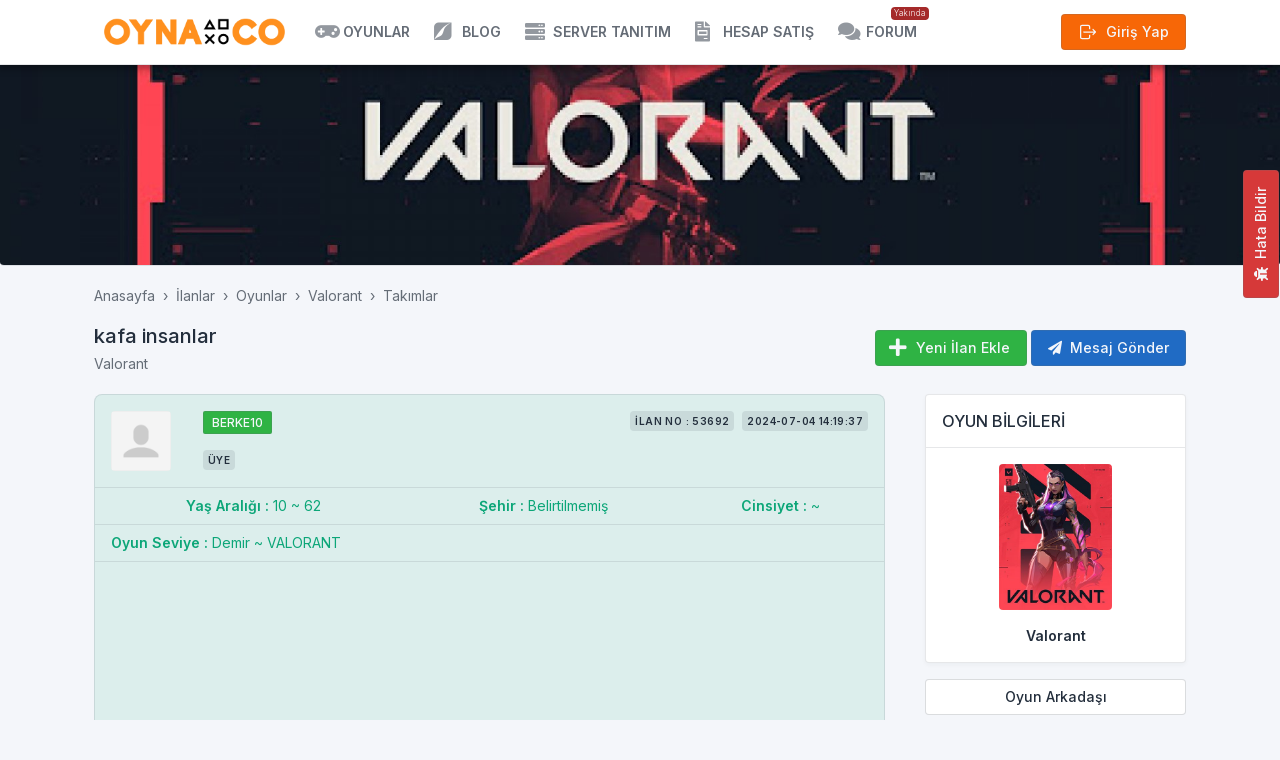

--- FILE ---
content_type: text/html; charset=UTF-8
request_url: https://oyna.co/ilan/detay/kafa-insanlar-igq5
body_size: 7428
content:
<!DOCTYPE html>
<html lang="tr">

<head>
    <meta charset="UTF-8">
    <meta name="content-language" content="tr">
    <meta name="viewport" content="width=device-width, initial-scale=1, viewport-fit=cover">
    <meta http-equiv="X-UA-Compatible" content="ie=edge">
    <title>kafa insanlar</title>
            <link rel="canonical" href="https://oyna.co/ilan/detay/kafa-insanlar-igq5">
        <link type="image/x-icon" rel="shortcut icon" href="/assets/upload/site/favicon.png">
    <meta name="description" content="MMO Oyun Buluşma Noktası Platformudur. Oyuncuları Buluşturmayı Hedeflemekle Beraber, Oyun Dünyasıyla İlgili Tüm Gelişmeleri Sunar.">
    <meta name="keywords" content="oyun,ilan,kod,haber,oyuncu,pramade,beraber,takım,arkadaş,ilanlar,arıyorum,aranıyor,blog,online,oyunlar,mmo,mmorpg,mmofps,mmorts,oyun arkadaşı arıyorum,takım arkadaşı arıyorum,pre,oi,oynayan varmı">
    <meta property="og:title" content="Oyna CO" />
    <meta property="og:description" content="MMO Oyun Buluşma Noktası Platformudur. Oyuncuları Buluşturmayı Hedeflemekle Beraber, Oyun Dünyasıyla İlgili Tüm Gelişmeleri Sunar." />
    <meta property="og:type" content="website" />
    <meta property="og:url" content="https://oyna.co" />
    <meta property="og:image" content="/assets/upload/site/logosite.png" />
    <meta name="robots" content="index, follow">
    <link href="/assets/css/oyna.css?v=1" rel="stylesheet">
    <link href="/assets/plugin/fontawesome/css/all.min.css" rel="stylesheet">
    <link href="/assets/plugin/fonts/remixicon.css" rel="stylesheet">
    <script src="/assets/js/jquery-3.6.0.min.js"></script>
    <script src="/assets/js/jquery-ui.min.js"></script>
    <script src="/assets/js/jquery.cookie.min.js"></script>

    <script src="/assets/plugin/ckeditor/ckeditor.js"></script>
    <script src="https://cdnjs.cloudflare.com/ajax/libs/OwlCarousel2/2.3.4/owl.carousel.min.js" integrity="sha512-bPs7Ae6pVvhOSiIcyUClR7/q2OAsRiovw4vAkX+zJbw3ShAeeqezq50RIIcIURq7Oa20rW2n2q+fyXBNcU9lrw==" crossorigin="anonymous" referrerpolicy="no-referrer"></script>
    <link rel="stylesheet" href="https://cdnjs.cloudflare.com/ajax/libs/OwlCarousel2/2.3.4/assets/owl.carousel.min.css" integrity="sha512-tS3S5qG0BlhnQROyJXvNjeEM4UpMXHrQfTGmbQ1gKmelCxlSEBUaxhRBj/EFTzpbP4RVSrpEikbmdJobCvhE3g==" crossorigin="anonymous" referrerpolicy="no-referrer" />

        <script src="/assets/js/oyna.js"></script>
    <script src="/assets/js/oyna-mode.js?v=2"></script>
    <meta name="theme-color" content="#ff9500">
    <meta name="google-site-verification" content="aEFMxPo6tYiP5kOrGxdl84TCYjvqsLQPq-VwtZhXfQM" />    <script>
        window.addEventListener('load', function() {
            $(".preload").hide();
            // $(".wrapper").show(1000);
        });
    </script>
    <link rel="stylesheet" href="https://cdn.jsdelivr.net/gh/fancyapps/fancybox@3.5.7/dist/jquery.fancybox.min.css" />
    <script src="https://cdn.jsdelivr.net/gh/fancyapps/fancybox@3.5.7/dist/jquery.fancybox.min.js"></script>
    <!-- Global site tag (gtag.js) - Google Analytics -->
    <script async src="https://www.googletagmanager.com/gtag/js?id=G-6V5N0BLF5X"></script>
    <script>
        window.dataLayer = window.dataLayer || [];

        function gtag() {
            dataLayer.push(arguments);
        }
        gtag('js', new Date());

        gtag('config', 'G-6V5N0BLF5X');
            </script>

</head>

<body class="antialiased "><div class="preload" id="preload"></div>
<div class="wrapper">
    <style>
        .bug-report {position:fixed; top:30%; right:-45px; transform: rotate(-90deg);}
    </style>

    <div class="sticky-top">
    <a class="btn btn-danger bug-report" href="/iletisim/?konu=hata-bildir" title="İLAN VER"><i class="fas fa-bug me-2"></i>Hata Bildir</a>
        <header class="navbar border-bottom navbar-expand-lg navbar-light d-print-none" style="z-index:999;">
            <div class="container-xl pt-1 pb-1">
                <button class="navbar-toggler me-2" type="button" data-bs-toggle="collapse" data-bs-target="#navbar-menu">
                    <span class="navbar-toggler-icon"></span>
                </button>
                <h1 class="navbar-brand navbar-brand-autodark d-none-navbar-horizontal pe-0 pe-md-3 ps-md-2">
                    <a href="/" title="Oyna CO"><img src="/assets/upload/site/logosite.png" width="110" height="32" alt="Oyna CO" class="navbar-brand-image" /></a>
                </h1>
                <div class="navbar-nav flex-row order-lg-last ms-auto ms-0">


                                            <div class="nav-item d-md-flex">
                            <div class="btn-list">
                                <a class="btn btn-orange btn-group-lg" data-bs-toggle="modal" data-bs-target="#modal-small">
                                    <svg xmlns="http://www.w3.org/2000/svg" class="icon m-0" width="24" height="24" viewBox="0 0 24 24" stroke-width="2" stroke="currentColor" fill="none" stroke-linecap="round" stroke-linejoin="round">
                                        <path stroke="none" d="M0 0h24v24H0z" fill="none" />
                                        <path d="M14 8v-2a2 2 0 0 0 -2 -2h-7a2 2 0 0 0 -2 2v12a2 2 0 0 0 2 2h7a2 2 0 0 0 2 -2v-2" />
                                        <path d="M7 12h14l-3 -3m0 6l3 -3" />
                                    </svg>
                                    <span class="d-none d-md-block ms-2">Giriş Yap</span>
                                </a>
                            </div>
                        </div>

                                    </div>
                <div class="collapse navbar-collapse" id="navbar-menu">
                    <div class="d-flex flex-column flex-md-row flex-fill align-items-stretch align-items-md-center">
                        <ul class="navbar-nav">
                                                            <li class="nav-item">
                                    <a class="nav-link" href="/ilan/oyun/" title="Oyna.Co Tüm Oyunlar">
                                        <i class="fas fa-gamepad nav-link-icon icon"></i>
                                        <span class="nav-link-title font-weight-bold"> OYUNLAR</span>
                                                                            </a>
                                </li>
                                                            <li class="nav-item">
                                    <a class="nav-link" href="/blog/" title="sadas">
                                        <i class="fab fa-pied-piper-square nav-link-icon icon"></i>
                                        <span class="nav-link-title font-weight-bold"> BLOG</span>
                                                                            </a>
                                </li>
                                                            <li class="nav-item">
                                    <a class="nav-link" href="/ilan/server/" title="Oyna.Co Sunucu Tanıtım Sayfası">
                                        <i class="fas fa-server nav-link-icon icon"></i>
                                        <span class="nav-link-title font-weight-bold"> SERVER TANITIM</span>
                                                                            </a>
                                </li>
                                                            <li class="nav-item">
                                    <a class="nav-link" href="/ilan/hesap/" title="asdsa">
                                        <i class="fas fa-file-invoice nav-link-icon icon"></i>
                                        <span class="nav-link-title font-weight-bold"> HESAP SATIŞ</span>
                                                                            </a>
                                </li>
                                                            <li class="nav-item">
                                    <a class="nav-link" href="/forum/" title="asdasd">
                                        <i class="fas fa-comments nav-link-icon icon"></i>
                                        <span class="nav-link-title font-weight-bold"> FORUM</span>
                                                                                <span class="header-badge">Yakında</span>
                                                                            </a>
                                </li>
                                                    </ul>
                    </div>
                </div>
            </div>
        </header>
    </div>
    <div class="page-wrapper">

<div class="page-wrapper">
    <img class="rounded-bottom w-100 object-cover border-bottom" style="max-height: 20rem;" src="/assets/upload/games/oyun_kapak_5f0f54e94362e.jpg" tabindex="-1">
    <div class="container-xl">

        <div class="page-header">

            <ol class="breadcrumb breadcrumb-arrows mb-3" aria-label="breadcrumbs">
                <li class="breadcrumb-item"><a href="/">Anasayfa</a></li>
                <li class="breadcrumb-item"><a href="/ilan">İlanlar</a></li>
                <li class="breadcrumb-item"><a href="/ilan/oyun">Oyunlar</a></li>
                <li class="breadcrumb-item"><a href="/ilan/oyun/valorant">Valorant</a></li>
                <li class="breadcrumb-item"><a href="/ilan/oyun/valorant/11">
                        Takımlar                    </a></li>
            </ol>

            <div class="row align-items-center">
                <div class="col">

                    <h2 class="page-title">kafa insanlar</h2>
                    <div class="text-muted mt-1">Valorant</div>

                </div>
                <div class="col-auto ms-auto d-print-none">
                    <div class="d-flex">

                        <a href="/ilan/ekle/" type="submit" class="btn btn-green">
                            <i class="fas fa-plus icon"></i>Yeni İlan Ekle
                        </a>

                                                    <a class="btn btn-primary ms-1 mt-2 mt-sm-0" data-bs-toggle="modal" data-bs-target="#modal-small"><i class="fas fa-paper-plane  me-2"></i> <span>Mesaj Gönder</span></a>
                        
                                                                    </div>
                </div>
            </div>
        </div>
    </div>

    <div class="page-body">
        <div class="container-xl">
            <div class="row row-cards">

                <div class="col-lg-9 pe-4">
                    <div class="mb-3  bg-teal-lt rounded-3 border">
                        <div class="card-body">

                            <div class="row row-cards align-items-top">
                                <div class="col-auto"><img class="avatar me-3 avatar-md rounded" src="/assets/img/no_user.png"></div>
                                <div class="col-auto">
                                    <a href="/profil/BERKE10" class="btn d-block btn-sm btn-green">BERKE10</a>
                                    <small class="badge bg-dark-lt mt-3">
                                                                                Üye                                    </small>

                                </div>
                                <div class="col text-end"><small class="badge bg-dark-lt me-2 ">İlan No : 53692</small><small class="badge bg-dark-lt">2024-07-04 14:19:37</small></div>
                            </div>
                        </div>
                        <table class="table table-vcenter card-table border-top border-bottom">
                            <tbody>
                                <tr class="text-center">
                                                                            <td><b>Yaş Aralığı :</b> 10 ~ 62</td>
                                        <td><b>Şehir :</b> Belirtilmemiş</td>
                                        <td><b>Cinsiyet :</b> ~</td>
                                                                    </tr>

                            </tbody>
                        </table>
                                                    <table class="table table-vcenter card-table border-bottom">
                                <tbody>
                                    <tr>

                                        <td><b>Oyun Seviye : </b>Demir ~ VALORANT</td>

                                    </tr>

                                </tbody>
                            </table>
                        
                        <div class="card-body text-dark" style="min-height: 10rem;">

                            
                        </div>
                                                    <div class=" card-footer bg-transparent">
                                <div class="row">
                                    <div class="col-auto"><img class="avatar me-3 avatar-md rounded" src="/assets/img/no_user.png"></div>
                                    <div class="col">
                                        <span class=" font-weight-bold mb-3">asd</span>
                                        <small><p>asd</p></small>
                                    </div>
                                    <div class="col text-end"><a href="/takim/433" class="btn">Takıma Katıl</a></div>
                                </div>
                            </div>
                                            </div>

                </div>

                <div class="col-lg-3">
                    <div class="card mb-3">
                        <div class="card-header">
                            <h3 class="card-title">OYUN BİLGİLERİ</h3>
                        </div>
                        <div class="card-body text-center">
                            <a href="#" class="d-block">
                                <img class="rounded-2 w-50" src="/assets/upload/games/oyun_5f0f54e910430.jpg">
                            </a>
                            <div class="mt-3 font-weight-bold">Valorant</div>

                        </div>
                        <!-- <table class="table table-vcenter card-table">
                            <tbody>
                                <tr>
                                    <td>Tür</td>
                                    <td class="text-muted"><a href="">Aksiyon</a></td>
                                </tr>
                            </tbody>
                        </table> -->

                    </div>


                    <div class="mb-2">
                        <a href="/ilan/oyun/valorant/10" title="Oyun Arkadaşı" class="btn btn-dark-lt d-block w-100 text-truncate">Oyun Arkadaşı</a>
                        <a href="/ilan/oyun/valorant/11" title="Takımlar" class="btn btn-dark-lt d-block w-100 mt-2 text-truncate">Takımlar</a>
                        <a href="/ilan/oyun/valorant/12" title="Takım Arıyorum" class="btn btn-dark-lt d-block w-100 mt-2 text-truncate">Takım Arıyorum</a>
                    </div>
                    <a href="#" class="btn btn-link text-danger mt-3 d-block text-center" data-bs-toggle="modal" data-bs-target="#publicity-report">
                        <i class="fas fa-flag-checkered icon"></i>İlanı Bildir
                    </a>
                </div>

            </div>
            <div class="hr-text">OYNA.CO</div>

            <h2 class="h2">"Valorant" İsimli Oyuna Ait Son İlanlar</h2>
            <div class="card mt-3">
                <div class="table-responsive mb-0 pb-0">
                    <table class="table table-vcenter card-table table-hover">
                        <thead>
                            <tr>
                                <th>AVATAR</th>
                                <th>İLAN</th>
                                <th class="text-end">İLAN TÜRÜ</th>
                                <th class="text-end">YAŞ</th>
                                <th class="text-end">ŞEHİR</th>
                                <th class="text-end">CİNSİYET</th>
                                <th class="text-end">ZAMAN</th>
                            </tr>
                        </thead>
                        <tbody>
                                                            <tr>
                                    <td>
                                        <img class="avatar" src="/assets/img/no_user.png">
                                    </td>
                                    <td class="w-100">
                                        <a href="/ilan/detay/gelin-babuslar-pi73" class="text-reset d-block font-weight-bold">Gelin babuşlar</a>
                                        <small>jommbravo1234fg - </small>
                                    </td>
                                    <td class="text-end"><span class="badge bg-green-lt">
                                            Takım Arkadaşı</span></td>
                                                                            <td class="text-end"><span class="badge bg-red-lt">10 ~ 62</span></td>
                                        <td class="text-end"><span class="badge bg-red-lt">Belirtilmemiş</span></td>
                                        <td class="text-end"><span class="badge bg-red-lt">~</span></td>
                                                                        <td class="text-end"><span class="badge bg-azure-lt">~25 Gün</span></td>
                                </tr>
                                                            <tr>
                                    <td>
                                        <img class="avatar" src="/assets/upload/user/user_avatar_52256.jpg?v=1739001192">
                                    </td>
                                    <td class="w-100">
                                        <a href="/ilan/detay/saygili-kufursuz-konusan-ve-ciddi-oynayacak-arkadaslar-ariyorum-e1zf" class="text-reset d-block font-weight-bold">Saygılı , Küfürsüz konuşan ve ciddi oynayacak arkadaşlar arıyorum.</a>
                                        <small>Jiyu - </small>
                                    </td>
                                    <td class="text-end"><span class="badge bg-green-lt">
                                            Takım Arkadaşı</span></td>
                                                                            <td class="text-end"><span class="badge bg-red-lt">10 ~ 62</span></td>
                                        <td class="text-end"><span class="badge bg-red-lt">Belirtilmemiş</span></td>
                                        <td class="text-end"><span class="badge bg-red-lt">~</span></td>
                                                                        <td class="text-end"><span class="badge bg-azure-lt">~28 Gün</span></td>
                                </tr>
                                                            <tr>
                                    <td>
                                        <img class="avatar" src="/assets/img/no_user.png">
                                    </td>
                                    <td class="w-100">
                                        <a href="/ilan/detay/1-kisi-eksigiz-iwe3" class="text-reset d-block font-weight-bold">1 kişi eksiğiz</a>
                                        <small>iknam123 - </small>
                                    </td>
                                    <td class="text-end"><span class="badge bg-green-lt">
                                            Takım Arkadaşı</span></td>
                                                                            <td class="text-end"><span class="badge bg-red-lt">10 ~ 62</span></td>
                                        <td class="text-end"><span class="badge bg-red-lt">Belirtilmemiş</span></td>
                                        <td class="text-end"><span class="badge bg-red-lt">~</span></td>
                                                                        <td class="text-end"><span class="badge bg-azure-lt">~1 Ay</span></td>
                                </tr>
                                                            <tr>
                                    <td>
                                        <img class="avatar" src="/assets/img/no_user.png">
                                    </td>
                                    <td class="w-100">
                                        <a href="/ilan/detay/vnu925-gelmeniz-lazim-2djf" class="text-reset d-block font-weight-bold">VNU925 gelmeniz  lazım</a>
                                        <small>veldrazum - </small>
                                    </td>
                                    <td class="text-end"><span class="badge bg-green-lt">
                                            Takım Arkadaşı</span></td>
                                                                            <td class="text-end"><span class="badge bg-red-lt">21 ~ 62</span></td>
                                        <td class="text-end"><span class="badge bg-red-lt">Belirtilmemiş</span></td>
                                        <td class="text-end"><span class="badge bg-red-lt">~</span></td>
                                                                        <td class="text-end"><span class="badge bg-azure-lt">~2 Ay</span></td>
                                </tr>
                                                            <tr>
                                    <td>
                                        <img class="avatar" src="/assets/img/no_user.png">
                                    </td>
                                    <td class="w-100">
                                        <a href="/ilan/detay/rank-gelin-d7al" class="text-reset d-block font-weight-bold">rank gelin</a>
                                        <small>xanax - </small>
                                    </td>
                                    <td class="text-end"><span class="badge bg-green-lt">
                                            Takım Arkadaşı</span></td>
                                                                            <td class="text-end"><span class="badge bg-red-lt">10 ~ 62</span></td>
                                        <td class="text-end"><span class="badge bg-red-lt">Belirtilmemiş</span></td>
                                        <td class="text-end"><span class="badge bg-red-lt">~</span></td>
                                                                        <td class="text-end"><span class="badge bg-azure-lt">~2 Ay</span></td>
                                </tr>
                                                    </tbody>
                    </table>
                </div>
            </div>
            <div class="row row-0 align-items-bottom  mt-4">
                <div class="col">
                    <h2 class="h2">Diğer Oyunlara Ait İlanlar</h2>
                </div>
                <div class="col-auto text-end"><a class="btn btn-primary btn-sm" href="/ilan/oyun"><i class="fas fa-gamepad  me-2"></i> <span>Tüm Oyunlar</span></a></div>
            </div>

            <div class="card mt-3">
                <div class="table-responsive mb-0 pb-0">
                    <table class="table table-vcenter card-table table-hover">
                        <thead>
                            <tr>
                                <th>OYUN</th>
                                <th>AVATAR</th>
                                <th>İLAN</th>
                                <th class="text-end">İLAN TÜRÜ</th>
                                <th class="text-end">YAŞ</th>
                                <th class="text-end">ŞEHİR</th>
                                <th class="text-end">CİNSİYET</th>
                                <th class="text-end">ZAMAN</th>
                            </tr>
                        </thead>
                        <tbody>
                                                            <tr>
                                    <td class="col-1">
                                        <img title="League of Legends" alt="League of Legends" class="avatar object-cover" src="/assets/upload/games/oyun_5c0e96860bb7d.jpg">
                                    </td>
                                    <td>
                                        <img class="avatar" src="/assets/upload/user/user_avatar_6813.JPG?v=1652297837">
                                    </td>
                                    <td class="w-100">
                                        <a href="/ilan/detay/dc-sunucumuza-seni-de-bekleriz-rpkn" class="text-reset d-block font-weight-bold">Dc sunucumuza seni de bekleriz</a>
                                        <small>AdemGülsen - </small>
                                    </td>
                                    <td class="text-end"><span class="badge bg-green-lt">
                                            Takım Arkadaşı</span></td>
                                                                            <td class="text-end"><span class="badge bg-red-lt">10 ~ 62</span></td>
                                        <td class="text-end"><span class="badge bg-red-lt">Belirtilmemiş</span></td>
                                        <td class="text-end"><span class="badge bg-red-lt">~</span></td>
                                                                        <td class="text-end"><span class="badge bg-azure-lt">~4 Yıl</span></td>
                                </tr>
                                                            <tr>
                                    <td class="col-1">
                                        <img title="Counter-Strike: Global Offensive" alt="Counter-Strike: Global Offensive" class="avatar object-cover" src="/assets/upload/games/oyun_5c0ecc5b2587c.jpg">
                                    </td>
                                    <td>
                                        <img class="avatar" src="/assets/img/no_user.png">
                                    </td>
                                    <td class="w-100">
                                        <a href="/ilan/detay/faceit-10-5000-saat-leveliz-ciddi-dusunen-aciklamayi-okusun-vykv" class="text-reset d-block font-weight-bold">Faceit 10 +5000 saat leveliz ciddi düşünen açıklamayı okusun</a>
                                        <small>zemurah - </small>
                                    </td>
                                    <td class="text-end"><span class="badge bg-green-lt">
                                            Takım Arkadaşı</span></td>
                                                                            <td class="text-end"><span class="badge bg-red-lt">16 ~ 22</span></td>
                                        <td class="text-end"><span class="badge bg-red-lt">Belirtilmemiş</span></td>
                                        <td class="text-end"><span class="badge bg-red-lt">1</span></td>
                                                                        <td class="text-end"><span class="badge bg-azure-lt">~4 Yıl</span></td>
                                </tr>
                                                            <tr>
                                    <td class="col-1">
                                        <img title="League of Legends" alt="League of Legends" class="avatar object-cover" src="/assets/upload/games/oyun_5c0e96860bb7d.jpg">
                                    </td>
                                    <td>
                                        <img class="avatar" src="/assets/upload/user/user_avatar_33841.jpg?v=1763607108">
                                    </td>
                                    <td class="w-100">
                                        <a href="/ilan/detay/takilmalik-eglencelik-duzgun-kisi-690o" class="text-reset d-block font-weight-bold">takılmalık eğlencelik düzgün kişi</a>
                                        <small>gokhanozer - </small>
                                    </td>
                                    <td class="text-end"><span class="badge bg-green-lt">
                                            Takım Arkadaşı</span></td>
                                                                            <td class="text-end"><span class="badge bg-red-lt">18 ~ 24</span></td>
                                        <td class="text-end"><span class="badge bg-red-lt">Belirtilmemiş</span></td>
                                        <td class="text-end"><span class="badge bg-red-lt">2</span></td>
                                                                        <td class="text-end"><span class="badge bg-azure-lt">~2 Ay</span></td>
                                </tr>
                                                            <tr>
                                    <td class="col-1">
                                        <img title="Valorant" alt="Valorant" class="avatar object-cover" src="/assets/upload/games/oyun_5f0f54e910430.jpg">
                                    </td>
                                    <td>
                                        <img class="avatar" src="/assets/img/no_user.png">
                                    </td>
                                    <td class="w-100">
                                        <a href="/ilan/detay/valorant-oyunuc-vvlt" class="text-reset d-block font-weight-bold">Valorant oyunuc</a>
                                        <small>Ensar-Gultekin - </small>
                                    </td>
                                    <td class="text-end"><span class="badge bg-green-lt">
                                            Takım Arkadaşı</span></td>
                                                                            <td class="text-end"><span class="badge bg-red-lt">10 ~ 62</span></td>
                                        <td class="text-end"><span class="badge bg-red-lt">Belirtilmemiş</span></td>
                                        <td class="text-end"><span class="badge bg-red-lt">~</span></td>
                                                                        <td class="text-end"><span class="badge bg-azure-lt">~3 Yıl</span></td>
                                </tr>
                                                            <tr>
                                    <td class="col-1">
                                        <img title="Counter-Strike: Global Offensive" alt="Counter-Strike: Global Offensive" class="avatar object-cover" src="/assets/upload/games/oyun_5c0ecc5b2587c.jpg">
                                    </td>
                                    <td>
                                        <img class="avatar" src="/assets/upload/user/user_avatar_42800.png?v=1692983205">
                                    </td>
                                    <td class="w-100">
                                        <a href="/ilan/detay/faceit-icin-takim-qh5e" class="text-reset d-block font-weight-bold">faceit için takım</a>
                                        <small>backzowh - </small>
                                    </td>
                                    <td class="text-end"><span class="badge bg-green-lt">
                                            Takım Arkadaşı</span></td>
                                                                            <td class="text-end"><span class="badge bg-red-lt">10 ~ 62</span></td>
                                        <td class="text-end"><span class="badge bg-red-lt">Belirtilmemiş</span></td>
                                        <td class="text-end"><span class="badge bg-red-lt">~</span></td>
                                                                        <td class="text-end"><span class="badge bg-azure-lt">~2 Yıl</span></td>
                                </tr>
                                                    </tbody>
                    </table>
                </div>
            </div>
        </div>
    </div>
</div>
<div class="hr-text">OYNA.CO</div>

    <div class="container-xl mt-4">
        <div class="row">
                            <div class="col-lg-6 mb-2 mb-lg-0">
                    <div id="general_footer_left" class="carousel slide" data-bs-ride="carousel"><div class="carousel-inner"><div class="carousel-item active"><script async src="https://pagead2.googlesyndication.com/pagead/js/adsbygoogle.js?client=ca-pub-5958346238269403"
     crossorigin="anonymous"></script>
<!-- oyna.co yatay ince -->
<ins class="adsbygoogle"
     style="display:block"
     data-ad-client="ca-pub-5958346238269403"
     data-ad-slot="1177261009"
     data-ad-format="auto"
     data-full-width-responsive="true"></ins>
<script>
     (adsbygoogle = window.adsbygoogle || []).push({});
</script></div><div class="carousel-item "><script async src="https://pagead2.googlesyndication.com/pagead/js/adsbygoogle.js?client=ca-pub-5958346238269403"
     crossorigin="anonymous"></script>
<!-- oyna.co yatay ince -->
<ins class="adsbygoogle"
     style="display:block"
     data-ad-client="ca-pub-5958346238269403"
     data-ad-slot="1177261009"
     data-ad-format="auto"
     data-full-width-responsive="true"></ins>
<script>
     (adsbygoogle = window.adsbygoogle || []).push({});
</script></div></div></div>                </div>
                                        <div class="col-lg-6">
                    <div id="general_footer_right" class="carousel slide" data-bs-ride="carousel"><div class="carousel-inner"><div class="carousel-item active"><script async src="https://pagead2.googlesyndication.com/pagead/js/adsbygoogle.js?client=ca-pub-5958346238269403"
     crossorigin="anonymous"></script>
<!-- oyna.co yatay ince -->
<ins class="adsbygoogle"
     style="display:block"
     data-ad-client="ca-pub-5958346238269403"
     data-ad-slot="1177261009"
     data-ad-format="auto"
     data-full-width-responsive="true"></ins>
<script>
     (adsbygoogle = window.adsbygoogle || []).push({});
</script></div><div class="carousel-item "><script async src="https://pagead2.googlesyndication.com/pagead/js/adsbygoogle.js?client=ca-pub-5958346238269403"
     crossorigin="anonymous"></script>
<!-- oyna.co yatay ince -->
<ins class="adsbygoogle"
     style="display:block"
     data-ad-client="ca-pub-5958346238269403"
     data-ad-slot="1177261009"
     data-ad-format="auto"
     data-full-width-responsive="true"></ins>
<script>
     (adsbygoogle = window.adsbygoogle || []).push({});
</script></div></div></div>                </div>
                    </div>
    </div>

<div class="container-xl mt-3">
    <div class="row row-cards">
                    <div class="col-sm-12 col-md-6 col-xl-3  col-lg-6">
                <a href="/ilan/oyun/?filtre=mobil" class="card" title="Mobil Oyunlarda Arkadaş Arayanlar">
                    <div class="row row-0  align-items-top p-3 ps-1 pe-3 bg-green-lt">
                        <div class="col-auto p-2 text-center" style="min-width:60px;">
                            <i class="fas fa-mobile-alt display-5 me-2"></i>
                        </div>
                        <div class="col"><span class="font-weight-bold">MOBİL OYUNLAR</span><small class="mt-1 d-block">Mobil Oyunlarda Arkadaş Arayanlar</small></div>
                    </div>
                </a>
            </div>
                    <div class="col-sm-12 col-md-6 col-xl-3  col-lg-6">
                <a href="/ilan/youtube/" class="card" title="Youtube Kanalı Tanıtımları">
                    <div class="row row-0  align-items-top p-3 ps-1 pe-3 bg-red-lt">
                        <div class="col-auto p-2 text-center" style="min-width:60px;">
                            <i class="fab fa-youtube display-5 me-2"></i>
                        </div>
                        <div class="col"><span class="font-weight-bold">YOUTUBE KANALLARI</span><small class="mt-1 d-block">Youtube Kanalı Tanıtımları</small></div>
                    </div>
                </a>
            </div>
                    <div class="col-sm-12 col-md-6 col-xl-3  col-lg-6">
                <a href="/ilan/discord/" class="card" title="Discord Sunucusu Tanıtımları">
                    <div class="row row-0  align-items-top p-3 ps-1 pe-3 bg-green-lt">
                        <div class="col-auto p-2 text-center" style="min-width:60px;">
                            <i class="fab fa-discord display-5 me-2"></i>
                        </div>
                        <div class="col"><span class="font-weight-bold">DISCORD SUNUCULARI</span><small class="mt-1 d-block">Discord Sunucusu Tanıtımları</small></div>
                    </div>
                </a>
            </div>
                    <div class="col-sm-12 col-md-6 col-xl-3  col-lg-6">
                <a href="/ilan/twitch/" class="card" title="Twitch Kanalları Tanıtımları">
                    <div class="row row-0  align-items-top p-3 ps-1 pe-3 bg-yellow-lt">
                        <div class="col-auto p-2 text-center" style="min-width:60px;">
                            <i class="fab fa-twitch display-5 me-2"></i>
                        </div>
                        <div class="col"><span class="font-weight-bold">TWITCH KANALLARI</span><small class="mt-1 d-block">Twitch Kanalları Tanıtımları</small></div>
                    </div>
                </a>
            </div>
            </div>
</div>


<footer class="footer bg-transparent mt-4">

    <div class="container">
        <div class="row">
            <div class="col-lg-3 mb-2 mb-md-2 mb-sm-2">
                <h1 class="navbar-brand navbar-brand-autodark d-none-navbar-horizontal pe-0 ">
                    <a href="/" title="Oyna CO"><img src="/assets/upload/site/logositesiyah.png" width="110" height="32" alt="Oyna CO" class="navbar-brand-image"></a>
                </h1>
                <p>Oyun buluşma noktası</p>
            </div>
            <div class="col-lg-6 mb-4 mb-md-4 mb-sm-4">
                <div class="row w-100">
                    <div class=" col-auto">
                        <ul class="list-inline list-inline-dots list-bordered mb-0">
                                                            <li class=" list-item p-2">
                                    <a class="link-secondary " href="/sayfa/oynaco-nedir" title="Oyna.Co nedir ve ne işe yarar?">Oyna.Co Nedir?</a>
                                </li>
                                                            <li class=" list-item p-2">
                                    <a class="link-secondary " href="/iletisim" title="iletisim">İletişim</a>
                                </li>
                                                    </ul>
                    </div>
                    <div class=" col-auto">
                        <ul class="list-inline list-inline-dots list-bordered mb-0">
                                                            <li class=" list-item p-2">
                                    <a class="link-secondary " href="/sayfa/uyelik-sozlesmesi" title="Üyelik sözleşmesi ve üyelik koşulları">Üyelik Koşulları</a>
                                </li>
                                                            <li class=" list-item p-2">
                                    <a class="link-secondary " href="/sayfa/ilan-kosullari" title="Oyna.Co İlan Koşulları">İlan Koşulları</a>
                                </li>
                                                    </ul>
                    </div>
                    <div class=" col-auto">
                        <ul class="list-inline list-inline-dots list-bordered mb-0">
                                                            <li class=" list-item p-2">
                                    <a class="link-secondary " href="asd" title="sad">Popüler Üyeler</a>
                                </li>
                                                            <li class=" list-item p-2">
                                    <a class="link-secondary " href="asd" title="asd">İlan İstatistikleri</a>
                                </li>
                                                            <li class=" list-item p-2">
                                    <a class="link-secondary " href="ASD" title="aSD">Mesaj İstatistik</a>
                                </li>
                                                    </ul>
                    </div>
                </div>

            </div>
            <div class="col-lg-3">
                <div class="d-block">
                    <div class="row g-2 align-items-center mb-n3">
                                                    <div class="col-lg-2 col-sm-2 col-md-1 col-2 col-xl-auto mb-3">
                                <a href="https://www.facebook.com/fboynaco" target="_blank" class=" display-6 text-dark" aria-label="Facebook">
                                    <i class="fab fa-facebook-square text-facebook"></i>
                                </a>
                            </div>
                                                    <div class="col-lg-2 col-sm-2 col-md-1 col-2 col-xl-auto mb-3">
                                <a href="https://www.instagram.com/oynaco_/" target="_blank" class=" display-6 text-dark" aria-label="Facebook">
                                    <i class="fab fa-instagram-square text-instagram"></i>
                                </a>
                            </div>
                                                    <div class="col-lg-2 col-sm-2 col-md-1 col-2 col-xl-auto mb-3">
                                <a href="https://www.twitter.com/oynaco_/" target="_blank" class=" display-6 text-dark" aria-label="Facebook">
                                    <i class="fab fa-twitter-square text-twitter"></i>
                                </a>
                            </div>
                                                    <div class="col-lg-2 col-sm-2 col-md-1 col-2 col-xl-auto mb-3">
                                <a href="https://www.youtube.com/channel/UCfTl_iXxT6tl-HdrsVh9O9w" target="_blank" class=" display-6 text-dark" aria-label="Facebook">
                                    <i class="fab fa-youtube-square text-youtube"></i>
                                </a>
                            </div>
                                            </div>
                </div>
                <div class="d-block">
                    <ul class="list-inline list-inline-dots list-bordered mb-0">
                                                    <li class="list-item p-2 align-items-center">
                                <a class="link-secondary asd" href="asda" title="asd"><i class="ri-mail-open-line me-2"></i><span class="__cf_email__" data-cfemail="96f2f3e5e2f3fdd6f9eff8f7b8f5f9">[email&#160;protected]</span></a>
                            </li>
                                            </ul>
                </div>

            </div>
        </div>

    </div> 

    <div class="container mt-5 border-top">

        <div class="row mt-3 text-center align-items-center flex-row-reverse">
            <ul class="list-inline list-inline-dots mb-0">
                <li class="list-inline-item">Copyright © 2021 OYNA.co All rights reserved.</li>
            </ul>
        </div>
    </div>
    
</footer>
</div>

    <div class="modal modal-blur fade" id="modal-small" tabindex="-1" role="dialog" aria-hidden="true">
        <div class="modal-dialog modal-sm modal-dialog-centered" role="document">
            <div class="modal-content">
                <form class="card card-md" action="/login/?back=/ilan/detay/kafa-insanlar-igq5" method="POST" autocomplete="On">
                    <div class="card-body">
                        <h2 class="card-title text-center mb-4">Lütfen hesabınızı giriniz</h2>
                        <div class="mb-3">
                            <label class="form-label">E-posta Adresiniz</label>
                            <input type="text" name="p_email" class="form-control" placeholder="E-posta Adresiniz" value="">
                        </div>
                        <div class="mb-2">
                            <label class="form-label">
                                Şifre
                                <span class="form-label-description">
                                    <a href="/login/forgot_password">Şifremi Unuttum</a>
                                </span>
                            </label>
                            <div class="input-group input-group-flat">
                                <input type="password" class="form-control" name="p_pass" placeholder="Şifre" autocomplete="off" value="">
                                <span class="input-group-text">
                                    <a href="#" class="link-secondary" title="" data-bs-toggle="tooltip" data-bs-original-title="Şifreyi Göster">

                                        <svg xmlns="http://www.w3.org/2000/svg" class="icon" width="24" height="24" viewBox="0 0 24 24" stroke-width="2" stroke="currentColor" fill="none" stroke-linecap="round" stroke-linejoin="round">
                                            <path stroke="none" d="M0 0h24v24H0z" fill="none"></path>
                                            <circle cx="12" cy="12" r="2"></circle>
                                            <path d="M22 12c-2.667 4.667 -6 7 -10 7s-7.333 -2.333 -10 -7c2.667 -4.667 6 -7 10 -7s7.333 2.333 10 7"></path>
                                        </svg>
                                    </a>
                                </span>
                            </div>
                        </div>
                        <div class="mb-2">
                            <label class="form-check">
                                <input type="checkbox" name="remember" class="form-check-input">
                                <span class="form-check-label">Beni bu cihazda hatırla</span>
                            </label>
                        </div>
                        <div class="form-footer">
                            <button type="submit" class="btn btn-primary w-100">GİRİŞ YAP</button>
                        </div>
                        <div class="text-center text-muted mt-3">
                            Hesabınız yok mu ? <a href="/login/register" tabindex="-1">Kayıt Ol</a>
                        </div>
                    </div>



                </form>
            </div>
        </div>
    </div>

</div>
<script data-cfasync="false" src="/cdn-cgi/scripts/5c5dd728/cloudflare-static/email-decode.min.js"></script><script src="/assets/js/co_comment.js"></script>
<script async src="https://pagead2.googlesyndication.com/pagead/js/adsbygoogle.js?client=ca-pub-5958346238269403"
     crossorigin="anonymous"></script>
     
<script defer src="https://static.cloudflareinsights.com/beacon.min.js/vcd15cbe7772f49c399c6a5babf22c1241717689176015" integrity="sha512-ZpsOmlRQV6y907TI0dKBHq9Md29nnaEIPlkf84rnaERnq6zvWvPUqr2ft8M1aS28oN72PdrCzSjY4U6VaAw1EQ==" data-cf-beacon='{"version":"2024.11.0","token":"a8aaa0fb6e4a404192f3e44cb0cda1c7","r":1,"server_timing":{"name":{"cfCacheStatus":true,"cfEdge":true,"cfExtPri":true,"cfL4":true,"cfOrigin":true,"cfSpeedBrain":true},"location_startswith":null}}' crossorigin="anonymous"></script>
</body>

</html>

--- FILE ---
content_type: text/html; charset=utf-8
request_url: https://www.google.com/recaptcha/api2/aframe
body_size: 268
content:
<!DOCTYPE HTML><html><head><meta http-equiv="content-type" content="text/html; charset=UTF-8"></head><body><script nonce="bpx73nTgYH7Y4Oz7TZQd4Q">/** Anti-fraud and anti-abuse applications only. See google.com/recaptcha */ try{var clients={'sodar':'https://pagead2.googlesyndication.com/pagead/sodar?'};window.addEventListener("message",function(a){try{if(a.source===window.parent){var b=JSON.parse(a.data);var c=clients[b['id']];if(c){var d=document.createElement('img');d.src=c+b['params']+'&rc='+(localStorage.getItem("rc::a")?sessionStorage.getItem("rc::b"):"");window.document.body.appendChild(d);sessionStorage.setItem("rc::e",parseInt(sessionStorage.getItem("rc::e")||0)+1);localStorage.setItem("rc::h",'1769550791208');}}}catch(b){}});window.parent.postMessage("_grecaptcha_ready", "*");}catch(b){}</script></body></html>

--- FILE ---
content_type: text/css
request_url: https://oyna.co/assets/css/oyna.css?v=1
body_size: 44104
content:
@charset "UTF-8";
@import url("https://fonts.googleapis.com/css2?family=Inter:wght@300;400;500;600;700&display=swap");

:root {
  --oyn-blue: #206bc4;
  --oyn-azure: #4299e1;
  --oyn-indigo: #4263eb;
  --oyn-purple: #ae3ec9;
  --oyn-pink: #d6336c;
  --oyn-red: #d63939;
  --oyn-orange: #f76707;
  --oyn-yellow: #f59f00;
  --oyn-lime: #74b816;
  --oyn-green: #2fb344;
  --oyn-teal: #0ca678;
  --oyn-cyan: #17a2b8;
  --oyn-primary: #206bc4;
  --oyn-secondary: #656d77;
  --oyn-success: #2fb344;
  --oyn-info: #4299e1;
  --oyn-warning: #f76707;
  --oyn-danger: #d63939;
  --oyn-light: #f4f6fa;
  --oyn-dark: #232e3c;
  --oyn-font-sans-serif: "Inter", -apple-system, BlinkMacSystemFont, San Francisco, Segoe UI, Roboto, Helvetica Neue, sans-serif;
  --oyn-font-monospace: null, Menlo, Monaco, Consolas, Liberation Mono, Courier New, monospace;
  --oyn-gradient: linear-gradient(180deg, rgba(255, 255, 255, 0.15), rgba(255, 255, 255, 0));
}

*,
*::before,
*::after {
  box-sizing: border-box;
}

a {
  text-decoration: none !important;
}

@media (prefers-reduced-motion: no-preference) {
  :root {
    scroll-behavior: smooth;
  }
}

body {
  margin: 0;
  font-family: var(--oyn-font-sans-serif);
  font-size: 0.875rem;
  font-weight: 400;
  line-height: 1.4285714;
  color: #232e3c;
  background-color: #f4f6fa;
  -webkit-text-size-adjust: 100%;
  -webkit-tap-highlight-color: rgba(0, 0, 0, 0);
}

hr,
.hr {
  margin: 2rem 0;
  color: inherit;
  background-color: currentColor;
  border: 0;
  opacity: 0.16;
}

hr:not([size]),
.hr:not([size]) {
  height: 1px;
}

h1,
.h1,
h2,
.h2,
h3,
.h3,
h4,
.h4,
h5,
.h5,
h6,
.h6 {
  margin-top: 0;
  margin-bottom: 0.5rem;
  font-weight: 600;
  line-height: 1.2;
}

h1,
.h1 {
  font-size: calc(1.275rem + 0.3vw);
}

@media (min-width: 1200px) {

  h1,
  .h1 {
    font-size: 1.5rem;
  }
}

h2,
.h2 {
  font-size: 1.25rem;
}

h3,
.h3 {
  font-size: 1rem;
}

h4,
.h4 {
  font-size: 0.875rem;
}

h5,
.h5 {
  font-size: 0.75rem;
}

h6,
.h6 {
  font-size: 0.625rem;
}

p {
  margin-top: 0;
  margin-bottom: 1rem;
}

abbr[title],
abbr[data-bs-original-title] {
  -webkit-text-decoration: underline dotted;
  text-decoration: underline dotted;
  cursor: help;
  -webkit-text-decoration-skip-ink: none;
  text-decoration-skip-ink: none;
}

address {
  margin-bottom: 1rem;
  font-style: normal;
  line-height: inherit;
}

ol,
ul {
  padding-left: 2rem;
}

ol,
ul,
dl {
  margin-top: 0;
  margin-bottom: 1rem;
}

ol ol,
ul ul,
ol ul,
ul ol {
  margin-bottom: 0;
}

dt {
  font-weight: 600;
}

dd {
  margin-bottom: .5rem;
  margin-left: 0;
}

blockquote {
  margin: 0 0 1rem;
}

b,
strong {
  font-weight: bolder;
}

small,
.small {
  font-size: 85.7142857%;
}

mark,
.mark {
  padding: 0.2em;
  background-color: #fcf8e3;
}

sub,
sup {
  position: relative;
  font-size: 0.75em;
  line-height: 0;
  vertical-align: baseline;
}

sub {
  bottom: -.25em;
}

sup {
  top: -.5em;
}

a {
  color: #206bc4;
  text-decoration: none;
}

a:hover {
  color: #1a569d;
  text-decoration: underline;
}

a:not([href]):not([class]),
a:not([href]):not([class]):hover {
  color: inherit;
  text-decoration: none;
}

pre,
code,
kbd,
samp {
  font-family: var(--oyn-font-monospace);
  font-size: 1em;
  direction: ltr
    /* rtl:ignore */
  ;
  unicode-bidi: bidi-override;
}

pre {
  display: block;
  margin-top: 0;
  margin-bottom: 1rem;
  overflow: auto;
  font-size: 85.7142857%;
}

pre code {
  font-size: inherit;
  color: inherit;
  word-break: normal;
}

code {
  font-size: 85.7142857%;
  color: #206bc4;
  word-wrap: break-word;
}

a>code {
  color: inherit;
}

kbd {
  padding: 0.2rem 0.4rem;
  font-size: 85.7142857%;
  color: #ffffff;
  background-color: #232e3c;
  border-radius: 2px;
}

kbd kbd {
  padding: 0;
  font-size: 1em;
  font-weight: 600;
}

figure {
  margin: 0 0 1rem;
}

img,
svg {
  vertical-align: middle;
}

table {
  caption-side: bottom;
  border-collapse: collapse;
}

caption {
  padding-top: 0.5rem;
  padding-bottom: 0.5rem;
  color: #656d77;
  text-align: left;
}

th {
  text-align: inherit;
  text-align: -webkit-match-parent;
}

thead,
tbody,
tfoot,
tr,
td,
th {
  border-color: inherit;
  border-style: solid;
  border-width: 0;
}

label {
  display: inline-block;
}

button {
  border-radius: 0;
}

button:focus:not(:focus-visible) {
  outline: 0;
}

input,
button,
select,
optgroup,
textarea {
  margin: 0;
  font-family: inherit;
  font-size: inherit;
  line-height: inherit;
}

button,
select {
  text-transform: none;
}

[role="button"] {
  cursor: pointer;
}

select {
  word-wrap: normal;
}

select:disabled {
  opacity: 1;
}

[list]::-webkit-calendar-picker-indicator {
  display: none;
}

button,
[type="button"],
[type="reset"],
[type="submit"] {
  -webkit-appearance: button;
}

button:not(:disabled),
[type="button"]:not(:disabled),
[type="reset"]:not(:disabled),
[type="submit"]:not(:disabled) {
  cursor: pointer;
}

::-moz-focus-inner {
  padding: 0;
  border-style: none;
}

textarea {
  resize: vertical;
}

fieldset {
  min-width: 0;
  padding: 0;
  margin: 0;
  border: 0;
}

legend {
  float: left;
  width: 100%;
  padding: 0;
  margin-bottom: 0.5rem;
  font-size: calc(1.275rem + 0.3vw);
  line-height: inherit;
}

@media (min-width: 1200px) {
  legend {
    font-size: 1.5rem;
  }
}

legend+* {
  clear: left;
}

::-webkit-datetime-edit-fields-wrapper,
::-webkit-datetime-edit-text,
::-webkit-datetime-edit-minute,
::-webkit-datetime-edit-hour-field,
::-webkit-datetime-edit-day-field,
::-webkit-datetime-edit-month-field,
::-webkit-datetime-edit-year-field {
  padding: 0;
}

::-webkit-inner-spin-button {
  height: auto;
}

[type="search"] {
  outline-offset: -2px;
  -webkit-appearance: textfield;
}

/* rtl:raw:
[type="tel"],
[type="url"],
[type="email"],
[type="number"] {
  direction: ltr;
}
*/
::-webkit-search-decoration {
  -webkit-appearance: none;
}

::-webkit-color-swatch-wrapper {
  padding: 0;
}

::file-selector-button {
  font: inherit;
}

::-webkit-file-upload-button {
  font: inherit;
  -webkit-appearance: button;
}

output {
  display: inline-block;
}

iframe {
  border: 0;
}

summary {
  display: list-item;
  cursor: pointer;
}

progress {
  vertical-align: baseline;
}

[hidden] {
  display: none !important;
}

.lead {
  font-size: 0.875rem;
  font-weight: 400;
}

.display-1 {
  font-size: calc(1.625rem + 4.5vw);
  font-weight: 300;
  line-height: 1.2;
}

@media (min-width: 1200px) {
  .display-1 {
    font-size: 5rem;
  }
}

.display-2 {
  font-size: calc(1.575rem + 3.9vw);
  font-weight: 300;
  line-height: 1.2;
}

@media (min-width: 1200px) {
  .display-2 {
    font-size: 4.5rem;
  }
}

.display-3 {
  font-size: calc(1.525rem + 3.3vw);
  font-weight: 300;
  line-height: 1.2;
}

@media (min-width: 1200px) {
  .display-3 {
    font-size: 4rem;
  }
}

.display-4 {
  font-size: calc(1.475rem + 2.7vw);
  font-weight: 300;
  line-height: 1.2;
}

@media (min-width: 1200px) {
  .display-4 {
    font-size: 3.5rem;
  }
}

.display-5 {
  font-size: calc(1.425rem + 2.1vw);
  font-weight: 300;
  line-height: 1.2;
}

@media (min-width: 1200px) {
  .display-5 {
    font-size: 3rem;
  }
}

.display-6 {
  font-size: calc(1.375rem + 1.5vw);
  font-weight: 300;
  line-height: 1.2;
}

@media (min-width: 1200px) {
  .display-6 {
    font-size: 2.5rem;
  }
}

.list-unstyled {
  padding-left: 0;
  list-style: none;
}

.list-inline {
  padding-left: 0;
  list-style: none;
}

.list-inline-item {
  display: inline-block;
}

.list-inline-item:not(:last-child) {
  margin-right: 0.5rem;
}

.initialism {
  font-size: 85.7142857%;
  text-transform: uppercase;
}

.blockquote {
  margin-bottom: 1rem;
  font-size: 0.875rem;
}

.blockquote> :last-child {
  margin-bottom: 0;
}

.blockquote-footer {
  margin-top: -1rem;
  margin-bottom: 1rem;
  font-size: 85.7142857%;
  color: #a0a6ae;
}

.blockquote-footer::before {
  content: "\2014\00A0";
}

.img-fluid {
  max-width: 100%;
  height: auto;
}

.img-thumbnail {
  padding: 0.25rem;
  background-color: #f4f6fa;
  border: 1px solid #e7eaef;
  border-radius: 4px;
  max-width: 100%;
  height: auto;
}

.figure {
  display: inline-block;
}

.figure-img {
  margin-bottom: 0.5rem;
  line-height: 1;
}

.figure-caption {
  font-size: 85.7142857%;
  color: #a0a6ae;
}

.container,
.container-fluid,
.container-sm,
.container-md,
.container-lg,
.container-xl,
.container-xxl {
  width: 100%;
  padding-right: var(--oyn-gutter-x, 1.5rem);
  padding-left: var(--oyn-gutter-x, 1.5rem);
  margin-right: auto;
  margin-left: auto;
}

@media (min-width: 376px) {

  .container,
  .container-sm {
    max-width: 540px;
  }
}

@media (min-width: 768px) {

  .container,
  .container-sm,
  .container-md {
    max-width: 720px;
  }
}

@media (min-width: 992px) {

  .container,
  .container-sm,
  .container-md,
  .container-lg {
    max-width: 960px;
  }
}

@media (min-width: 1200px) {

  .container,
  .container-sm,
  .container-md,
  .container-lg,
  .container-xl {
    max-width: 1140px;
  }
}

@media (min-width: 1400px) {

  .container,
  .container-sm,
  .container-md,
  .container-lg,
  .container-xl,
  .container-xxl {
    max-width: 1320px;
  }
}

.row {
  --oyn-gutter-x: 1rem;
  --oyn-gutter-y: 0;
  display: flex;
  flex-wrap: wrap;
  margin-top: calc(var(--oyn-gutter-y) * -1);
  margin-right: calc(var(--oyn-gutter-x) / -2);
  margin-left: calc(var(--oyn-gutter-x) / -2);
}

.row>* {
  flex-shrink: 0;
  width: 100%;
  max-width: 100%;
  padding-right: calc(var(--oyn-gutter-x) / 2);
  padding-left: calc(var(--oyn-gutter-x) / 2);
  margin-top: var(--oyn-gutter-y);
}

.col {
  flex: 1 0 0%;
}

.row-cols-auto>* {
  flex: 0 0 auto;
  width: auto;
}

.row-cols-1>* {
  flex: 0 0 auto;
  width: 100%;
}

.row-cols-2>* {
  flex: 0 0 auto;
  width: 50%;
}

.row-cols-3>* {
  flex: 0 0 auto;
  width: 33.3333333%;
}

.row-cols-4>* {
  flex: 0 0 auto;
  width: 25%;
}

.row-cols-5>* {
  flex: 0 0 auto;
  width: 20%;
}

.row-cols-6>* {
  flex: 0 0 auto;
  width: 16.6666667%;
}

.col-auto {
  flex: 0 0 auto;
  width: auto;
}

.col-1 {
  flex: 0 0 auto;
  width: 8.3333333%;
}

.col-2 {
  flex: 0 0 auto;
  width: 16.6666667%;
}

.col-3 {
  flex: 0 0 auto;
  width: 25%;
}

.col-4 {
  flex: 0 0 auto;
  width: 33.3333333%;
}

.col-5 {
  flex: 0 0 auto;
  width: 41.6666667%;
}

.col-6 {
  flex: 0 0 auto;
  width: 50%;
}

.col-7 {
  flex: 0 0 auto;
  width: 58.3333333%;
}

.col-8 {
  flex: 0 0 auto;
  width: 66.6666667%;
}

.col-9 {
  flex: 0 0 auto;
  width: 75%;
}

.col-10 {
  flex: 0 0 auto;
  width: 83.3333333%;
}

.col-11 {
  flex: 0 0 auto;
  width: 91.6666667%;
}

.col-12 {
  flex: 0 0 auto;
  width: 100%;
}

.offset-1 {
  margin-left: 8.3333333%;
}

.offset-2 {
  margin-left: 16.6666667%;
}

.offset-3 {
  margin-left: 25%;
}

.offset-4 {
  margin-left: 33.3333333%;
}

.offset-5 {
  margin-left: 41.6666667%;
}

.offset-6 {
  margin-left: 50%;
}

.offset-7 {
  margin-left: 58.3333333%;
}

.offset-8 {
  margin-left: 66.6666667%;
}

.offset-9 {
  margin-left: 75%;
}

.offset-10 {
  margin-left: 83.3333333%;
}

.offset-11 {
  margin-left: 91.6666667%;
}

.g-0,
.gx-0 {
  --oyn-gutter-x: 0;
}

.g-0,
.gy-0 {
  --oyn-gutter-y: 0;
}

.g-1,
.gx-1 {
  --oyn-gutter-x: 0.25rem;
}

.g-1,
.gy-1 {
  --oyn-gutter-y: 0.25rem;
}

.g-2,
.gx-2 {
  --oyn-gutter-x: 0.5rem;
}

.g-2,
.gy-2 {
  --oyn-gutter-y: 0.5rem;
}

.g-3,
.gx-3 {
  --oyn-gutter-x: 1rem;
}

.g-3,
.gy-3 {
  --oyn-gutter-y: 1rem;
}

.g-4,
.gx-4 {
  --oyn-gutter-x: 2rem;
}

.g-4,
.gy-4 {
  --oyn-gutter-y: 2rem;
}

.g-5,
.gx-5 {
  --oyn-gutter-x: 4rem;
}

.g-5,
.gy-5 {
  --oyn-gutter-y: 4rem;
}

@media (min-width: 376px) {
  .col-sm {
    flex: 1 0 0%;
  }

  .row-cols-sm-auto>* {
    flex: 0 0 auto;
    width: auto;
  }

  .row-cols-sm-1>* {
    flex: 0 0 auto;
    width: 100%;
  }

  .row-cols-sm-2>* {
    flex: 0 0 auto;
    width: 50%;
  }

  .row-cols-sm-3>* {
    flex: 0 0 auto;
    width: 33.3333333%;
  }

  .row-cols-sm-4>* {
    flex: 0 0 auto;
    width: 25%;
  }

  .row-cols-sm-5>* {
    flex: 0 0 auto;
    width: 20%;
  }

  .row-cols-sm-6>* {
    flex: 0 0 auto;
    width: 16.6666667%;
  }

  .col-sm-auto {
    flex: 0 0 auto;
    width: auto;
  }

  .col-sm-1 {
    flex: 0 0 auto;
    width: 8.3333333%;
  }

  .col-sm-2 {
    flex: 0 0 auto;
    width: 16.6666667%;
  }

  .col-sm-3 {
    flex: 0 0 auto;
    width: 25%;
  }

  .col-sm-4 {
    flex: 0 0 auto;
    width: 33.3333333%;
  }

  .col-sm-5 {
    flex: 0 0 auto;
    width: 41.6666667%;
  }

  .col-sm-6 {
    flex: 0 0 auto;
    width: 50%;
  }

  .col-sm-7 {
    flex: 0 0 auto;
    width: 58.3333333%;
  }

  .col-sm-8 {
    flex: 0 0 auto;
    width: 66.6666667%;
  }

  .col-sm-9 {
    flex: 0 0 auto;
    width: 75%;
  }

  .col-sm-10 {
    flex: 0 0 auto;
    width: 83.3333333%;
  }

  .col-sm-11 {
    flex: 0 0 auto;
    width: 91.6666667%;
  }

  .col-sm-12 {
    flex: 0 0 auto;
    width: 100%;
  }

  .offset-sm-0 {
    margin-left: 0;
  }

  .offset-sm-1 {
    margin-left: 8.3333333%;
  }

  .offset-sm-2 {
    margin-left: 16.6666667%;
  }

  .offset-sm-3 {
    margin-left: 25%;
  }

  .offset-sm-4 {
    margin-left: 33.3333333%;
  }

  .offset-sm-5 {
    margin-left: 41.6666667%;
  }

  .offset-sm-6 {
    margin-left: 50%;
  }

  .offset-sm-7 {
    margin-left: 58.3333333%;
  }

  .offset-sm-8 {
    margin-left: 66.6666667%;
  }

  .offset-sm-9 {
    margin-left: 75%;
  }

  .offset-sm-10 {
    margin-left: 83.3333333%;
  }

  .offset-sm-11 {
    margin-left: 91.6666667%;
  }

  .g-sm-0,
  .gx-sm-0 {
    --oyn-gutter-x: 0;
  }

  .g-sm-0,
  .gy-sm-0 {
    --oyn-gutter-y: 0;
  }

  .g-sm-1,
  .gx-sm-1 {
    --oyn-gutter-x: 0.25rem;
  }

  .g-sm-1,
  .gy-sm-1 {
    --oyn-gutter-y: 0.25rem;
  }

  .g-sm-2,
  .gx-sm-2 {
    --oyn-gutter-x: 0.5rem;
  }

  .g-sm-2,
  .gy-sm-2 {
    --oyn-gutter-y: 0.5rem;
  }

  .g-sm-3,
  .gx-sm-3 {
    --oyn-gutter-x: 1rem;
  }

  .g-sm-3,
  .gy-sm-3 {
    --oyn-gutter-y: 1rem;
  }

  .g-sm-4,
  .gx-sm-4 {
    --oyn-gutter-x: 2rem;
  }

  .g-sm-4,
  .gy-sm-4 {
    --oyn-gutter-y: 2rem;
  }

  .g-sm-5,
  .gx-sm-5 {
    --oyn-gutter-x: 4rem;
  }

  .g-sm-5,
  .gy-sm-5 {
    --oyn-gutter-y: 4rem;
  }
}

@media (min-width: 768px) {
  .col-md {
    flex: 1 0 0%;
  }

  .row-cols-md-auto>* {
    flex: 0 0 auto;
    width: auto;
  }

  .row-cols-md-1>* {
    flex: 0 0 auto;
    width: 100%;
  }

  .row-cols-md-2>* {
    flex: 0 0 auto;
    width: 50%;
  }

  .row-cols-md-3>* {
    flex: 0 0 auto;
    width: 33.3333333%;
  }

  .row-cols-md-4>* {
    flex: 0 0 auto;
    width: 25%;
  }

  .row-cols-md-5>* {
    flex: 0 0 auto;
    width: 20%;
  }

  .row-cols-md-6>* {
    flex: 0 0 auto;
    width: 16.6666667%;
  }

  .col-md-auto {
    flex: 0 0 auto;
    width: auto;
  }

  .col-md-1 {
    flex: 0 0 auto;
    width: 8.3333333%;
  }

  .col-md-2 {
    flex: 0 0 auto;
    width: 16.6666667%;
  }

  .col-md-3 {
    flex: 0 0 auto;
    width: 25%;
  }

  .col-md-4 {
    flex: 0 0 auto;
    width: 33.3333333%;
  }

  .col-md-5 {
    flex: 0 0 auto;
    width: 41.6666667%;
  }

  .col-md-6 {
    flex: 0 0 auto;
    width: 50%;
  }

  .col-md-7 {
    flex: 0 0 auto;
    width: 58.3333333%;
  }

  .col-md-8 {
    flex: 0 0 auto;
    width: 66.6666667%;
  }

  .col-md-9 {
    flex: 0 0 auto;
    width: 75%;
  }

  .col-md-10 {
    flex: 0 0 auto;
    width: 83.3333333%;
  }

  .col-md-11 {
    flex: 0 0 auto;
    width: 91.6666667%;
  }

  .col-md-12 {
    flex: 0 0 auto;
    width: 100%;
  }

  .offset-md-0 {
    margin-left: 0;
  }

  .offset-md-1 {
    margin-left: 8.3333333%;
  }

  .offset-md-2 {
    margin-left: 16.6666667%;
  }

  .offset-md-3 {
    margin-left: 25%;
  }

  .offset-md-4 {
    margin-left: 33.3333333%;
  }

  .offset-md-5 {
    margin-left: 41.6666667%;
  }

  .offset-md-6 {
    margin-left: 50%;
  }

  .offset-md-7 {
    margin-left: 58.3333333%;
  }

  .offset-md-8 {
    margin-left: 66.6666667%;
  }

  .offset-md-9 {
    margin-left: 75%;
  }

  .offset-md-10 {
    margin-left: 83.3333333%;
  }

  .offset-md-11 {
    margin-left: 91.6666667%;
  }

  .g-md-0,
  .gx-md-0 {
    --oyn-gutter-x: 0;
  }

  .g-md-0,
  .gy-md-0 {
    --oyn-gutter-y: 0;
  }

  .g-md-1,
  .gx-md-1 {
    --oyn-gutter-x: 0.25rem;
  }

  .g-md-1,
  .gy-md-1 {
    --oyn-gutter-y: 0.25rem;
  }

  .g-md-2,
  .gx-md-2 {
    --oyn-gutter-x: 0.5rem;
  }

  .g-md-2,
  .gy-md-2 {
    --oyn-gutter-y: 0.5rem;
  }

  .g-md-3,
  .gx-md-3 {
    --oyn-gutter-x: 1rem;
  }

  .g-md-3,
  .gy-md-3 {
    --oyn-gutter-y: 1rem;
  }

  .g-md-4,
  .gx-md-4 {
    --oyn-gutter-x: 2rem;
  }

  .g-md-4,
  .gy-md-4 {
    --oyn-gutter-y: 2rem;
  }

  .g-md-5,
  .gx-md-5 {
    --oyn-gutter-x: 4rem;
  }

  .g-md-5,
  .gy-md-5 {
    --oyn-gutter-y: 4rem;
  }
}

@media (min-width: 992px) {
  .col-lg {
    flex: 1 0 0%;
  }

  .row-cols-lg-auto>* {
    flex: 0 0 auto;
    width: auto;
  }

  .row-cols-lg-1>* {
    flex: 0 0 auto;
    width: 100%;
  }

  .row-cols-lg-2>* {
    flex: 0 0 auto;
    width: 50%;
  }

  .row-cols-lg-3>* {
    flex: 0 0 auto;
    width: 33.3333333%;
  }

  .row-cols-lg-4>* {
    flex: 0 0 auto;
    width: 25%;
  }

  .row-cols-lg-5>* {
    flex: 0 0 auto;
    width: 20%;
  }

  .row-cols-lg-6>* {
    flex: 0 0 auto;
    width: 16.6666667%;
  }

  .col-lg-auto {
    flex: 0 0 auto;
    width: auto;
  }

  .col-lg-1 {
    flex: 0 0 auto;
    width: 8.3333333%;
  }

  .col-lg-2 {
    flex: 0 0 auto;
    width: 16.6666667%;
  }

  .col-lg-3 {
    flex: 0 0 auto;
    width: 25%;
  }

  .col-lg-4 {
    flex: 0 0 auto;
    width: 33.3333333%;
  }

  .col-lg-5 {
    flex: 0 0 auto;
    width: 41.6666667%;
  }

  .col-lg-6 {
    flex: 0 0 auto;
    width: 50%;
  }

  .col-lg-7 {
    flex: 0 0 auto;
    width: 58.3333333%;
  }

  .col-lg-8 {
    flex: 0 0 auto;
    width: 66.6666667%;
  }

  .col-lg-9 {
    flex: 0 0 auto;
    width: 75%;
  }

  .col-lg-10 {
    flex: 0 0 auto;
    width: 83.3333333%;
  }

  .col-lg-11 {
    flex: 0 0 auto;
    width: 91.6666667%;
  }

  .col-lg-12 {
    flex: 0 0 auto;
    width: 100%;
  }

  .offset-lg-0 {
    margin-left: 0;
  }

  .offset-lg-1 {
    margin-left: 8.3333333%;
  }

  .offset-lg-2 {
    margin-left: 16.6666667%;
  }

  .offset-lg-3 {
    margin-left: 25%;
  }

  .offset-lg-4 {
    margin-left: 33.3333333%;
  }

  .offset-lg-5 {
    margin-left: 41.6666667%;
  }

  .offset-lg-6 {
    margin-left: 50%;
  }

  .offset-lg-7 {
    margin-left: 58.3333333%;
  }

  .offset-lg-8 {
    margin-left: 66.6666667%;
  }

  .offset-lg-9 {
    margin-left: 75%;
  }

  .offset-lg-10 {
    margin-left: 83.3333333%;
  }

  .offset-lg-11 {
    margin-left: 91.6666667%;
  }

  .g-lg-0,
  .gx-lg-0 {
    --oyn-gutter-x: 0;
  }

  .g-lg-0,
  .gy-lg-0 {
    --oyn-gutter-y: 0;
  }

  .g-lg-1,
  .gx-lg-1 {
    --oyn-gutter-x: 0.25rem;
  }

  .g-lg-1,
  .gy-lg-1 {
    --oyn-gutter-y: 0.25rem;
  }

  .g-lg-2,
  .gx-lg-2 {
    --oyn-gutter-x: 0.5rem;
  }

  .g-lg-2,
  .gy-lg-2 {
    --oyn-gutter-y: 0.5rem;
  }

  .g-lg-3,
  .gx-lg-3 {
    --oyn-gutter-x: 1rem;
  }

  .g-lg-3,
  .gy-lg-3 {
    --oyn-gutter-y: 1rem;
  }

  .g-lg-4,
  .gx-lg-4 {
    --oyn-gutter-x: 2rem;
  }

  .g-lg-4,
  .gy-lg-4 {
    --oyn-gutter-y: 2rem;
  }

  .g-lg-5,
  .gx-lg-5 {
    --oyn-gutter-x: 4rem;
  }

  .g-lg-5,
  .gy-lg-5 {
    --oyn-gutter-y: 4rem;
  }
}

@media (min-width: 1200px) {
  .col-xl {
    flex: 1 0 0%;
  }

  .row-cols-xl-auto>* {
    flex: 0 0 auto;
    width: auto;
  }

  .row-cols-xl-1>* {
    flex: 0 0 auto;
    width: 100%;
  }

  .row-cols-xl-2>* {
    flex: 0 0 auto;
    width: 50%;
  }

  .row-cols-xl-3>* {
    flex: 0 0 auto;
    width: 33.3333333%;
  }

  .row-cols-xl-4>* {
    flex: 0 0 auto;
    width: 25%;
  }

  .row-cols-xl-5>* {
    flex: 0 0 auto;
    width: 20%;
  }

  .row-cols-xl-6>* {
    flex: 0 0 auto;
    width: 16.6666667%;
  }

  .col-xl-auto {
    flex: 0 0 auto;
    width: auto;
  }

  .col-xl-1 {
    flex: 0 0 auto;
    width: 8.3333333%;
  }

  .col-xl-2 {
    flex: 0 0 auto;
    width: 16.6666667%;
  }

  .col-xl-3 {
    flex: 0 0 auto;
    width: 25%;
  }

  .col-xl-4 {
    flex: 0 0 auto;
    width: 33.3333333%;
  }

  .col-xl-5 {
    flex: 0 0 auto;
    width: 41.6666667%;
  }

  .col-xl-6 {
    flex: 0 0 auto;
    width: 50%;
  }

  .col-xl-7 {
    flex: 0 0 auto;
    width: 58.3333333%;
  }

  .col-xl-8 {
    flex: 0 0 auto;
    width: 66.6666667%;
  }

  .col-xl-9 {
    flex: 0 0 auto;
    width: 75%;
  }

  .col-xl-10 {
    flex: 0 0 auto;
    width: 83.3333333%;
  }

  .col-xl-11 {
    flex: 0 0 auto;
    width: 91.6666667%;
  }

  .col-xl-12 {
    flex: 0 0 auto;
    width: 100%;
  }

  .offset-xl-0 {
    margin-left: 0;
  }

  .offset-xl-1 {
    margin-left: 8.3333333%;
  }

  .offset-xl-2 {
    margin-left: 16.6666667%;
  }

  .offset-xl-3 {
    margin-left: 25%;
  }

  .offset-xl-4 {
    margin-left: 33.3333333%;
  }

  .offset-xl-5 {
    margin-left: 41.6666667%;
  }

  .offset-xl-6 {
    margin-left: 50%;
  }

  .offset-xl-7 {
    margin-left: 58.3333333%;
  }

  .offset-xl-8 {
    margin-left: 66.6666667%;
  }

  .offset-xl-9 {
    margin-left: 75%;
  }

  .offset-xl-10 {
    margin-left: 83.3333333%;
  }

  .offset-xl-11 {
    margin-left: 91.6666667%;
  }

  .g-xl-0,
  .gx-xl-0 {
    --oyn-gutter-x: 0;
  }

  .g-xl-0,
  .gy-xl-0 {
    --oyn-gutter-y: 0;
  }

  .g-xl-1,
  .gx-xl-1 {
    --oyn-gutter-x: 0.25rem;
  }

  .g-xl-1,
  .gy-xl-1 {
    --oyn-gutter-y: 0.25rem;
  }

  .g-xl-2,
  .gx-xl-2 {
    --oyn-gutter-x: 0.5rem;
  }

  .g-xl-2,
  .gy-xl-2 {
    --oyn-gutter-y: 0.5rem;
  }

  .g-xl-3,
  .gx-xl-3 {
    --oyn-gutter-x: 1rem;
  }

  .g-xl-3,
  .gy-xl-3 {
    --oyn-gutter-y: 1rem;
  }

  .g-xl-4,
  .gx-xl-4 {
    --oyn-gutter-x: 2rem;
  }

  .g-xl-4,
  .gy-xl-4 {
    --oyn-gutter-y: 2rem;
  }

  .g-xl-5,
  .gx-xl-5 {
    --oyn-gutter-x: 4rem;
  }

  .g-xl-5,
  .gy-xl-5 {
    --oyn-gutter-y: 4rem;
  }
}

@media (min-width: 1400px) {
  .col-xxl {
    flex: 1 0 0%;
  }

  .row-cols-xxl-auto>* {
    flex: 0 0 auto;
    width: auto;
  }

  .row-cols-xxl-1>* {
    flex: 0 0 auto;
    width: 100%;
  }

  .row-cols-xxl-2>* {
    flex: 0 0 auto;
    width: 50%;
  }

  .row-cols-xxl-3>* {
    flex: 0 0 auto;
    width: 33.3333333%;
  }

  .row-cols-xxl-4>* {
    flex: 0 0 auto;
    width: 25%;
  }

  .row-cols-xxl-5>* {
    flex: 0 0 auto;
    width: 20%;
  }

  .row-cols-xxl-6>* {
    flex: 0 0 auto;
    width: 16.6666667%;
  }

  .col-xxl-auto {
    flex: 0 0 auto;
    width: auto;
  }

  .col-xxl-1 {
    flex: 0 0 auto;
    width: 8.3333333%;
  }

  .col-xxl-2 {
    flex: 0 0 auto;
    width: 16.6666667%;
  }

  .col-xxl-3 {
    flex: 0 0 auto;
    width: 25%;
  }

  .col-xxl-4 {
    flex: 0 0 auto;
    width: 33.3333333%;
  }

  .col-xxl-5 {
    flex: 0 0 auto;
    width: 41.6666667%;
  }

  .col-xxl-6 {
    flex: 0 0 auto;
    width: 50%;
  }

  .col-xxl-7 {
    flex: 0 0 auto;
    width: 58.3333333%;
  }

  .col-xxl-8 {
    flex: 0 0 auto;
    width: 66.6666667%;
  }

  .col-xxl-9 {
    flex: 0 0 auto;
    width: 75%;
  }

  .col-xxl-10 {
    flex: 0 0 auto;
    width: 83.3333333%;
  }

  .col-xxl-11 {
    flex: 0 0 auto;
    width: 91.6666667%;
  }

  .col-xxl-12 {
    flex: 0 0 auto;
    width: 100%;
  }

  .offset-xxl-0 {
    margin-left: 0;
  }

  .offset-xxl-1 {
    margin-left: 8.3333333%;
  }

  .offset-xxl-2 {
    margin-left: 16.6666667%;
  }

  .offset-xxl-3 {
    margin-left: 25%;
  }

  .offset-xxl-4 {
    margin-left: 33.3333333%;
  }

  .offset-xxl-5 {
    margin-left: 41.6666667%;
  }

  .offset-xxl-6 {
    margin-left: 50%;
  }

  .offset-xxl-7 {
    margin-left: 58.3333333%;
  }

  .offset-xxl-8 {
    margin-left: 66.6666667%;
  }

  .offset-xxl-9 {
    margin-left: 75%;
  }

  .offset-xxl-10 {
    margin-left: 83.3333333%;
  }

  .offset-xxl-11 {
    margin-left: 91.6666667%;
  }

  .g-xxl-0,
  .gx-xxl-0 {
    --oyn-gutter-x: 0;
  }

  .g-xxl-0,
  .gy-xxl-0 {
    --oyn-gutter-y: 0;
  }

  .g-xxl-1,
  .gx-xxl-1 {
    --oyn-gutter-x: 0.25rem;
  }

  .g-xxl-1,
  .gy-xxl-1 {
    --oyn-gutter-y: 0.25rem;
  }

  .g-xxl-2,
  .gx-xxl-2 {
    --oyn-gutter-x: 0.5rem;
  }

  .g-xxl-2,
  .gy-xxl-2 {
    --oyn-gutter-y: 0.5rem;
  }

  .g-xxl-3,
  .gx-xxl-3 {
    --oyn-gutter-x: 1rem;
  }

  .g-xxl-3,
  .gy-xxl-3 {
    --oyn-gutter-y: 1rem;
  }

  .g-xxl-4,
  .gx-xxl-4 {
    --oyn-gutter-x: 2rem;
  }

  .g-xxl-4,
  .gy-xxl-4 {
    --oyn-gutter-y: 2rem;
  }

  .g-xxl-5,
  .gx-xxl-5 {
    --oyn-gutter-x: 4rem;
  }

  .g-xxl-5,
  .gy-xxl-5 {
    --oyn-gutter-y: 4rem;
  }
}

.table,
.markdown>table {
  --oyn-table-bg: transparent;
  --oyn-table-striped-color: inherit;
  --oyn-table-striped-bg: #f4f6fa;
  --oyn-table-active-color: inherit;
  --oyn-table-active-bg: rgba(0, 0, 0, 0.1);
  --oyn-table-hover-color: inherit;
  --oyn-table-hover-bg: rgba(0, 0, 0, 0.075);
  width: 100%;
  margin-bottom: 1rem;
  color: inherit;
  vertical-align: top;
  border-color: rgba(101, 109, 119, 0.16);
}

.table> :not(caption)>*>*,
.markdown>table> :not(caption)>*>* {
  padding: 0.5rem 0.5rem;
  background-color: var(--oyn-table-bg);
  border-bottom-width: 1px;
  box-shadow: inset 0 0 0 9999px var(--oyn-table-accent-bg);
}

.table>tbody,
.markdown>table>tbody {
  vertical-align: inherit;
}

.table>thead,
.markdown>table>thead {
  vertical-align: bottom;
}

.table> :not(:last-child)> :last-child>*,
.markdown>table> :not(:last-child)> :last-child>* {
  border-bottom-color: rgba(101, 109, 119, 0.16);
}

.caption-top {
  caption-side: top;
}

.table-sm> :not(caption)>*>* {
  padding: 0.25rem 0.25rem;
}

.table-bordered> :not(caption)>*,
.markdown>table> :not(caption)>* {
  border-width: 1px 0;
}

.table-bordered> :not(caption)>*>*,
.markdown>table> :not(caption)>*>* {
  border-width: 0 1px;
}

.table-borderless> :not(caption)>*>* {
  border-bottom-width: 0;
}

.table-striped>tbody>tr:nth-of-type(even) {
  --oyn-table-accent-bg: var(--oyn-table-striped-bg);
  color: var(--oyn-table-striped-color);
}

.table-active {
  --oyn-table-accent-bg: var(--oyn-table-active-bg);
  color: var(--oyn-table-active-color);
}

.table-hover>tbody>tr:hover {
  --oyn-table-accent-bg: var(--oyn-table-hover-bg);
  color: var(--oyn-table-hover-color);
}

.table-primary {
  --oyn-table-bg: #d2e1f3;
  --oyn-table-striped-bg: #c9d8ea;
  --oyn-table-striped-color: #232e3c;
  --oyn-table-active-bg: #c1cfe1;
  --oyn-table-active-color: #232e3c;
  --oyn-table-hover-bg: #c5d4e5;
  --oyn-table-hover-color: #232e3c;
  color: #232e3c;
  border-color: #c1cfe1;
}

.table-secondary {
  --oyn-table-bg: #e0e2e4;
  --oyn-table-striped-bg: #d7d9dc;
  --oyn-table-striped-color: #232e3c;
  --oyn-table-active-bg: #cdd0d3;
  --oyn-table-active-color: #232e3c;
  --oyn-table-hover-bg: #d2d5d7;
  --oyn-table-hover-color: #232e3c;
  color: #232e3c;
  border-color: #cdd0d3;
}

.table-success {
  --oyn-table-bg: #d5f0da;
  --oyn-table-striped-bg: #cce6d2;
  --oyn-table-striped-color: #232e3c;
  --oyn-table-active-bg: #c3ddca;
  --oyn-table-active-color: #232e3c;
  --oyn-table-hover-bg: #c8e1ce;
  --oyn-table-hover-color: #232e3c;
  color: #232e3c;
  border-color: #c3ddca;
}

.table-info {
  --oyn-table-bg: #d9ebf9;
  --oyn-table-striped-bg: #d0e2f0;
  --oyn-table-striped-color: #232e3c;
  --oyn-table-active-bg: #c7d8e6;
  --oyn-table-active-color: #232e3c;
  --oyn-table-hover-bg: #cbddeb;
  --oyn-table-hover-color: #232e3c;
  color: #232e3c;
  border-color: #c7d8e6;
}

.table-warning {
  --oyn-table-bg: #fde1cd;
  --oyn-table-striped-bg: #f2d8c6;
  --oyn-table-striped-color: #232e3c;
  --oyn-table-active-bg: #e7cfbf;
  --oyn-table-active-color: #232e3c;
  --oyn-table-hover-bg: #edd4c2;
  --oyn-table-hover-color: #232e3c;
  color: #232e3c;
  border-color: #e7cfbf;
}

.table-danger {
  --oyn-table-bg: #f7d7d7;
  --oyn-table-striped-bg: #eccfcf;
  --oyn-table-striped-color: #232e3c;
  --oyn-table-active-bg: #e2c6c8;
  --oyn-table-active-color: #232e3c;
  --oyn-table-hover-bg: #e7cacb;
  --oyn-table-hover-color: #232e3c;
  color: #232e3c;
  border-color: #e2c6c8;
}

.table-light {
  --oyn-table-bg: #f4f6fa;
  --oyn-table-striped-bg: #eaecf1;
  --oyn-table-striped-color: #232e3c;
  --oyn-table-active-bg: #dfe2e7;
  --oyn-table-active-color: #232e3c;
  --oyn-table-hover-bg: #e4e7ec;
  --oyn-table-hover-color: #232e3c;
  color: #232e3c;
  border-color: #dfe2e7;
}

.table-dark {
  --oyn-table-bg: #232e3c;
  --oyn-table-striped-bg: #2d3846;
  --oyn-table-striped-color: #f4f6fa;
  --oyn-table-active-bg: #38424f;
  --oyn-table-active-color: #f4f6fa;
  --oyn-table-hover-bg: #333d4a;
  --oyn-table-hover-color: #f4f6fa;
  color: #f4f6fa;
  border-color: #38424f;
}

.table-responsive {
  overflow-x: auto;
  -webkit-overflow-scrolling: touch;
}

@media (max-width: 575.98px) {
  .table-responsive-sm {
    overflow-x: auto;
    -webkit-overflow-scrolling: touch;
  }
}

@media (max-width: 767.98px) {
  .table-responsive-md {
    overflow-x: auto;
    -webkit-overflow-scrolling: touch;
  }
}

@media (max-width: 991.98px) {
  .table-responsive-lg {
    overflow-x: auto;
    -webkit-overflow-scrolling: touch;
  }
}

@media (max-width: 1199.98px) {
  .table-responsive-xl {
    overflow-x: auto;
    -webkit-overflow-scrolling: touch;
  }
}

@media (max-width: 1399.98px) {
  .table-responsive-xxl {
    overflow-x: auto;
    -webkit-overflow-scrolling: touch;
  }
}

.form-label {
  margin-bottom: 0.5rem;
  font-size: 0.875rem;
  font-weight: 500;
}

.col-form-label {
  padding-top: calc(0.4375rem + 1px);
  padding-bottom: calc(0.4375rem + 1px);
  margin-bottom: 0;
  font-size: inherit;
  font-weight: 500;
  line-height: 1.4285714;
}

.col-form-label-lg {
  padding-top: calc(0.5rem + 1px);
  padding-bottom: calc(0.5rem + 1px);
  font-size: 1.25rem;
}

.col-form-label-sm {
  padding-top: calc(0.125rem + 1px);
  padding-bottom: calc(0.125rem + 1px);
  font-size: 0.75rem;
}

.form-text {
  margin-top: 0.25rem;
  font-size: 85.7142857%;
  color: #656d77;
}

.form-control {
  display: block;
  width: 100%;
  padding: 0.4375rem 0.75rem;
  font-size: 0.875rem;
  font-weight: 400;
  line-height: 1.4285714;
  color: #232e3c;
  background-color: #ffffff;
  background-clip: padding-box;
  border: 1px solid #dadcde;
  -webkit-appearance: none;
  -moz-appearance: none;
  appearance: none;
  border-radius: 4px;
  transition: border-color 0.15s ease-in-out, box-shadow 0.15s ease-in-out;
}

@media (prefers-reduced-motion: reduce) {
  .form-control {
    transition: none;
  }
}

.form-control[type="file"] {
  overflow: hidden;
}

.form-control[type="file"]:not(:disabled):not([readonly]) {
  cursor: pointer;
}

.form-control:focus {
  color: inherit;
  background-color: #ffffff;
  border-color: #90b5e2;
  outline: 0;
  box-shadow: 0 0 0 0.25rem rgba(32, 107, 196, 0.25);
}

.form-control::-webkit-date-and-time-value {
  height: 1.4285714em;
}

.form-control::-webkit-input-placeholder {
  color: #a7abb1;
  opacity: 1;
}

.form-control::-moz-placeholder {
  color: #a7abb1;
  opacity: 1;
}

.form-control:-ms-input-placeholder {
  color: #a7abb1;
  opacity: 1;
}

.form-control::-ms-input-placeholder {
  color: #a7abb1;
  opacity: 1;
}

.form-control::placeholder {
  color: #a7abb1;
  opacity: 1;
}

.form-control:disabled,
.form-control[readonly] {
  background-color: #f4f6fa;
  opacity: 1;
}

.form-control::file-selector-button {
  padding: 0.4375rem 0.75rem;
  margin: -0.4375rem -0.75rem;
  -webkit-margin-end: 0.75rem;
  margin-inline-end: 0.75rem;
  color: #232e3c;
  background-color: #f4f6fa;
  pointer-events: none;
  border-color: inherit;
  border-style: solid;
  border-width: 0;
  border-inline-end-width: 1px;
  border-radius: 0;
  transition: color 0.15s ease-in-out, background-color 0.15s ease-in-out, border-color 0.15s ease-in-out, box-shadow 0.15s ease-in-out;
}

@media (prefers-reduced-motion: reduce) {
  .form-control::file-selector-button {
    transition: none;
  }
}

.form-control:hover:not(:disabled):not([readonly])::file-selector-button {
  background-color: #e8eaee;
}

.form-control::-webkit-file-upload-button {
  padding: 0.4375rem 0.75rem;
  margin: -0.4375rem -0.75rem;
  -webkit-margin-end: 0.75rem;
  margin-inline-end: 0.75rem;
  color: #232e3c;
  background-color: #f4f6fa;
  pointer-events: none;
  border-color: inherit;
  border-style: solid;
  border-width: 0;
  border-inline-end-width: 1px;
  border-radius: 0;
  -webkit-transition: color 0.15s ease-in-out, background-color 0.15s ease-in-out, border-color 0.15s ease-in-out, box-shadow 0.15s ease-in-out;
  transition: color 0.15s ease-in-out, background-color 0.15s ease-in-out, border-color 0.15s ease-in-out, box-shadow 0.15s ease-in-out;
}

@media (prefers-reduced-motion: reduce) {
  .form-control::-webkit-file-upload-button {
    -webkit-transition: none;
    transition: none;
  }
}

.form-control:hover:not(:disabled):not([readonly])::-webkit-file-upload-button {
  background-color: #e8eaee;
}

.form-control-plaintext {
  display: block;
  width: 100%;
  padding: 0.4375rem 0;
  margin-bottom: 0;
  line-height: 1.4285714;
  color: #232e3c;
  background-color: transparent;
  border: solid transparent;
  border-width: 1px 0;
}

.form-control-plaintext.form-control-sm,
.form-control-plaintext.form-control-lg {
  padding-right: 0;
  padding-left: 0;
}

.form-control-sm {
  min-height: calc(1.4285714em + 0.25rem + 2px);
  padding: 0.125rem 0.5rem;
  font-size: 0.75rem;
  border-radius: 2px;
}

.form-control-sm::file-selector-button {
  padding: 0.125rem 0.5rem;
  margin: -0.125rem -0.5rem;
  -webkit-margin-end: 0.5rem;
  margin-inline-end: 0.5rem;
}

.form-control-sm::-webkit-file-upload-button {
  padding: 0.125rem 0.5rem;
  margin: -0.125rem -0.5rem;
  -webkit-margin-end: 0.5rem;
  margin-inline-end: 0.5rem;
}

.form-control-lg {
  min-height: calc(1.4285714em + 1rem + 2px);
  padding: 0.5rem 1.5rem;
  font-size: 1.25rem;
  border-radius: 8px;
}

.form-control-lg::file-selector-button {
  padding: 0.5rem 1.5rem;
  margin: -0.5rem -1.5rem;
  -webkit-margin-end: 1.5rem;
  margin-inline-end: 1.5rem;
}

.form-control-lg::-webkit-file-upload-button {
  padding: 0.5rem 1.5rem;
  margin: -0.5rem -1.5rem;
  -webkit-margin-end: 1.5rem;
  margin-inline-end: 1.5rem;
}

textarea.form-control {
  min-height: calc(1.4285714em + 0.875rem + 2px);
}

textarea.form-control-sm {
  min-height: calc(1.4285714em + 0.25rem + 2px);
}

textarea.form-control-lg {
  min-height: calc(1.4285714em + 1rem + 2px);
}

.form-control-color {
  max-width: 3rem;
  height: auto;
  padding: 0.4375rem;
}

.form-control-color:not(:disabled):not([readonly]) {
  cursor: pointer;
}

.form-control-color::-moz-color-swatch {
  height: 1.4285714em;
  border-radius: 4px;
}

.form-control-color::-webkit-color-swatch {
  height: 1.4285714em;
  border-radius: 4px;
}

.form-select {
  display: block;
  width: 100%;
  padding: 0.4375rem 2.25rem 0.4375rem 0.75rem;
  font-size: 0.875rem;
  font-weight: 400;
  line-height: 1.4285714;
  color: #232e3c;
  background-color: #ffffff;
  background-image: url("data:image/svg+xml,%3csvg xmlns='http://www.w3.org/2000/svg' viewBox='0 0 16 16'%3e%3cpath fill='none' stroke='%23dadcde' stroke-linecap='round' stroke-linejoin='round' stroke-width='2' d='M2 5l6 6 6-6'/%3e%3c/svg%3e");
  background-repeat: no-repeat;
  background-position: right 0.75rem center;
  background-size: 16px 12px;
  border: 1px solid #dadcde;
  border-radius: 4px;
  -webkit-appearance: none;
  -moz-appearance: none;
  appearance: none;
}

.form-select:focus {
  border-color: #90b5e2;
  outline: 0;
  box-shadow: 0 0 0 0.25rem rgba(32, 107, 196, 0.25);
}

.form-select[multiple],
.form-select[size]:not([size="1"]) {
  padding-right: 0.75rem;
  background-image: none;
}

.form-select:disabled {
  background-color: #f0f2f6;
}

.form-select:-moz-focusring {
  color: transparent;
  text-shadow: 0 0 0 #232e3c;
}

.form-select-sm {
  padding-top: 0.125rem;
  padding-bottom: 0.125rem;
  padding-left: 0.5rem;
  font-size: 0.75rem;
}

.form-select-lg {
  padding-top: 0.5rem;
  padding-bottom: 0.5rem;
  padding-left: 1.5rem;
  font-size: 1.25rem;
}

.form-check {
  display: block;
  min-height: 1.25rem;
  padding-left: 1.5rem;
  margin-bottom: 0.5rem;
}

.form-check .form-check-input {
  float: left;
  margin-left: -1.5rem;
}

.form-check-input {
  width: 1rem;
  height: 1rem;
  margin-top: 0.2142857rem;
  vertical-align: top;
  background-color: #ffffff;
  background-repeat: no-repeat;
  background-position: center;
  background-size: contain;
  border: 1px solid rgba(101, 109, 119, 0.24);
  -webkit-appearance: none;
  -moz-appearance: none;
  appearance: none;
  -webkit-print-color-adjust: exact;
  color-adjust: exact;
}

.form-check-input[type="checkbox"] {
  border-radius: 4px;
}

.form-check-input[type="radio"] {
  border-radius: 50%;
}

.form-check-input:active {
  filter: brightness(90%);
}

.form-check-input:focus {
  border-color: #90b5e2;
  outline: 0;
  box-shadow: 0 0 0 0.25rem rgba(32, 107, 196, 0.25);
}

.form-check-input:checked {
  background-color: #206bc4;
  border-color: rgba(101, 109, 119, 0.24);
}

.form-check-input:checked[type="checkbox"] {
  background-image: url("data:image/svg+xml,%3csvg xmlns='http://www.w3.org/2000/svg' viewBox='0 0 16 16' width='16' height='16'%3e%3cpath fill='none' stroke='%23ffffff' stroke-linecap='round' stroke-linejoin='round' stroke-width='2' d='M4 8.5l2.5 2.5l5.5 -5.5'/%3e%3c/svg%3e");
}

.form-check-input:checked[type="radio"] {
  background-image: url("data:image/svg+xml,%3csvg xmlns='http://www.w3.org/2000/svg' viewBox='0 0 16 16'%3e%3ccircle r='3' fill='%23ffffff' cx='8' cy='8' /%3e%3c/svg%3e");
}

.form-check-input[type="checkbox"]:indeterminate {
  background-color: #206bc4;
  border-color: #206bc4;
  background-image: url("data:image/svg+xml,%3csvg xmlns='http://www.w3.org/2000/svg' viewBox='0 0 20 20'%3e%3cpath fill='none' stroke='%23ffffff' stroke-linecap='round' stroke-linejoin='round' stroke-width='3' d='M6 10h8'/%3e%3c/svg%3e");
}

.form-check-input:disabled {
  pointer-events: none;
  filter: none;
  opacity: 0.5;
}

.form-check-input[disabled]~.form-check-label,
.form-check-input:disabled~.form-check-label {
  opacity: 0.7;
}

.form-switch {
  padding-left: 2.5rem;
}

.form-switch .form-check-input {
  width: 2rem;
  margin-left: -2.5rem;
  background-image: url("data:image/svg+xml,%3csvg xmlns='http://www.w3.org/2000/svg' viewBox='-4 -4 8 8'%3e%3ccircle r='3' fill='%23e6e8e9'/%3e%3c/svg%3e");
  background-position: left center;
  border-radius: 2rem;
  transition: background-position 0.15s ease-in-out;
}

@media (prefers-reduced-motion: reduce) {
  .form-switch .form-check-input {
    transition: none;
  }
}

.form-switch .form-check-input:focus {
  background-image: url("data:image/svg+xml,%3csvg xmlns='http://www.w3.org/2000/svg' viewBox='-4 -4 8 8'%3e%3ccircle r='3' fill='%2390b5e2'/%3e%3c/svg%3e");
}

.form-switch .form-check-input:checked {
  background-position: right center;
  background-image: url("data:image/svg+xml,%3csvg xmlns='http://www.w3.org/2000/svg' viewBox='-4 -4 8 8'%3e%3ccircle r='3' fill='%23ffffff'/%3e%3c/svg%3e");
}

.form-check-inline {
  display: inline-block;
  margin-right: 1rem;
}

.btn-check {
  position: absolute;
  clip: rect(0, 0, 0, 0);
  pointer-events: none;
}

.btn-check[disabled]+.btn,
.btn-check:disabled+.btn {
  pointer-events: none;
  filter: none;
  opacity: 0.65;
}

.form-range {
  width: 100%;
  height: 1.25rem;
  padding: 0;
  background-color: transparent;
  -webkit-appearance: none;
  -moz-appearance: none;
  appearance: none;
}

.form-range:focus {
  outline: 0;
}

.form-range:focus::-webkit-slider-thumb {
  box-shadow: 0 0 0 1px #f4f6fa, 0 0 0 0.25rem rgba(32, 107, 196, 0.25);
}

.form-range:focus::-moz-range-thumb {
  box-shadow: 0 0 0 1px #f4f6fa, 0 0 0 0.25rem rgba(32, 107, 196, 0.25);
}

.form-range::-moz-focus-outer {
  border: 0;
}

.form-range::-webkit-slider-thumb {
  width: 1rem;
  height: 1rem;
  margin-top: -0.375rem;
  background-color: #206bc4;
  border: 2px solid #ffffff;
  border-radius: 1rem;
  -webkit-transition: background-color 0.15s ease-in-out, border-color 0.15s ease-in-out, box-shadow 0.15s ease-in-out;
  transition: background-color 0.15s ease-in-out, border-color 0.15s ease-in-out, box-shadow 0.15s ease-in-out;
  -webkit-appearance: none;
  appearance: none;
}

@media (prefers-reduced-motion: reduce) {
  .form-range::-webkit-slider-thumb {
    -webkit-transition: none;
    transition: none;
  }
}

.form-range::-webkit-slider-thumb:active {
  background-color: #bcd3ed;
}

.form-range::-webkit-slider-runnable-track {
  width: 100%;
  height: 0.25rem;
  color: transparent;
  cursor: pointer;
  background-color: rgba(169, 174, 182, 0.24);
  border-color: transparent;
  border-radius: 1rem;
}

.form-range::-moz-range-thumb {
  width: 1rem;
  height: 1rem;
  background-color: #206bc4;
  border: 2px solid #ffffff;
  border-radius: 1rem;
  -moz-transition: background-color 0.15s ease-in-out, border-color 0.15s ease-in-out, box-shadow 0.15s ease-in-out;
  transition: background-color 0.15s ease-in-out, border-color 0.15s ease-in-out, box-shadow 0.15s ease-in-out;
  -moz-appearance: none;
  appearance: none;
}

@media (prefers-reduced-motion: reduce) {
  .form-range::-moz-range-thumb {
    -moz-transition: none;
    transition: none;
  }
}

.form-range::-moz-range-thumb:active {
  background-color: #bcd3ed;
}

.form-range::-moz-range-track {
  width: 100%;
  height: 0.25rem;
  color: transparent;
  cursor: pointer;
  background-color: rgba(169, 174, 182, 0.24);
  border-color: transparent;
  border-radius: 1rem;
}

.form-range:disabled {
  pointer-events: none;
}

.form-range:disabled::-webkit-slider-thumb {
  background-color: #c6cad0;
}

.form-range:disabled::-moz-range-thumb {
  background-color: #c6cad0;
}

.form-floating {
  position: relative;
}

.form-floating>.form-control,
.form-floating>.form-select {
  height: calc(3.5rem + 2px);
  padding: 1rem 0.75rem;
}

.form-floating>label {
  position: absolute;
  top: 0;
  left: 0;
  height: 100%;
  padding: 1rem 0.75rem;
  pointer-events: none;
  border: 1px solid transparent;
  transform-origin: 0 0;
  transition: opacity 0.1s ease-in-out, transform 0.1s ease-in-out;
}

@media (prefers-reduced-motion: reduce) {
  .form-floating>label {
    transition: none;
  }
}

.form-floating>.form-control::-webkit-input-placeholder {
  color: transparent;
}

.form-floating>.form-control::-moz-placeholder {
  color: transparent;
}

.form-floating>.form-control:-ms-input-placeholder {
  color: transparent;
}

.form-floating>.form-control::-ms-input-placeholder {
  color: transparent;
}

.form-floating>.form-control::placeholder {
  color: transparent;
}

.form-floating>.form-control:not(:-moz-placeholder-shown) {
  padding-top: 1.625rem;
  padding-bottom: 0.625rem;
}

.form-floating>.form-control:not(:-ms-input-placeholder) {
  padding-top: 1.625rem;
  padding-bottom: 0.625rem;
}

.form-floating>.form-control:focus,
.form-floating>.form-control:not(:placeholder-shown) {
  padding-top: 1.625rem;
  padding-bottom: 0.625rem;
}

.form-floating>.form-control:-webkit-autofill {
  padding-top: 1.625rem;
  padding-bottom: 0.625rem;
}

.form-floating>.form-select {
  padding-top: 1.625rem;
  padding-bottom: 0.625rem;
}

.form-floating>.form-control:not(:-moz-placeholder-shown)~label {
  opacity: 0.65;
  transform: scale(0.85) translateY(-0.5rem) translateX(0.15rem);
}

.form-floating>.form-control:not(:-ms-input-placeholder)~label {
  opacity: 0.65;
  transform: scale(0.85) translateY(-0.5rem) translateX(0.15rem);
}

.form-floating>.form-control:focus~label,
.form-floating>.form-control:not(:placeholder-shown)~label,
.form-floating>.form-select~label {
  opacity: 0.65;
  transform: scale(0.85) translateY(-0.5rem) translateX(0.15rem);
}

.form-floating>.form-control:-webkit-autofill~label {
  opacity: 0.65;
  transform: scale(0.85) translateY(-0.5rem) translateX(0.15rem);
}

.input-group {
  position: relative;
  display: flex;
  flex-wrap: wrap;
  align-items: stretch;
  width: 100%;
}

.input-group>.form-control,
.input-group>.form-select {
  position: relative;
  flex: 1 1 auto;
  width: 1%;
  min-width: 0;
}

.input-group>.form-control:focus,
.input-group>.form-select:focus {
  z-index: 3;
}

.input-group .btn {
  position: relative;
  z-index: 2;
}

.input-group .btn:focus {
  z-index: 3;
}

.input-group-text {
  display: flex;
  align-items: center;
  padding: 0.4375rem 0.75rem;
  font-size: 0.875rem;
  font-weight: 400;
  line-height: 1.4285714;
  color: #656d77;
  text-align: center;
  white-space: nowrap;
  background-color: #f4f6fa;
  border: 1px solid #dadcde;
  border-radius: 4px;
}

.input-group-lg>.form-control,
.input-group-lg>.form-select,
.input-group-lg>.input-group-text,
.input-group-lg>.btn {
  padding: 0.5rem 1.5rem;
  font-size: 1.25rem;
  border-radius: 8px;
}

.input-group-sm>.form-control,
.input-group-sm>.form-select,
.input-group-sm>.input-group-text,
.input-group-sm>.btn {
  padding: 0.125rem 0.5rem;
  font-size: 0.75rem;
  border-radius: 2px;
}

.input-group-lg>.form-select,
.input-group-sm>.form-select {
  padding-right: 3rem;
}

.input-group:not(.has-validation)> :not(:last-child):not(.dropdown-toggle):not(.dropdown-menu),
.input-group:not(.has-validation)>.dropdown-toggle:nth-last-child(n + 3) {
  border-top-right-radius: 0;
  border-bottom-right-radius: 0;
}

.input-group.has-validation> :nth-last-child(n + 3):not(.dropdown-toggle):not(.dropdown-menu),
.input-group.has-validation>.dropdown-toggle:nth-last-child(n + 4) {
  border-top-right-radius: 0;
  border-bottom-right-radius: 0;
}

.input-group> :not(:first-child):not(.dropdown-menu):not(.valid-tooltip):not(.valid-feedback):not(.invalid-tooltip):not(.invalid-feedback) {
  margin-left: -1px;
  border-top-left-radius: 0;
  border-bottom-left-radius: 0;
}

.valid-feedback {
  display: none;
  width: 100%;
  margin-top: 0.25rem;
  font-size: 85.7142857%;
  color: #2fb344;
}

.valid-tooltip {
  position: absolute;
  top: 100%;
  z-index: 5;
  display: none;
  max-width: 100%;
  padding: 0.25rem 0.5rem;
  margin-top: .1rem;
  font-size: 0.765625rem;
  color: #f4f6fa;
  background-color: rgba(47, 179, 68, 0.9);
  border-radius: 4px;
}

.was-validated :valid~.valid-feedback,
.was-validated :valid~.valid-tooltip,
.is-valid~.valid-feedback,
.is-valid~.valid-tooltip {
  display: block;
}

.was-validated .form-control:valid,
.form-control.is-valid {
  border-color: #2fb344;
  padding-right: calc(1.4285714em + 0.875rem);
  background-image: url("data:image/svg+xml,%3csvg xmlns='http://www.w3.org/2000/svg' width='24' height='24' viewBox='0 0 24 24' fill='none' stroke='%232fb344' stroke-width='2' stroke-linecap='round' stroke-linejoin='round'%3e%3cpolyline points='20 6 9 17 4 12'%3e%3c/polyline%3e%3c/svg%3e");
  background-repeat: no-repeat;
  background-position: right calc(0.3571429em + 0.21875rem) center;
  background-size: calc(0.7142857em + 0.4375rem) calc(0.7142857em + 0.4375rem);
}

.was-validated .form-control:valid:focus,
.form-control.is-valid:focus {
  border-color: #2fb344;
  box-shadow: 0 0 0 0.25rem rgba(47, 179, 68, 0.25);
}

.was-validated textarea.form-control:valid,
textarea.form-control.is-valid {
  padding-right: calc(1.4285714em + 0.875rem);
  background-position: top calc(0.3571429em + 0.21875rem) right calc(0.3571429em + 0.21875rem);
}

.was-validated .form-select:valid,
.form-select.is-valid {
  border-color: #2fb344;
  padding-right: 4.125rem;
  background-image: url("data:image/svg+xml,%3csvg xmlns='http://www.w3.org/2000/svg' viewBox='0 0 16 16'%3e%3cpath fill='none' stroke='%23dadcde' stroke-linecap='round' stroke-linejoin='round' stroke-width='2' d='M2 5l6 6 6-6'/%3e%3c/svg%3e"), url("data:image/svg+xml,%3csvg xmlns='http://www.w3.org/2000/svg' width='24' height='24' viewBox='0 0 24 24' fill='none' stroke='%232fb344' stroke-width='2' stroke-linecap='round' stroke-linejoin='round'%3e%3cpolyline points='20 6 9 17 4 12'%3e%3c/polyline%3e%3c/svg%3e");
  background-position: right 0.75rem center, center right 2.25rem;
  background-size: 16px 12px, calc(0.7142857em + 0.4375rem) calc(0.7142857em + 0.4375rem);
}

.was-validated .form-select:valid:focus,
.form-select.is-valid:focus {
  border-color: #2fb344;
  box-shadow: 0 0 0 0.25rem rgba(47, 179, 68, 0.25);
}

.was-validated .form-check-input:valid,
.form-check-input.is-valid {
  border-color: #2fb344;
}

.was-validated .form-check-input:valid:checked,
.form-check-input.is-valid:checked {
  background-color: #2fb344;
}

.was-validated .form-check-input:valid:focus,
.form-check-input.is-valid:focus {
  box-shadow: 0 0 0 0.25rem rgba(47, 179, 68, 0.25);
}

.was-validated .form-check-input:valid~.form-check-label,
.form-check-input.is-valid~.form-check-label {
  color: #2fb344;
}

.form-check-inline .form-check-input~.valid-feedback {
  margin-left: .5em;
}

.was-validated .input-group .form-control:valid,
.input-group .form-control.is-valid,
.was-validated .input-group .form-select:valid,
.input-group .form-select.is-valid {
  z-index: 3;
}

.invalid-feedback {
  display: none;
  width: 100%;
  margin-top: 0.25rem;
  font-size: 85.7142857%;
  color: #d63939;
}

.invalid-tooltip {
  position: absolute;
  top: 100%;
  z-index: 5;
  display: none;
  max-width: 100%;
  padding: 0.25rem 0.5rem;
  margin-top: .1rem;
  font-size: 0.765625rem;
  color: #f4f6fa;
  background-color: rgba(214, 57, 57, 0.9);
  border-radius: 4px;
}

.was-validated :invalid~.invalid-feedback,
.was-validated :invalid~.invalid-tooltip,
.is-invalid~.invalid-feedback,
.is-invalid~.invalid-tooltip {
  display: block;
}

.was-validated .form-control:invalid,
.form-control.is-invalid {
  border-color: #d63939;
  padding-right: calc(1.4285714em + 0.875rem);
  background-image: url("data:image/svg+xml,%3csvg xmlns='http://www.w3.org/2000/svg' width='24' height='24' viewBox='0 0 24 24' fill='none' stroke='%23d63939' stroke-width='2' stroke-linecap='round' stroke-linejoin='round'%3e%3cline x1='18' y1='6' x2='6' y2='18'%3e%3c/line%3e%3cline x1='6' y1='6' x2='18' y2='18'%3e%3c/line%3e%3c/svg%3e");
  background-repeat: no-repeat;
  background-position: right calc(0.3571429em + 0.21875rem) center;
  background-size: calc(0.7142857em + 0.4375rem) calc(0.7142857em + 0.4375rem);
}

.was-validated .form-control:invalid:focus,
.form-control.is-invalid:focus {
  border-color: #d63939;
  box-shadow: 0 0 0 0.25rem rgba(214, 57, 57, 0.25);
}

.was-validated textarea.form-control:invalid,
textarea.form-control.is-invalid {
  padding-right: calc(1.4285714em + 0.875rem);
  background-position: top calc(0.3571429em + 0.21875rem) right calc(0.3571429em + 0.21875rem);
}

.was-validated .form-select:invalid,
.form-select.is-invalid {
  border-color: #d63939;
  padding-right: 4.125rem;
  background-image: url("data:image/svg+xml,%3csvg xmlns='http://www.w3.org/2000/svg' viewBox='0 0 16 16'%3e%3cpath fill='none' stroke='%23dadcde' stroke-linecap='round' stroke-linejoin='round' stroke-width='2' d='M2 5l6 6 6-6'/%3e%3c/svg%3e"), url("data:image/svg+xml,%3csvg xmlns='http://www.w3.org/2000/svg' width='24' height='24' viewBox='0 0 24 24' fill='none' stroke='%23d63939' stroke-width='2' stroke-linecap='round' stroke-linejoin='round'%3e%3cline x1='18' y1='6' x2='6' y2='18'%3e%3c/line%3e%3cline x1='6' y1='6' x2='18' y2='18'%3e%3c/line%3e%3c/svg%3e");
  background-position: right 0.75rem center, center right 2.25rem;
  background-size: 16px 12px, calc(0.7142857em + 0.4375rem) calc(0.7142857em + 0.4375rem);
}

.was-validated .form-select:invalid:focus,
.form-select.is-invalid:focus {
  border-color: #d63939;
  box-shadow: 0 0 0 0.25rem rgba(214, 57, 57, 0.25);
}

.was-validated .form-check-input:invalid,
.form-check-input.is-invalid {
  border-color: #d63939;
}

.was-validated .form-check-input:invalid:checked,
.form-check-input.is-invalid:checked {
  background-color: #d63939;
}

.was-validated .form-check-input:invalid:focus,
.form-check-input.is-invalid:focus {
  box-shadow: 0 0 0 0.25rem rgba(214, 57, 57, 0.25);
}

.was-validated .form-check-input:invalid~.form-check-label,
.form-check-input.is-invalid~.form-check-label {
  color: #d63939;
}

.form-check-inline .form-check-input~.invalid-feedback {
  margin-left: .5em;
}

.was-validated .input-group .form-control:invalid,
.input-group .form-control.is-invalid,
.was-validated .input-group .form-select:invalid,
.input-group .form-select.is-invalid {
  z-index: 3;
}

.btn {
  display: inline-block;
  font-weight: 500;
  line-height: 1.4285714;
  color: #232e3c;
  text-align: center;
  vertical-align: middle;
  cursor: pointer;
  -webkit-user-select: none;
  -moz-user-select: none;
  -ms-user-select: none;
  user-select: none;
  background-color: transparent;
  border: 1px solid transparent;
  padding: 0.4375rem 1rem;
  font-size: 0.875rem;
  border-radius: 4px;
  transition: color 0.15s ease-in-out, background-color 0.15s ease-in-out, border-color 0.15s ease-in-out, box-shadow 0.15s ease-in-out;
}

@media (prefers-reduced-motion: reduce) {
  .btn {
    transition: none;
  }
}

.btn:hover {
  color: #232e3c;
  text-decoration: none;
}

.btn-check:focus+.btn,
.btn:focus {
  outline: 0;
  box-shadow: 0 0 0 0.25rem rgba(32, 107, 196, 0.25);
}

.btn:disabled,
.btn.disabled,
fieldset:disabled .btn {
  pointer-events: none;
  opacity: 0.65;
}

.btn-link {
  font-weight: 400;
  color: #206bc4;
  text-decoration: none;
}

.btn-link:hover {
  color: #1a569d;
  text-decoration: underline;
}

.btn-link:focus {
  text-decoration: underline;
}

.btn-link:disabled,
.btn-link.disabled {
  color: #a0a6ae;
}

.btn-lg,
.btn-group-lg>.btn {
  padding: 0.5rem 1.5rem;
  font-size: 1.25rem;
  border-radius: 8px;
}

.btn-sm,
.btn-group-sm>.btn {
  padding: 0.125rem 0.5rem;
  font-size: 0.75rem;
  border-radius: 2px;
}

.fade {
  transition: opacity 0.15s linear;
}

@media (prefers-reduced-motion: reduce) {
  .fade {
    transition: none;
  }
}

.fade:not(.show) {
  opacity: 0;
}

.collapse:not(.show) {
  display: none;
}

.collapsing {
  height: 0;
  overflow: hidden;
  transition: height 0.35s ease;
}

@media (prefers-reduced-motion: reduce) {
  .collapsing {
    transition: none;
  }
}

.dropup,
.dropend,
.dropdown,
.dropstart {
  position: relative;
}

.dropdown-toggle {
  white-space: nowrap;
}

.dropdown-toggle:after {
  content: "";
  display: inline-block;
  vertical-align: 0.306em;
  width: 0.36em;
  height: 0.36em;
  border-bottom: 1px solid;
  border-left: 1px solid;
  margin-right: .1em;
  margin-left: 0.4em;
  transform: rotate(-45deg);
}

.dropdown-menu {
  position: absolute;
  top: 100%;
  z-index: 1000;
  display: none;
  min-width: 11rem;
  padding: 0.25rem 0;
  margin: 0;
  font-size: 0.875rem;
  color: #232e3c;
  text-align: left;
  list-style: none;
  background-color: #ffffff;
  background-clip: padding-box;
  border: 1px solid rgba(101, 109, 119, 0.16);
  border-radius: 4px;
}

.dropdown-menu[data-bs-popper] {
  left: 0;
  margin-top: 1px;
}

.dropdown-menu-start {
  --bs-position: start;
}

.dropdown-menu-start[data-bs-popper] {
  right: auto
    /* rtl:ignore */
  ;
  left: 0
    /* rtl:ignore */
  ;
}

.dropdown-menu-end {
  --bs-position: end;
}

.dropdown-menu-end[data-bs-popper] {
  right: 0
    /* rtl:ignore */
  ;
  left: auto
    /* rtl:ignore */
  ;
}

@media (min-width: 376px) {
  .dropdown-menu-sm-start {
    --bs-position: start;
  }

  .dropdown-menu-sm-start[data-bs-popper] {
    right: auto
      /* rtl:ignore */
    ;
    left: 0
      /* rtl:ignore */
    ;
  }

  .dropdown-menu-sm-end {
    --bs-position: end;
  }

  .dropdown-menu-sm-end[data-bs-popper] {
    right: 0
      /* rtl:ignore */
    ;
    left: auto
      /* rtl:ignore */
    ;
  }
}

@media (min-width: 768px) {
  .dropdown-menu-md-start {
    --bs-position: start;
  }

  .dropdown-menu-md-start[data-bs-popper] {
    right: auto
      /* rtl:ignore */
    ;
    left: 0
      /* rtl:ignore */
    ;
  }

  .dropdown-menu-md-end {
    --bs-position: end;
  }

  .dropdown-menu-md-end[data-bs-popper] {
    right: 0
      /* rtl:ignore */
    ;
    left: auto
      /* rtl:ignore */
    ;
  }
}

@media (min-width: 992px) {
  .dropdown-menu-lg-start {
    --bs-position: start;
  }

  .dropdown-menu-lg-start[data-bs-popper] {
    right: auto
      /* rtl:ignore */
    ;
    left: 0
      /* rtl:ignore */
    ;
  }

  .dropdown-menu-lg-end {
    --bs-position: end;
  }

  .dropdown-menu-lg-end[data-bs-popper] {
    right: 0
      /* rtl:ignore */
    ;
    left: auto
      /* rtl:ignore */
    ;
  }
}

@media (min-width: 1200px) {
  .dropdown-menu-xl-start {
    --bs-position: start;
  }

  .dropdown-menu-xl-start[data-bs-popper] {
    right: auto
      /* rtl:ignore */
    ;
    left: 0
      /* rtl:ignore */
    ;
  }

  .dropdown-menu-xl-end {
    --bs-position: end;
  }

  .dropdown-menu-xl-end[data-bs-popper] {
    right: 0
      /* rtl:ignore */
    ;
    left: auto
      /* rtl:ignore */
    ;
  }
}

@media (min-width: 1400px) {
  .dropdown-menu-xxl-start {
    --bs-position: start;
  }

  .dropdown-menu-xxl-start[data-bs-popper] {
    right: auto
      /* rtl:ignore */
    ;
    left: 0
      /* rtl:ignore */
    ;
  }

  .dropdown-menu-xxl-end {
    --bs-position: end;
  }

  .dropdown-menu-xxl-end[data-bs-popper] {
    right: 0
      /* rtl:ignore */
    ;
    left: auto
      /* rtl:ignore */
    ;
  }
}

.dropup .dropdown-menu[data-bs-popper] {
  top: auto;
  bottom: 100%;
  margin-top: 0;
  margin-bottom: 1px;
}

.dropup .dropdown-toggle:after {
  content: "";
  display: inline-block;
  vertical-align: 0.306em;
  width: 0.36em;
  height: 0.36em;
  border-bottom: 1px solid;
  border-left: 1px solid;
  margin-right: .1em;
  margin-left: 0.4em;
  transform: rotate(135deg);
}

.dropend .dropdown-menu {
  top: 0;
  right: auto;
  left: 100%;
}

.dropend .dropdown-menu[data-bs-popper] {
  margin-top: 0;
  margin-left: 1px;
}

.dropend .dropdown-toggle:after {
  content: "";
  display: inline-block;
  vertical-align: 0.306em;
  width: 0.36em;
  height: 0.36em;
  border-bottom: 1px solid;
  border-left: 1px solid;
  margin-right: .1em;
  margin-left: 0.4em;
  transform: rotate(-135deg);
}

.dropend .dropdown-toggle::after {
  vertical-align: 0;
}

.dropstart .dropdown-menu {
  top: 0;
  right: 100%;
  left: auto;
}

.dropstart .dropdown-menu[data-bs-popper] {
  margin-top: 0;
  margin-right: 1px;
}

.dropstart .dropdown-toggle:after {
  content: "";
  display: inline-block;
  vertical-align: 0.306em;
  width: 0.36em;
  height: 0.36em;
  border-bottom: 1px solid;
  border-left: 1px solid;
  margin-right: .1em;
  margin-left: 0.4em;
  transform: rotate(45deg);
}

.dropstart .dropdown-toggle::before {
  vertical-align: 0;
}

.dropdown-divider {
  height: 0;
  margin: 0.5rem 0;
  overflow: hidden;
  border-top: 1px solid rgba(101, 109, 119, 0.16);
}

.dropdown-item {
  display: block;
  width: 100%;
  padding: 0.5rem 0.75rem;
  clear: both;
  font-weight: 400;
  color: inherit;
  text-align: inherit;
  white-space: nowrap;
  background-color: transparent;
  border: 0;
}

.dropdown-item:hover,
.dropdown-item:focus {
  color: inherit;
  text-decoration: none;
  background-color: rgba(101, 109, 119, 0.06);
}

.dropdown-item.active,
.dropdown-item:active {
  color: #206bc4;
  text-decoration: none;
  background-color: rgba(32, 107, 196, 0.06);
}

.dropdown-item.disabled,
.dropdown-item:disabled {
  color: #c6cad0;
  pointer-events: none;
  background-color: transparent;
}

.dropdown-menu.show {
  display: block;
}

.dropdown-header {
  display: block;
  padding: 0.25rem 0.75rem;
  margin-bottom: 0;
  font-size: 0.765625rem;
  color: #a0a6ae;
  white-space: nowrap;
}

.dropdown-item-text {
  display: block;
  padding: 0.5rem 0.75rem;
  color: inherit;
}

.dropdown-menu-dark {
  color: #e7eaef;
  background-color: #444e5a;
  border-color: rgba(101, 109, 119, 0.16);
}

.dropdown-menu-dark .dropdown-item {
  color: #e7eaef;
}

.dropdown-menu-dark .dropdown-item:hover,
.dropdown-menu-dark .dropdown-item:focus {
  color: #ffffff;
  background-color: rgba(255, 255, 255, 0.15);
}

.dropdown-menu-dark .dropdown-item.active,
.dropdown-menu-dark .dropdown-item:active {
  color: #206bc4;
  background-color: rgba(32, 107, 196, 0.06);
}

.dropdown-menu-dark .dropdown-item.disabled,
.dropdown-menu-dark .dropdown-item:disabled {
  color: #c6cad0;
}

.dropdown-menu-dark .dropdown-divider {
  border-color: rgba(101, 109, 119, 0.16);
}

.dropdown-menu-dark .dropdown-item-text {
  color: #e7eaef;
}

.dropdown-menu-dark .dropdown-header {
  color: #c6cad0;
}

.btn-group,
.btn-group-vertical {
  position: relative;
  display: inline-flex;
  vertical-align: middle;
}

.btn-group>.btn,
.btn-group-vertical>.btn {
  position: relative;
  flex: 1 1 auto;
}

.btn-group>.btn-check:checked+.btn,
.btn-group>.btn-check:focus+.btn,
.btn-group>.btn:hover,
.btn-group>.btn:focus,
.btn-group>.btn:active,
.btn-group>.btn.active,
.btn-group-vertical>.btn-check:checked+.btn,
.btn-group-vertical>.btn-check:focus+.btn,
.btn-group-vertical>.btn:hover,
.btn-group-vertical>.btn:focus,
.btn-group-vertical>.btn:active,
.btn-group-vertical>.btn.active {
  z-index: 1;
}

.btn-toolbar {
  display: flex;
  flex-wrap: wrap;
  justify-content: flex-start;
}

.btn-toolbar .input-group {
  width: auto;
}

.btn-group>.btn:not(:first-child),
.btn-group>.btn-group:not(:first-child) {
  margin-left: -1px;
}

.btn-group>.btn:not(:last-child):not(.dropdown-toggle),
.btn-group>.btn-group:not(:last-child)>.btn {
  border-top-right-radius: 0;
  border-bottom-right-radius: 0;
}

.btn-group>.btn:nth-child(n + 3),
.btn-group> :not(.btn-check)+.btn,
.btn-group>.btn-group:not(:first-child)>.btn {
  border-top-left-radius: 0;
  border-bottom-left-radius: 0;
}

.dropdown-toggle-split {
  padding-right: 0.75rem;
  padding-left: 0.75rem;
}

.dropdown-toggle-split::after,
.dropup .dropdown-toggle-split::after,
.dropend .dropdown-toggle-split::after {
  margin-left: 0;
}

.dropstart .dropdown-toggle-split::before {
  margin-right: 0;
}

.btn-sm+.dropdown-toggle-split,
.btn-group-sm>.btn+.dropdown-toggle-split {
  padding-right: 0.375rem;
  padding-left: 0.375rem;
}

.btn-lg+.dropdown-toggle-split,
.btn-group-lg>.btn+.dropdown-toggle-split {
  padding-right: 1.125rem;
  padding-left: 1.125rem;
}

.btn-group-vertical {
  flex-direction: column;
  align-items: flex-start;
  justify-content: center;
}

.btn-group-vertical>.btn,
.btn-group-vertical>.btn-group {
  width: 100%;
}

.btn-group-vertical>.btn:not(:first-child),
.btn-group-vertical>.btn-group:not(:first-child) {
  margin-top: -1px;
}

.btn-group-vertical>.btn:not(:last-child):not(.dropdown-toggle),
.btn-group-vertical>.btn-group:not(:last-child)>.btn {
  border-bottom-right-radius: 0;
  border-bottom-left-radius: 0;
}

.btn-group-vertical>.btn~.btn,
.btn-group-vertical>.btn-group:not(:first-child)>.btn {
  border-top-left-radius: 0;
  border-top-right-radius: 0;
}

.nav {
  display: flex;
  flex-wrap: wrap;
  padding-left: 0;
  margin-bottom: 0;
  list-style: none;
}

.nav-link {
  display: block;
  padding: 0.5rem 0.75rem;
  color: inherit;
  transition: color 0.15s ease-in-out, background-color 0.15s ease-in-out, border-color 0.15s ease-in-out;
}

@media (prefers-reduced-motion: reduce) {
  .nav-link {
    transition: none;
  }
}

.nav-link:hover,
.nav-link:focus {
  text-decoration: none;
}

.nav-link.disabled {
  color: #a0a6ae;
  pointer-events: none;
  cursor: default;
}

.nav-tabs {
  border-bottom: 1px solid #e7eaef;
}

.nav-tabs .nav-link {
  margin-bottom: -1px;
  background: none;
  border: 1px solid transparent;
  border-top-left-radius: 4px;
  border-top-right-radius: 4px;
}

.nav-tabs .nav-link:hover,
.nav-tabs .nav-link:focus {
  border-color: #f0f2f6 #f0f2f6 #e7eaef;
  isolation: isolate;
}

.nav-tabs .nav-link.disabled {
  color: #a0a6ae;
  background-color: transparent;
  border-color: transparent;
}

.nav-tabs .nav-link.active,
.nav-tabs .nav-item.show .nav-link {
  color: #6e7680;
  background-color: #f4f6fa;
  border-color: #e7eaef #e7eaef #f4f6fa;
}

.nav-tabs .dropdown-menu {
  margin-top: -1px;
  border-top-left-radius: 0;
  border-top-right-radius: 0;
}

.nav-pills .nav-link {
  background: none;
  border: 0;
  border-radius: 4px;
}

.nav-pills .nav-link.active,
.nav-pills .show>.nav-link {
  color: #206bc4;
  background-color: rgba(32, 107, 196, 0.06);
}

.nav-fill>.nav-link,
.nav-fill .nav-item {
  flex: 1 1 auto;
  text-align: center;
}

.nav-justified>.nav-link,
.nav-justified .nav-item {
  flex-basis: 0;
  flex-grow: 1;
  text-align: center;
}

.nav-fill .nav-item .nav-link,
.nav-justified .nav-item .nav-link {
  width: 100%;
}

.tab-content>.tab-pane {
  display: none;
}

.tab-content>.active {
  display: block;
}

.navbar {
  position: relative;
  display: flex;
  flex-wrap: wrap;
  align-items: center;
  justify-content: space-between;
  padding-top: 0.25rem;
  padding-bottom: 0.25rem;
}

.navbar>.container,
.navbar>.container-fluid,
.navbar>.container-sm,
.navbar>.container-md,
.navbar>.container-lg,
.navbar>.container-xl,
.navbar>.container-xxl {
  display: flex;
  flex-wrap: inherit;
  align-items: center;
  justify-content: space-between;
}

.navbar-brand {
  padding-top: 0.5rem;
  padding-bottom: 0.5rem;
  margin-right: 1rem;
  font-size: 1rem;
  white-space: nowrap;
}

.navbar-brand:hover,
.navbar-brand:focus {
  text-decoration: none;
}

.navbar-nav {
  display: flex;
  flex-direction: column;
  padding-left: 0;
  margin-bottom: 0;
  list-style: none;
}

.navbar-nav .nav-link {
  padding-right: 0;
  padding-left: 0;
}

.navbar-nav .dropdown-menu {
  position: static;
}

.navbar-text {
  padding-top: 0.5rem;
  padding-bottom: 0.5rem;
}

.navbar-collapse {
  flex-basis: 100%;
  flex-grow: 1;
  align-items: center;
}

.navbar-toggler {
  padding: 0 0;
  font-size: 1rem;
  line-height: 1;
  background-color: transparent;
  border: 1px solid transparent;
  border-radius: 4px;
  transition: box-shadow 0.15s ease-in-out;
}

@media (prefers-reduced-motion: reduce) {
  .navbar-toggler {
    transition: none;
  }
}

.navbar-toggler:hover {
  text-decoration: none;
}

.navbar-toggler:focus {
  text-decoration: none;
  outline: 0;
  box-shadow: 0 0 0 0;
}

.navbar-toggler-icon {
  display: inline-block;
  width: 1.5em;
  height: 1.5em;
  vertical-align: middle;
  background-repeat: no-repeat;
  background-position: center;
  background-size: 100%;
}

.navbar-nav-scroll {
  max-height: var(--oyn-scroll-height, 75vh);
  overflow-y: auto;
}

@media (min-width: 376px) {
  .navbar-expand-sm {
    flex-wrap: nowrap;
    justify-content: flex-start;
  }

  .navbar-expand-sm .navbar-nav {
    flex-direction: row;
  }

  .navbar-expand-sm .navbar-nav .dropdown-menu {
    position: absolute;
  }

  .navbar-expand-sm .navbar-nav .nav-link {
    padding-right: 0.75rem;
    padding-left: 0.75rem;
  }

  .navbar-expand-sm .navbar-nav-scroll {
    overflow: visible;
  }

  .navbar-expand-sm .navbar-collapse {
    display: flex !important;
    flex-basis: auto;
  }

  .navbar-expand-sm .navbar-toggler {
    display: none;
  }
}

@media (min-width: 768px) {
  .navbar-expand-md {
    flex-wrap: nowrap;
    justify-content: flex-start;
  }

  .navbar-expand-md .navbar-nav {
    flex-direction: row;
  }

  .navbar-expand-md .navbar-nav .dropdown-menu {
    position: absolute;
  }

  .navbar-expand-md .navbar-nav .nav-link {
    padding-right: 0.75rem;
    padding-left: 0.75rem;
  }

  .navbar-expand-md .navbar-nav-scroll {
    overflow: visible;
  }

  .navbar-expand-md .navbar-collapse {
    display: flex !important;
    flex-basis: auto;
  }

  .navbar-expand-md .navbar-toggler {
    display: none;
  }
}

@media (min-width: 992px) {
  .navbar-expand-lg {
    flex-wrap: nowrap;
    justify-content: flex-start;
  }

  .navbar-expand-lg .navbar-nav {
    flex-direction: row;
  }

  .navbar-expand-lg .navbar-nav .dropdown-menu {
    position: absolute;
  }

  .navbar-expand-lg .navbar-nav .nav-link {
    padding-right: 0.75rem;
    padding-left: 0.75rem;
  }

  .navbar-expand-lg .navbar-nav-scroll {
    overflow: visible;
  }

  .navbar-expand-lg .navbar-collapse {
    display: flex !important;
    flex-basis: auto;
  }

  .navbar-expand-lg .navbar-toggler {
    display: none;
  }
}

@media (min-width: 1200px) {
  .navbar-expand-xl {
    flex-wrap: nowrap;
    justify-content: flex-start;
  }

  .navbar-expand-xl .navbar-nav {
    flex-direction: row;
  }

  .navbar-expand-xl .navbar-nav .dropdown-menu {
    position: absolute;
  }

  .navbar-expand-xl .navbar-nav .nav-link {
    padding-right: 0.75rem;
    padding-left: 0.75rem;
  }

  .navbar-expand-xl .navbar-nav-scroll {
    overflow: visible;
  }

  .navbar-expand-xl .navbar-collapse {
    display: flex !important;
    flex-basis: auto;
  }

  .navbar-expand-xl .navbar-toggler {
    display: none;
  }
}

@media (min-width: 1400px) {
  .navbar-expand-xxl {
    flex-wrap: nowrap;
    justify-content: flex-start;
  }

  .navbar-expand-xxl .navbar-nav {
    flex-direction: row;
  }

  .navbar-expand-xxl .navbar-nav .dropdown-menu {
    position: absolute;
  }

  .navbar-expand-xxl .navbar-nav .nav-link {
    padding-right: 0.75rem;
    padding-left: 0.75rem;
  }

  .navbar-expand-xxl .navbar-nav-scroll {
    overflow: visible;
  }

  .navbar-expand-xxl .navbar-collapse {
    display: flex !important;
    flex-basis: auto;
  }

  .navbar-expand-xxl .navbar-toggler {
    display: none;
  }
}

.navbar-expand {
  flex-wrap: nowrap;
  justify-content: flex-start;
}

.navbar-expand .navbar-nav {
  flex-direction: row;
}

.navbar-expand .navbar-nav .dropdown-menu {
  position: absolute;
}

.navbar-expand .navbar-nav .nav-link {
  padding-right: 0.75rem;
  padding-left: 0.75rem;
}

.navbar-expand .navbar-nav-scroll {
  overflow: visible;
}

.navbar-expand .navbar-collapse {
  display: flex !important;
  flex-basis: auto;
}

.navbar-expand .navbar-toggler {
  display: none;
}

.navbar-light .navbar-brand {
  color: #232e3c;
}

.navbar-light .navbar-brand:hover,
.navbar-light .navbar-brand:focus {
  color: #232e3c;
}

.navbar-light .navbar-nav .nav-link {
  color: rgba(35, 46, 60, 0.7);
}

.navbar-light .navbar-nav .nav-link:hover,
.navbar-light .navbar-nav .nav-link:focus {
  color: rgba(0, 0, 0, 0.7);
}

.navbar-light .navbar-nav .nav-link.disabled {
  color: rgba(35, 46, 60, 0.3);
}

.navbar-light .navbar-nav .show>.nav-link,
.navbar-light .navbar-nav .nav-link.active {
  color: #232e3c;
}

.navbar-light .navbar-toggler {
  color: rgba(35, 46, 60, 0.7);
  border-color: rgba(0, 0, 0, 0.1);
}

.navbar-light .navbar-toggler-icon {
  background-image: url("data:image/svg+xml,%3csvg xmlns='http://www.w3.org/2000/svg' viewBox='0 0 30 30'%3e%3cpath stroke='rgba%2835, 46, 60, 0.7%29' stroke-linecap='round' stroke-miterlimit='10' stroke-width='2' d='M4 7h22M4 15h22M4 23h22'/%3e%3c/svg%3e");
}

.navbar-light .navbar-text {
  color: rgba(35, 46, 60, 0.7);
}

.navbar-light .navbar-text a,
.navbar-light .navbar-text a:hover,
.navbar-light .navbar-text a:focus {
  color: #232e3c;
}

.navbar-dark .navbar-brand {
  color: #ffffff;
}

.navbar-dark .navbar-brand:hover,
.navbar-dark .navbar-brand:focus {
  color: #ffffff;
}

.navbar-dark .navbar-nav .nav-link {
  color: rgba(255, 255, 255, 0.7);
}

.navbar-dark .navbar-nav .nav-link:hover,
.navbar-dark .navbar-nav .nav-link:focus {
  color: rgba(255, 255, 255, 0.75);
}

.navbar-dark .navbar-nav .nav-link.disabled {
  color: rgba(255, 255, 255, 0.3);
}

.navbar-dark .navbar-nav .show>.nav-link,
.navbar-dark .navbar-nav .nav-link.active {
  color: #ffffff;
}

.navbar-dark .navbar-toggler {
  color: rgba(255, 255, 255, 0.7);
  border-color: rgba(255, 255, 255, 0.1);
}

.navbar-dark .navbar-toggler-icon {
  background-image: url("data:image/svg+xml,%3csvg xmlns='http://www.w3.org/2000/svg' viewBox='0 0 30 30'%3e%3cpath stroke='rgba%28255, 255, 255, 0.7%29' stroke-linecap='round' stroke-miterlimit='10' stroke-width='2' d='M4 7h22M4 15h22M4 23h22'/%3e%3c/svg%3e");
}

.navbar-dark .navbar-text {
  color: rgba(255, 255, 255, 0.7);
}

.navbar-dark .navbar-text a,
.navbar-dark .navbar-text a:hover,
.navbar-dark .navbar-text a:focus {
  color: #ffffff;
}

.card {
  position: relative;
  display: flex;
  flex-direction: column;
  min-width: 0;
  word-wrap: break-word;
  background-color: #ffffff;
  background-clip: border-box;
  border: 1px solid rgba(101, 109, 119, 0.16);
  border-radius: 4px;
}

.card>hr,
.card>.hr {
  margin-right: 0;
  margin-left: 0;
}

.card>.list-group {
  border-top: inherit;
  border-bottom: inherit;
}

.card>.list-group:first-child {
  border-top-width: 0;
  border-top-left-radius: 3px;
  border-top-right-radius: 3px;
}

.card>.list-group:last-child {
  border-bottom-width: 0;
  border-bottom-right-radius: 3px;
  border-bottom-left-radius: 3px;
}

.card>.card-header+.list-group,
.card>.list-group+.card-footer {
  border-top: 0;
}

.card-body {
  flex: 1 1 auto;
  padding: 1rem 1rem;
}

.card-title {
  margin-bottom: 1.25rem;
}

.card-subtitle {
  margin-top: -0.625rem;
  margin-bottom: 0;
}

.card-text:last-child {
  margin-bottom: 0;
}

.card-link:hover {
  text-decoration: none;
}

.card-link+.card-link {
  margin-left: 1rem;
}

.card-header {
  padding: 0.75rem 1rem;
  margin-bottom: 0;
  color: #656d77;
  background-color: #ffffff;
  border-bottom: 1px solid rgba(101, 109, 119, 0.16);
}

.card-header:first-child {
  border-radius: 3px 3px 0 0;
}

.card-footer {
  padding: 0.75rem 1rem;
  color: #656d77;
  background-color: #ffffff;
  border-top: 1px solid rgba(101, 109, 119, 0.16);
}

.card-footer:last-child {
  border-radius: 0 0 3px 3px;
}

.card-header-tabs {
  margin-right: -0.5rem;
  margin-bottom: -0.75rem;
  margin-left: -0.5rem;
  border-bottom: 0;
}

.card-header-tabs .nav-link.active {
  background-color: #ffffff;
  border-bottom-color: #ffffff;
}

.card-header-pills {
  margin-right: -0.5rem;
  margin-left: -0.5rem;
}

.card-img-overlay {
  position: absolute;
  top: 0;
  right: 0;
  bottom: 0;
  left: 0;
  padding: 1rem;
  border-radius: 3px;
}

.card-img,
.card-img-top,
.card-img-bottom {
  width: 100%;
}

.card-img,
.card-img-top {
  border-top-left-radius: 3px;
  border-top-right-radius: 3px;
}

.card-img,
.card-img-bottom {
  border-bottom-right-radius: 3px;
  border-bottom-left-radius: 3px;
}

.card-group>.card {
  margin-bottom: 1.5rem;
}

@media (min-width: 376px) {
  .card-group {
    display: flex;
    flex-flow: row wrap;
  }

  .card-group>.card {
    flex: 1 0 0%;
    margin-bottom: 0;
  }

  .card-group>.card+.card {
    margin-left: 0;
    border-left: 0;
  }

  .card-group>.card:not(:last-child) {
    border-top-right-radius: 0;
    border-bottom-right-radius: 0;
  }

  .card-group>.card:not(:last-child) .card-img-top,
  .card-group>.card:not(:last-child) .card-header {
    border-top-right-radius: 0;
  }

  .card-group>.card:not(:last-child) .card-img-bottom,
  .card-group>.card:not(:last-child) .card-footer {
    border-bottom-right-radius: 0;
  }

  .card-group>.card:not(:first-child) {
    border-top-left-radius: 0;
    border-bottom-left-radius: 0;
  }

  .card-group>.card:not(:first-child) .card-img-top,
  .card-group>.card:not(:first-child) .card-header {
    border-top-left-radius: 0;
  }

  .card-group>.card:not(:first-child) .card-img-bottom,
  .card-group>.card:not(:first-child) .card-footer {
    border-bottom-left-radius: 0;
  }
}

.accordion-button {
  position: relative;
  display: flex;
  align-items: center;
  width: 100%;
  padding: 1rem 1.25rem;
  font-size: 0.875rem;
  color: #232e3c;
  text-align: left;
  background-color: #f4f6fa;
  border: 0;
  border-radius: 0;
  overflow-anchor: none;
  transition: color 0.15s ease-in-out, background-color 0.15s ease-in-out, border-color 0.15s ease-in-out, box-shadow 0.15s ease-in-out, border-radius 0.15s ease;
}

@media (prefers-reduced-motion: reduce) {
  .accordion-button {
    transition: none;
  }
}

.accordion-button:not(.collapsed) {
  color: inherit;
  background-color: transparent;
  box-shadow: inset 0 -1px 0 rgba(101, 109, 119, 0.16);
}

.accordion-button:not(.collapsed)::after {
  background-image: url("data:image/svg+xml,%3csvg xmlns='http://www.w3.org/2000/svg' viewBox='0 0 16 16' fill='inherit'%3e%3cpath fill-rule='evenodd' d='M1.646 4.646a.5.5 0 0 1 .708 0L8 10.293l5.646-5.647a.5.5 0 0 1 .708.708l-6 6a.5.5 0 0 1-.708 0l-6-6a.5.5 0 0 1 0-.708z'/%3e%3c/svg%3e");
  transform: rotate(180deg);
}

.accordion-button::after {
  flex-shrink: 0;
  width: 1rem;
  height: 1rem;
  margin-left: auto;
  content: "";
  background-image: url("data:image/svg+xml,%3csvg xmlns='http://www.w3.org/2000/svg' viewBox='0 0 16 16' fill='%23232e3c'%3e%3cpath fill-rule='evenodd' d='M1.646 4.646a.5.5 0 0 1 .708 0L8 10.293l5.646-5.647a.5.5 0 0 1 .708.708l-6 6a.5.5 0 0 1-.708 0l-6-6a.5.5 0 0 1 0-.708z'/%3e%3c/svg%3e");
  background-repeat: no-repeat;
  background-size: 1rem;
  transition: transform 0.2s ease-in-out;
}

@media (prefers-reduced-motion: reduce) {
  .accordion-button::after {
    transition: none;
  }
}

.accordion-button:hover {
  z-index: 2;
}

.accordion-button:focus {
  z-index: 3;
  border-color: rgba(101, 109, 119, 0.16);
  outline: 0;
  box-shadow: 0 0 0 0.25rem rgba(32, 107, 196, 0.25);
}

.accordion-header {
  margin-bottom: 0;
}

.accordion-item {
  margin-bottom: -1px;
  background-color: #f4f6fa;
  border: 1px solid rgba(101, 109, 119, 0.16);
}

.accordion-item:first-of-type {
  border-top-left-radius: 4px;
  border-top-right-radius: 4px;
}

.accordion-item:first-of-type .accordion-button {
  border-top-left-radius: 3px;
  border-top-right-radius: 3px;
}

.accordion-item:last-of-type {
  margin-bottom: 0;
  border-bottom-right-radius: 4px;
  border-bottom-left-radius: 4px;
}

.accordion-item:last-of-type .accordion-button.collapsed {
  border-bottom-right-radius: 3px;
  border-bottom-left-radius: 3px;
}

.accordion-item:last-of-type .accordion-collapse {
  border-bottom-right-radius: 4px;
  border-bottom-left-radius: 4px;
}

.accordion-body {
  padding: 1rem 1.25rem;
}

.accordion-flush .accordion-collapse {
  border-width: 0;
}

.accordion-flush .accordion-item {
  border-radius: 0;
}

.accordion-flush .accordion-item .accordion-button {
  border-right: 0;
  border-left: 0;
  border-radius: 0;
}

.breadcrumb {
  display: flex;
  flex-wrap: wrap;
  padding: 0 0;
  margin-bottom: 1rem;
  list-style: none;
}

.breadcrumb-item+.breadcrumb-item {
  padding-left: 0.5rem;
}

.breadcrumb-item+.breadcrumb-item::before {
  float: left;
  padding-right: 0.5rem;
  color: #656d77;
  content: var(--oyn-breadcrumb-divider, "/")
    /* rtl: var(--oyn-breadcrumb-divider, "/") */
  ;
}

.breadcrumb-item.active {
  color: inherit;
}

.pagination {
  display: flex;
  padding-left: 0;
  list-style: none;
}

.page-link {
  position: relative;
  display: block;
  color: #656d77;
  background-color: transparent;
  border: 0 solid #e7eaef;
  transition: color 0.15s ease-in-out, background-color 0.15s ease-in-out, border-color 0.15s ease-in-out, box-shadow 0.15s ease-in-out;
}

@media (prefers-reduced-motion: reduce) {
  .page-link {
    transition: none;
  }
}

.page-link:hover {
  z-index: 2;
  color: #1a569d;
  text-decoration: none;
  background-color: #f0f2f6;
  border-color: #e7eaef;
}

.page-link:focus {
  z-index: 3;
  color: #1a569d;
  background-color: #f0f2f6;
  outline: 0;
  box-shadow: 0 0 0 0.25rem rgba(32, 107, 196, 0.25);
}

.page-item:not(:first-child) .page-link {
  margin-left: 0;
}

.page-item.active .page-link {
  z-index: 3;
  color: #ffffff;
  background-color: #206bc4;
  border-color: #206bc4;
}

.page-item.disabled .page-link {
  color: rgba(101, 109, 119, 0.5);
  pointer-events: none;
  background-color: transparent;
  border-color: #e7eaef;
}

.page-link {
  padding: 0.25rem 0.25rem;
}

.page-item:first-child .page-link {
  border-top-left-radius: 4px;
  border-bottom-left-radius: 4px;
}

.page-item:last-child .page-link {
  border-top-right-radius: 4px;
  border-bottom-right-radius: 4px;
}

.pagination-lg .page-link {
  padding: 0.75rem 1.5rem;
  font-size: 1.09375rem;
}

.pagination-lg .page-item:first-child .page-link {
  border-top-left-radius: 8px;
  border-bottom-left-radius: 8px;
}

.pagination-lg .page-item:last-child .page-link {
  border-top-right-radius: 8px;
  border-bottom-right-radius: 8px;
}

.pagination-sm .page-link {
  padding: 0.25rem 0.5rem;
  font-size: 0.765625rem;
}

.pagination-sm .page-item:first-child .page-link {
  border-top-left-radius: 2px;
  border-bottom-left-radius: 2px;
}

.pagination-sm .page-item:last-child .page-link {
  border-top-right-radius: 2px;
  border-bottom-right-radius: 2px;
}

.badge {
  display: inline-block;
  padding: 0.35em 0.65em;
  font-size: 85.7142857%;
  font-weight: 500;
  line-height: 1;
  color: #ffffff;
  text-align: center;
  white-space: nowrap;
  vertical-align: baseline;
  border-radius: 4px;
}

.badge:empty {
  display: none;
}

.btn .badge {
  position: relative;
  top: -1px;
}

.alert {
  position: relative;
  padding: 1rem 1rem;
  margin-bottom: 1rem;
  border: 1px solid transparent;
  border-radius: 4px;
}

.alert-heading {
  color: inherit;
}

.alert-link {
  font-weight: 600;
}

.alert-dismissible {
  padding-right: 3rem;
}

.alert-dismissible .btn-close {
  position: absolute;
  top: 0;
  right: 0;
  z-index: 2;
  padding: 1.25rem 1rem;
}

@-webkit-keyframes progress-bar-stripes {
  0% {
    background-position-x: 0.5rem;
  }
}

@keyframes progress-bar-stripes {
  0% {
    background-position-x: 0.5rem;
  }
}

.progress {
  display: flex;
  height: 0.5rem;
  overflow: hidden;
  font-size: 0.65625rem;
  background-color: #e6e8e9;
  border-radius: 4px;
}

.progress-bar {
  display: flex;
  flex-direction: column;
  justify-content: center;
  overflow: hidden;
  color: #ffffff;
  text-align: center;
  white-space: nowrap;
  background-color: #206bc4;
  transition: width 0.6s ease;
}

@media (prefers-reduced-motion: reduce) {
  .progress-bar {
    transition: none;
  }
}

.progress-bar-striped {
  background-image: linear-gradient(45deg, rgba(255, 255, 255, 0.15) 25%, transparent 25%, transparent 50%, rgba(255, 255, 255, 0.15) 50%, rgba(255, 255, 255, 0.15) 75%, transparent 75%, transparent);
  background-size: 0.5rem 0.5rem;
}

.progress-bar-animated {
  -webkit-animation: 1s linear infinite progress-bar-stripes;
  animation: 1s linear infinite progress-bar-stripes;
}

@media (prefers-reduced-motion: reduce) {
  .progress-bar-animated {
    -webkit-animation: none;
    animation: none;
  }
}

.list-group {
  display: flex;
  flex-direction: column;
  padding-left: 0;
  margin-bottom: 0;
  border-radius: 4px;
}

.list-group-numbered {
  list-style-type: none;
  counter-reset: section;
}

.list-group-numbered>li::before {
  content: counters(section, ".") ". ";
  counter-increment: section;
}

.list-group-item-action {
  width: 100%;
  color: inherit;
  text-align: inherit;
}

.list-group-item-action:hover,
.list-group-item-action:focus {
  z-index: 1;
  color: inherit;
  text-decoration: none;
  background-color: #f4f6fa;
}

.list-group-item-action:active {
  color: #232e3c;
  background-color: #f0f2f6;
}

.list-group-item {
  position: relative;
  display: block;
  padding: 0.75rem 1rem;
  color: #232e3c;
  background-color: inherit;
  border: 1px solid #e6e8e9;
}

.list-group-item:first-child {
  border-top-left-radius: inherit;
  border-top-right-radius: inherit;
}

.list-group-item:last-child {
  border-bottom-right-radius: inherit;
  border-bottom-left-radius: inherit;
}

.list-group-item.disabled,
.list-group-item:disabled {
  color: #a0a6ae;
  pointer-events: none;
  background-color: inherit;
}

.list-group-item.active {
  z-index: 2;
  color: #ffffff;
  background-color: #206bc4;
  border-color: #206bc4;
}

.list-group-item+.list-group-item {
  border-top-width: 0;
}

.list-group-item+.list-group-item.active {
  margin-top: -1px;
  border-top-width: 1px;
}

.list-group-horizontal {
  flex-direction: row;
}

.list-group-horizontal>.list-group-item:first-child {
  border-bottom-left-radius: 4px;
  border-top-right-radius: 0;
}

.list-group-horizontal>.list-group-item:last-child {
  border-top-right-radius: 4px;
  border-bottom-left-radius: 0;
}

.list-group-horizontal>.list-group-item.active {
  margin-top: 0;
}

.list-group-horizontal>.list-group-item+.list-group-item {
  border-top-width: 1px;
  border-left-width: 0;
}

.list-group-horizontal>.list-group-item+.list-group-item.active {
  margin-left: -1px;
  border-left-width: 1px;
}

@media (min-width: 376px) {
  .list-group-horizontal-sm {
    flex-direction: row;
  }

  .list-group-horizontal-sm>.list-group-item:first-child {
    border-bottom-left-radius: 4px;
    border-top-right-radius: 0;
  }

  .list-group-horizontal-sm>.list-group-item:last-child {
    border-top-right-radius: 4px;
    border-bottom-left-radius: 0;
  }

  .list-group-horizontal-sm>.list-group-item.active {
    margin-top: 0;
  }

  .list-group-horizontal-sm>.list-group-item+.list-group-item {
    border-top-width: 1px;
    border-left-width: 0;
  }

  .list-group-horizontal-sm>.list-group-item+.list-group-item.active {
    margin-left: -1px;
    border-left-width: 1px;
  }
}

@media (min-width: 768px) {
  .list-group-horizontal-md {
    flex-direction: row;
  }

  .list-group-horizontal-md>.list-group-item:first-child {
    border-bottom-left-radius: 4px;
    border-top-right-radius: 0;
  }

  .list-group-horizontal-md>.list-group-item:last-child {
    border-top-right-radius: 4px;
    border-bottom-left-radius: 0;
  }

  .list-group-horizontal-md>.list-group-item.active {
    margin-top: 0;
  }

  .list-group-horizontal-md>.list-group-item+.list-group-item {
    border-top-width: 1px;
    border-left-width: 0;
  }

  .list-group-horizontal-md>.list-group-item+.list-group-item.active {
    margin-left: -1px;
    border-left-width: 1px;
  }
}

@media (min-width: 992px) {
  .list-group-horizontal-lg {
    flex-direction: row;
  }

  .list-group-horizontal-lg>.list-group-item:first-child {
    border-bottom-left-radius: 4px;
    border-top-right-radius: 0;
  }

  .list-group-horizontal-lg>.list-group-item:last-child {
    border-top-right-radius: 4px;
    border-bottom-left-radius: 0;
  }

  .list-group-horizontal-lg>.list-group-item.active {
    margin-top: 0;
  }

  .list-group-horizontal-lg>.list-group-item+.list-group-item {
    border-top-width: 1px;
    border-left-width: 0;
  }

  .list-group-horizontal-lg>.list-group-item+.list-group-item.active {
    margin-left: -1px;
    border-left-width: 1px;
  }
}

@media (min-width: 1200px) {
  .list-group-horizontal-xl {
    flex-direction: row;
  }

  .list-group-horizontal-xl>.list-group-item:first-child {
    border-bottom-left-radius: 4px;
    border-top-right-radius: 0;
  }

  .list-group-horizontal-xl>.list-group-item:last-child {
    border-top-right-radius: 4px;
    border-bottom-left-radius: 0;
  }

  .list-group-horizontal-xl>.list-group-item.active {
    margin-top: 0;
  }

  .list-group-horizontal-xl>.list-group-item+.list-group-item {
    border-top-width: 1px;
    border-left-width: 0;
  }

  .list-group-horizontal-xl>.list-group-item+.list-group-item.active {
    margin-left: -1px;
    border-left-width: 1px;
  }
}

@media (min-width: 1400px) {
  .list-group-horizontal-xxl {
    flex-direction: row;
  }

  .list-group-horizontal-xxl>.list-group-item:first-child {
    border-bottom-left-radius: 4px;
    border-top-right-radius: 0;
  }

  .list-group-horizontal-xxl>.list-group-item:last-child {
    border-top-right-radius: 4px;
    border-bottom-left-radius: 0;
  }

  .list-group-horizontal-xxl>.list-group-item.active {
    margin-top: 0;
  }

  .list-group-horizontal-xxl>.list-group-item+.list-group-item {
    border-top-width: 1px;
    border-left-width: 0;
  }

  .list-group-horizontal-xxl>.list-group-item+.list-group-item.active {
    margin-left: -1px;
    border-left-width: 1px;
  }
}

.list-group-flush {
  border-radius: 0;
}

.list-group-flush>.list-group-item {
  border-width: 0 0 1px;
}

.list-group-flush>.list-group-item:last-child {
  border-bottom-width: 0;
}

.list-group-item-primary {
  color: #134076;
  background-color: #d2e1f3;
}

.list-group-item-primary.list-group-item-action:hover,
.list-group-item-primary.list-group-item-action:focus {
  color: #134076;
  background-color: #bdcbdb;
}

.list-group-item-primary.list-group-item-action.active {
  color: #ffffff;
  background-color: #134076;
  border-color: #134076;
}

.list-group-item-secondary {
  color: #3d4147;
  background-color: #e0e2e4;
}

.list-group-item-secondary.list-group-item-action:hover,
.list-group-item-secondary.list-group-item-action:focus {
  color: #3d4147;
  background-color: #cacbcd;
}

.list-group-item-secondary.list-group-item-action.active {
  color: #ffffff;
  background-color: #3d4147;
  border-color: #3d4147;
}

.list-group-item-success {
  color: #1c6b29;
  background-color: #d5f0da;
}

.list-group-item-success.list-group-item-action:hover,
.list-group-item-success.list-group-item-action:focus {
  color: #1c6b29;
  background-color: #c0d8c4;
}

.list-group-item-success.list-group-item-action.active {
  color: #ffffff;
  background-color: #1c6b29;
  border-color: #1c6b29;
}

.list-group-item-info {
  color: #285c87;
  background-color: #d9ebf9;
}

.list-group-item-info.list-group-item-action:hover,
.list-group-item-info.list-group-item-action:focus {
  color: #285c87;
  background-color: #c3d4e0;
}

.list-group-item-info.list-group-item-action.active {
  color: #ffffff;
  background-color: #285c87;
  border-color: #285c87;
}

.list-group-item-warning {
  color: #943e04;
  background-color: #fde1cd;
}

.list-group-item-warning.list-group-item-action:hover,
.list-group-item-warning.list-group-item-action:focus {
  color: #943e04;
  background-color: #e4cbb9;
}

.list-group-item-warning.list-group-item-action.active {
  color: #ffffff;
  background-color: #943e04;
  border-color: #943e04;
}

.list-group-item-danger {
  color: #802222;
  background-color: #f7d7d7;
}

.list-group-item-danger.list-group-item-action:hover,
.list-group-item-danger.list-group-item-action:focus {
  color: #802222;
  background-color: #dec2c2;
}

.list-group-item-danger.list-group-item-action.active {
  color: #ffffff;
  background-color: #802222;
  border-color: #802222;
}

.list-group-item-light {
  color: #929496;
  background-color: #fdfdfe;
}

.list-group-item-light.list-group-item-action:hover,
.list-group-item-light.list-group-item-action:focus {
  color: #929496;
  background-color: #e4e4e5;
}

.list-group-item-light.list-group-item-action.active {
  color: #ffffff;
  background-color: #929496;
  border-color: #929496;
}

.list-group-item-dark {
  color: #151c24;
  background-color: #d3d5d8;
}

.list-group-item-dark.list-group-item-action:hover,
.list-group-item-dark.list-group-item-action:focus {
  color: #151c24;
  background-color: #bec0c2;
}

.list-group-item-dark.list-group-item-action.active {
  color: #ffffff;
  background-color: #151c24;
  border-color: #151c24;
}

.btn-close {
  box-sizing: content-box;
  width: 0.75rem;
  height: 0.75rem;
  padding: 0.25em 0.25em;
  color: #000000;
  background: transparent url("data:image/svg+xml,%3csvg xmlns='http://www.w3.org/2000/svg' viewBox='0 0 16 16' fill='%23000000'%3e%3cpath d='M.293.293a1 1 0 011.414 0L8 6.586 14.293.293a1 1 0 111.414 1.414L9.414 8l6.293 6.293a1 1 0 01-1.414 1.414L8 9.414l-6.293 6.293a1 1 0 01-1.414-1.414L6.586 8 .293 1.707a1 1 0 010-1.414z'/%3e%3c/svg%3e") center/0.75rem auto no-repeat;
  border: 0;
  border-radius: 4px;
  opacity: 0.3;
}

.btn-close:hover {
  color: #000000;
  text-decoration: none;
  opacity: 0.75;
}

.btn-close:focus {
  outline: 0;
  box-shadow: 0 0 0 0.25rem rgba(32, 107, 196, 0.25);
  opacity: 1;
}

.btn-close:disabled,
.btn-close.disabled {
  pointer-events: none;
  -webkit-user-select: none;
  -moz-user-select: none;
  -ms-user-select: none;
  user-select: none;
  opacity: 0.25;
}

.btn-close-white {
  filter: invert(1) grayscale(100%) brightness(200%);
}

.toast {
  width: 350px;
  max-width: 100%;
  font-size: 0.875rem;
  pointer-events: auto;
  background-color: rgba(255, 255, 255, 0.85);
  background-clip: padding-box;
  border: 1px solid #e6e8e9;
  box-shadow: 0 0.5rem 1rem rgba(0, 0, 0, 0.15);
  border-radius: 4px;
}

.toast:not(.showing):not(.show) {
  opacity: 0;
}

.toast.hide {
  display: none;
}

.toast-container {
  width: -webkit-max-content;
  width: -moz-max-content;
  width: max-content;
  max-width: 100%;
  pointer-events: none;
}

.toast-container> :not(:last-child) {
  margin-bottom: 1.5rem;
}

.toast-header {
  display: flex;
  align-items: center;
  padding: 0.5rem 0.75rem;
  color: #656d77;
  background-color: rgba(255, 255, 255, 0.85);
  background-clip: padding-box;
  border-bottom: 1px solid rgba(0, 0, 0, 0.05);
  border-top-left-radius: 3px;
  border-top-right-radius: 3px;
}

.toast-header .btn-close {
  margin-right: -0.375rem;
  margin-left: 0.75rem;
}

.toast-body {
  padding: 0.75rem;
  word-wrap: break-word;
}

.modal-open {
  overflow: hidden;
}

.modal-open .modal {
  overflow-x: hidden;
  overflow-y: auto;
}

.modal {
  position: fixed;
  top: 0;
  left: 0;
  z-index: 1060;
  display: none;
  width: 100%;
  height: 100%;
  overflow: hidden;
  outline: 0;
}

.modal-dialog {
  position: relative;
  width: auto;
  margin: 0.5rem;
  pointer-events: none;
}

.modal.fade .modal-dialog {
  transition: transform 0.3s ease-out;
  transform: translate(0, -1rem);
}

@media (prefers-reduced-motion: reduce) {
  .modal.fade .modal-dialog {
    transition: none;
  }
}

.modal.show .modal-dialog {
  transform: none;
}

.modal.modal-static .modal-dialog {
  transform: scale(1.02);
}

.modal-dialog-scrollable {
  height: calc(100% - 1rem);
}

.modal-dialog-scrollable .modal-content {
  max-height: 100%;
  overflow: hidden;
}

.modal-dialog-scrollable .modal-body {
  overflow-y: auto;
}

.modal-dialog-centered {
  display: flex;
  align-items: center;
  min-height: calc(100% - 1rem);
}

.modal-content {
  position: relative;
  display: flex;
  flex-direction: column;
  width: 100%;
  pointer-events: auto;
  background-color: #fbfbfb;
  background-clip: padding-box;
  border: 1px solid transparent;
  border-radius: 4px;
  outline: 0;
}

.modal-backdrop {
  position: fixed;
  top: 0;
  left: 0;
  z-index: 1050;
  width: 100vw;
  height: 100vh;
  background-color: #232e3c;
}

.modal-backdrop.fade {
  opacity: 0;
}

.modal-backdrop.show {
  opacity: 0.24;
}

.modal-header {
  display: flex;
  flex-shrink: 0;
  align-items: center;
  justify-content: space-between;
  padding: 1.5rem;
  border-bottom: 1px solid #e6e8e9;
  border-top-left-radius: 3px;
  border-top-right-radius: 3px;
}

.modal-header .btn-close {
  padding: 0.75rem 0.75rem;
  margin: -0.75rem -0.75rem -0.75rem auto;
}

.modal-title {
  margin-bottom: 0;
  line-height: 1.4285714;
}

.modal-body {
  position: relative;
  flex: 1 1 auto;
  padding: 1.5rem;
}

.modal-footer {
  display: flex;
  flex-wrap: wrap;
  flex-shrink: 0;
  align-items: center;
  justify-content: flex-end;
  padding: 1.125rem;
  border-top: 0 solid #e6e8e9;
  border-bottom-right-radius: 3px;
  border-bottom-left-radius: 3px;
}

.modal-footer>* {
  margin: 0.375rem;
}

.modal-scrollbar-measure {
  position: absolute;
  top: -9999px;
  width: 50px;
  height: 50px;
  overflow: scroll;
}

@media (min-width: 376px) {
  .modal-dialog {
    max-width: 540px;
    margin: 1.75rem auto;
  }

  .modal-dialog-scrollable {
    height: calc(100% - 3.5rem);
  }

  .modal-dialog-centered {
    min-height: calc(100% - 3.5rem);
  }

  .modal-sm {
    max-width: 380px;
  }
}

@media (min-width: 992px) {

  .modal-lg,
  .modal-xl {
    max-width: 720px;
  }
}

@media (min-width: 1200px) {
  .modal-xl {
    max-width: 1140px;
  }
}

.modal-fullscreen {
  width: 100vw;
  max-width: none;
  height: 100%;
  margin: 0;
}

.modal-fullscreen .modal-content {
  height: 100%;
  border: 0;
  border-radius: 0;
}

.modal-fullscreen .modal-header {
  border-radius: 0;
}

.modal-fullscreen .modal-body {
  overflow-y: auto;
}

.modal-fullscreen .modal-footer {
  border-radius: 0;
}

@media (max-width: 575.98px) {
  .modal-fullscreen-sm-down {
    width: 100vw;
    max-width: none;
    height: 100%;
    margin: 0;
  }

  .modal-fullscreen-sm-down .modal-content {
    height: 100%;
    border: 0;
    border-radius: 0;
  }

  .modal-fullscreen-sm-down .modal-header {
    border-radius: 0;
  }

  .modal-fullscreen-sm-down .modal-body {
    overflow-y: auto;
  }

  .modal-fullscreen-sm-down .modal-footer {
    border-radius: 0;
  }
}

@media (max-width: 767.98px) {
  .modal-fullscreen-md-down {
    width: 100vw;
    max-width: none;
    height: 100%;
    margin: 0;
  }

  .modal-fullscreen-md-down .modal-content {
    height: 100%;
    border: 0;
    border-radius: 0;
  }

  .modal-fullscreen-md-down .modal-header {
    border-radius: 0;
  }

  .modal-fullscreen-md-down .modal-body {
    overflow-y: auto;
  }

  .modal-fullscreen-md-down .modal-footer {
    border-radius: 0;
  }
}

@media (max-width: 991.98px) {
  .modal-fullscreen-lg-down {
    width: 100vw;
    max-width: none;
    height: 100%;
    margin: 0;
  }

  .modal-fullscreen-lg-down .modal-content {
    height: 100%;
    border: 0;
    border-radius: 0;
  }

  .modal-fullscreen-lg-down .modal-header {
    border-radius: 0;
  }

  .modal-fullscreen-lg-down .modal-body {
    overflow-y: auto;
  }

  .modal-fullscreen-lg-down .modal-footer {
    border-radius: 0;
  }
}

@media (max-width: 1199.98px) {
  .modal-fullscreen-xl-down {
    width: 100vw;
    max-width: none;
    height: 100%;
    margin: 0;
  }

  .modal-fullscreen-xl-down .modal-content {
    height: 100%;
    border: 0;
    border-radius: 0;
  }

  .modal-fullscreen-xl-down .modal-header {
    border-radius: 0;
  }

  .modal-fullscreen-xl-down .modal-body {
    overflow-y: auto;
  }

  .modal-fullscreen-xl-down .modal-footer {
    border-radius: 0;
  }
}

@media (max-width: 1399.98px) {
  .modal-fullscreen-xxl-down {
    width: 100vw;
    max-width: none;
    height: 100%;
    margin: 0;
  }

  .modal-fullscreen-xxl-down .modal-content {
    height: 100%;
    border: 0;
    border-radius: 0;
  }

  .modal-fullscreen-xxl-down .modal-header {
    border-radius: 0;
  }

  .modal-fullscreen-xxl-down .modal-body {
    overflow-y: auto;
  }

  .modal-fullscreen-xxl-down .modal-footer {
    border-radius: 0;
  }
}

.tooltip {
  position: absolute;
  z-index: 1080;
  display: block;
  margin: 0;
  font-family: var(--oyn-font-sans-serif);
  font-style: normal;
  font-weight: 400;
  line-height: 1.4285714;
  text-align: left;
  text-align: start;
  text-decoration: none;
  text-shadow: none;
  text-transform: none;
  letter-spacing: normal;
  word-break: normal;
  word-spacing: normal;
  white-space: normal;
  line-break: auto;
  font-size: 0.765625rem;
  word-wrap: break-word;
  opacity: 0;
}

.tooltip.show {
  opacity: 0.9;
}

.tooltip .tooltip-arrow {
  position: absolute;
  display: block;
  width: 0.8rem;
  height: 0.4rem;
}

.tooltip .tooltip-arrow::before {
  position: absolute;
  content: "";
  border-color: transparent;
  border-style: solid;
}

.bs-tooltip-top,
.bs-tooltip-auto[data-popper-placement^="top"] {
  padding: 0.4rem 0;
}

.bs-tooltip-top .tooltip-arrow,
.bs-tooltip-auto[data-popper-placement^="top"] .tooltip-arrow {
  bottom: 0;
}

.bs-tooltip-top .tooltip-arrow::before,
.bs-tooltip-auto[data-popper-placement^="top"] .tooltip-arrow::before {
  top: -1px;
  border-width: 0.4rem 0.4rem 0;
  border-top-color: #000000;
}

.bs-tooltip-end,
.bs-tooltip-auto[data-popper-placement^="right"] {
  padding: 0 0.4rem;
}

.bs-tooltip-end .tooltip-arrow,
.bs-tooltip-auto[data-popper-placement^="right"] .tooltip-arrow {
  left: 0;
  width: 0.4rem;
  height: 0.8rem;
}

.bs-tooltip-end .tooltip-arrow::before,
.bs-tooltip-auto[data-popper-placement^="right"] .tooltip-arrow::before {
  right: -1px;
  border-width: 0.4rem 0.4rem 0.4rem 0;
  border-right-color: #000000;
}

.bs-tooltip-bottom,
.bs-tooltip-auto[data-popper-placement^="bottom"] {
  padding: 0.4rem 0;
}

.bs-tooltip-bottom .tooltip-arrow,
.bs-tooltip-auto[data-popper-placement^="bottom"] .tooltip-arrow {
  top: 0;
}

.bs-tooltip-bottom .tooltip-arrow::before,
.bs-tooltip-auto[data-popper-placement^="bottom"] .tooltip-arrow::before {
  bottom: -1px;
  border-width: 0 0.4rem 0.4rem;
  border-bottom-color: #000000;
}

.bs-tooltip-start,
.bs-tooltip-auto[data-popper-placement^="left"] {
  padding: 0 0.4rem;
}

.bs-tooltip-start .tooltip-arrow,
.bs-tooltip-auto[data-popper-placement^="left"] .tooltip-arrow {
  right: 0;
  width: 0.4rem;
  height: 0.8rem;
}

.bs-tooltip-start .tooltip-arrow::before,
.bs-tooltip-auto[data-popper-placement^="left"] .tooltip-arrow::before {
  left: -1px;
  border-width: 0.4rem 0 0.4rem 0.4rem;
  border-left-color: #000000;
}

.tooltip-inner {
  max-width: 200px;
  padding: 0.25rem 0.5rem;
  color: #ffffff;
  text-align: center;
  background-color: #000000;
  border-radius: 4px;
}

.popover {
  position: absolute;
  top: 0;
  left: 0
    /* rtl:ignore */
  ;
  z-index: 1070;
  display: block;
  max-width: 276px;
  font-family: var(--oyn-font-sans-serif);
  font-style: normal;
  font-weight: 400;
  line-height: 1.4285714;
  text-align: left;
  text-align: start;
  text-decoration: none;
  text-shadow: none;
  text-transform: none;
  letter-spacing: normal;
  word-break: normal;
  word-spacing: normal;
  white-space: normal;
  line-break: auto;
  font-size: 0.765625rem;
  word-wrap: break-word;
  background-color: #ffffff;
  background-clip: padding-box;
  border: 1px solid #e6e8e9;
  border-radius: 8px;
}

.popover .popover-arrow {
  position: absolute;
  display: block;
  width: 1rem;
  height: 0.5rem;
}

.popover .popover-arrow::before,
.popover .popover-arrow::after {
  position: absolute;
  display: block;
  content: "";
  border-color: transparent;
  border-style: solid;
}

.bs-popover-top>.popover-arrow,
.bs-popover-auto[data-popper-placement^="top"]>.popover-arrow {
  bottom: calc(-0.5rem - 1px);
}

.bs-popover-top>.popover-arrow::before,
.bs-popover-auto[data-popper-placement^="top"]>.popover-arrow::before {
  bottom: 0;
  border-width: 0.5rem 0.5rem 0;
  border-top-color: #e6e8e9;
}

.bs-popover-top>.popover-arrow::after,
.bs-popover-auto[data-popper-placement^="top"]>.popover-arrow::after {
  bottom: 1px;
  border-width: 0.5rem 0.5rem 0;
  border-top-color: #ffffff;
}

.bs-popover-end>.popover-arrow,
.bs-popover-auto[data-popper-placement^="right"]>.popover-arrow {
  left: calc(-0.5rem - 1px);
  width: 0.5rem;
  height: 1rem;
}

.bs-popover-end>.popover-arrow::before,
.bs-popover-auto[data-popper-placement^="right"]>.popover-arrow::before {
  left: 0;
  border-width: 0.5rem 0.5rem 0.5rem 0;
  border-right-color: #e6e8e9;
}

.bs-popover-end>.popover-arrow::after,
.bs-popover-auto[data-popper-placement^="right"]>.popover-arrow::after {
  left: 1px;
  border-width: 0.5rem 0.5rem 0.5rem 0;
  border-right-color: #ffffff;
}

.bs-popover-bottom>.popover-arrow,
.bs-popover-auto[data-popper-placement^="bottom"]>.popover-arrow {
  top: calc(-0.5rem - 1px);
}

.bs-popover-bottom>.popover-arrow::before,
.bs-popover-auto[data-popper-placement^="bottom"]>.popover-arrow::before {
  top: 0;
  border-width: 0 0.5rem 0.5rem 0.5rem;
  border-bottom-color: #e6e8e9;
}

.bs-popover-bottom>.popover-arrow::after,
.bs-popover-auto[data-popper-placement^="bottom"]>.popover-arrow::after {
  top: 1px;
  border-width: 0 0.5rem 0.5rem 0.5rem;
  border-bottom-color: #ffffff;
}

.bs-popover-bottom .popover-header::before,
.bs-popover-auto[data-popper-placement^="bottom"] .popover-header::before {
  position: absolute;
  top: 0;
  left: 50%;
  display: block;
  width: 1rem;
  margin-left: -0.5rem;
  content: "";
  border-bottom: 1px solid #f0f0f0;
}

.bs-popover-start>.popover-arrow,
.bs-popover-auto[data-popper-placement^="left"]>.popover-arrow {
  right: calc(-0.5rem - 1px);
  width: 0.5rem;
  height: 1rem;
}

.bs-popover-start>.popover-arrow::before,
.bs-popover-auto[data-popper-placement^="left"]>.popover-arrow::before {
  right: 0;
  border-width: 0.5rem 0 0.5rem 0.5rem;
  border-left-color: #e6e8e9;
}

.bs-popover-start>.popover-arrow::after,
.bs-popover-auto[data-popper-placement^="left"]>.popover-arrow::after {
  right: 1px;
  border-width: 0.5rem 0 0.5rem 0.5rem;
  border-left-color: #ffffff;
}

.popover-header {
  padding: 0.5rem 1rem;
  margin-bottom: 0;
  font-size: 0.875rem;
  background-color: #f0f0f0;
  border-bottom: 1px solid #d8d8d8;
  border-top-left-radius: 7px;
  border-top-right-radius: 7px;
}

.popover-header:empty {
  display: none;
}

.popover-body {
  padding: 1rem 1rem;
  color: #232e3c;
}

.carousel {
  position: relative;
}

.carousel.pointer-event {
  touch-action: pan-y;
}

.carousel-inner {
  position: relative;
  width: 100%;
  overflow: hidden;
}

.carousel-inner::after {
  display: block;
  clear: both;
  content: "";
}

.carousel-item {
  position: relative;
  display: none;
  float: left;
  width: 100%;
  margin-right: -100%;
  -webkit-backface-visibility: hidden;
  backface-visibility: hidden;
  transition: transform 0.6s ease-in-out;
}

@media (prefers-reduced-motion: reduce) {
  .carousel-item {
    transition: none;
  }
}

.carousel-item.active,
.carousel-item-next,
.carousel-item-prev {
  display: block;
}

/* rtl:begin:ignore */
.carousel-item-next:not(.carousel-item-start),
.active.carousel-item-end {
  transform: translateX(100%);
}

.carousel-item-prev:not(.carousel-item-end),
.active.carousel-item-start {
  transform: translateX(-100%);
}

/* rtl:end:ignore */
.carousel-fade .carousel-item {
  opacity: 0;
  transition-property: opacity;
  transform: none;
}

.carousel-fade .carousel-item.active,
.carousel-fade .carousel-item-next.carousel-item-start,
.carousel-fade .carousel-item-prev.carousel-item-end {
  z-index: 1;
  opacity: 1;
}

.carousel-fade .active.carousel-item-start,
.carousel-fade .active.carousel-item-end {
  z-index: 0;
  opacity: 0;
  transition: opacity 0s 0.6s;
}

@media (prefers-reduced-motion: reduce) {

  .carousel-fade .active.carousel-item-start,
  .carousel-fade .active.carousel-item-end {
    transition: none;
  }
}

.carousel-control-prev,
.carousel-control-next {
  position: absolute;
  top: 0;
  bottom: 0;
  z-index: 1;
  display: flex;
  align-items: center;
  justify-content: center;
  width: 15%;
  padding: 0;
  color: #ffffff;
  text-align: center;
  background: none;
  border: 0;
  opacity: 0.5;
  transition: opacity 0.15s ease;
}

@media (prefers-reduced-motion: reduce) {

  .carousel-control-prev,
  .carousel-control-next {
    transition: none;
  }
}

.carousel-control-prev:hover,
.carousel-control-prev:focus,
.carousel-control-next:hover,
.carousel-control-next:focus {
  color: #ffffff;
  text-decoration: none;
  outline: 0;
  opacity: 0.9;
}

.carousel-control-prev {
  left: 0;
}

.carousel-control-next {
  right: 0;
}

.carousel-control-prev-icon,
.carousel-control-next-icon {
  display: inline-block;
  width: 1.5rem;
  height: 1.5rem;
  background-repeat: no-repeat;
  background-position: 50%;
  background-size: 100% 100%;
}

/* rtl:options: {
  "autoRename": true,
  "stringMap":[ {
    "name"    : "prev-next",
    "search"  : "prev",
    "replace" : "next"
  } ]
} */
.carousel-control-prev-icon {
  background-image: url("data:image/svg+xml,%3csvg xmlns='http://www.w3.org/2000/svg' width='24' height='24' viewBox='0 0 24 24' fill='none' stroke='%23ffffff' stroke-width='2' stroke-linecap='round' stroke-linejoin='round'%3e%3cpolyline points='15 18 9 12 15 6'%3e%3c/polyline%3e%3c/svg%3e");
}

.carousel-control-next-icon {
  background-image: url("data:image/svg+xml,%3csvg xmlns='http://www.w3.org/2000/svg' width='24' height='24' viewBox='0 0 24 24' fill='none' stroke='%23ffffff' stroke-width='2' stroke-linecap='round' stroke-linejoin='round'%3e%3cpolyline points='9 18 15 12 9 6'%3e%3c/polyline%3e%3c/svg%3e");
}

.carousel-indicators {
  position: absolute;
  right: 0;
  bottom: 0;
  left: 0;
  z-index: 2;
  display: flex;
  justify-content: center;
  padding: 0;
  margin-right: 15%;
  margin-bottom: 1rem;
  margin-left: 15%;
  list-style: none;
}

.carousel-indicators [data-bs-target] {
  box-sizing: content-box;
  flex: 0 1 auto;
  width: 30px;
  height: 3px;
  padding: 0;
  margin-right: 3px;
  margin-left: 3px;
  text-indent: -999px;
  cursor: pointer;
  background-color: #ffffff;
  background-clip: padding-box;
  border: 0;
  border-top: 10px solid transparent;
  border-bottom: 10px solid transparent;
  opacity: 0.5;
  transition: opacity 0.6s ease;
}

@media (prefers-reduced-motion: reduce) {
  .carousel-indicators [data-bs-target] {
    transition: none;
  }
}

.carousel-indicators .active {
  opacity: 1;
}

.carousel-caption {
  position: absolute;
  right: 15%;
  bottom: 1.25rem;
  left: 15%;
  padding-top: 1.25rem;
  padding-bottom: 1.25rem;
  color: #ffffff;
  text-align: center;
}

.carousel-dark .carousel-control-prev-icon,
.carousel-dark .carousel-control-next-icon {
  filter: invert(1) grayscale(100);
}

.carousel-dark .carousel-indicators [data-bs-target] {
  background-color: #000000;
}

.carousel-dark .carousel-caption {
  color: #000000;
}

@-webkit-keyframes spinner-border {
  to {
    transform: rotate(360deg)
      /* rtl:ignore */
    ;
  }
}

@keyframes spinner-border {
  to {
    transform: rotate(360deg)
      /* rtl:ignore */
    ;
  }
}

.spinner-border {
  display: inline-block;
  width: 1.5rem;
  height: 1.5rem;
  vertical-align: text-bottom;
  border: 2px solid currentColor;
  border-right-color: transparent;
  border-radius: 50%;
  -webkit-animation: 0.75s linear infinite spinner-border;
  animation: 0.75s linear infinite spinner-border;
}

.spinner-border-sm {
  width: 1rem;
  height: 1rem;
  border-width: 1px;
}

@-webkit-keyframes spinner-grow {
  0% {
    transform: scale(0);
  }

  50% {
    opacity: 1;
    transform: none;
  }
}

@keyframes spinner-grow {
  0% {
    transform: scale(0);
  }

  50% {
    opacity: 1;
    transform: none;
  }
}

.spinner-grow {
  display: inline-block;
  width: 1.5rem;
  height: 1.5rem;
  vertical-align: text-bottom;
  background-color: currentColor;
  border-radius: 50%;
  opacity: 0;
  -webkit-animation: 0.75s linear infinite spinner-grow;
  animation: 0.75s linear infinite spinner-grow;
}

.spinner-grow-sm {
  width: 1rem;
  height: 1rem;
}

@media (prefers-reduced-motion: reduce) {

  .spinner-border,
  .spinner-grow {
    -webkit-animation-duration: 1.5s;
    animation-duration: 1.5s;
  }
}

.clearfix::after {
  display: block;
  clear: both;
  content: "";
}

.link-primary {
  color: #206bc4;
}

.link-primary:hover,
.link-primary:focus {
  color: #1a569d;
}

.link-secondary {
  color: #656d77;
}

.link-secondary:hover,
.link-secondary:focus {
  color: #51575f;
}

.link-success {
  color: #2fb344;
}

.link-success:hover,
.link-success:focus {
  color: #268f36;
}

.link-info {
  color: #4299e1;
}

.link-info:hover,
.link-info:focus {
  color: #357ab4;
}

.link-warning {
  color: #f76707;
}

.link-warning:hover,
.link-warning:focus {
  color: #c65206;
}

.link-danger {
  color: #d63939;
}

.link-danger:hover,
.link-danger:focus {
  color: #ab2e2e;
}

.link-light {
  color: #f4f6fa;
}

.link-light:hover,
.link-light:focus {
  color: #f6f8fb;
}

.link-dark {
  color: #232e3c;
}

.link-dark:hover,
.link-dark:focus {
  color: #1c2530;
}

.ratio {
  position: relative;
  width: 100%;
}

.ratio::before {
  display: block;
  padding-top: var(--oyn-aspect-ratio);
  content: "";
}

.ratio>* {
  position: absolute;
  top: 0;
  left: 0;
  width: 100%;
  height: 100%;
}

.ratio-1x1 {
  --oyn-aspect-ratio: 100%;
}

.ratio-4x3 {
  --oyn-aspect-ratio: calc(3 / 4 * 100%);
}

.ratio-3x4 {
  --oyn-aspect-ratio: calc(4 / 3 * 100%);
}

.ratio-16x9 {
  --oyn-aspect-ratio: calc(9 / 16 * 100%);
}

.ratio-9x16 {
  --oyn-aspect-ratio: calc(16 / 9 * 100%);
}

.ratio-21x9 {
  --oyn-aspect-ratio: calc(9 / 21 * 100%);
}

.ratio-9x21 {
  --oyn-aspect-ratio: calc(21 / 9 * 100%);
}

.fixed-top {
  position: fixed;
  top: 0;
  right: 0;
  left: 0;
  z-index: 1030;
}

.fixed-bottom {
  position: fixed;
  right: 0;
  bottom: 0;
  left: 0;
  z-index: 1030;
}

.sticky-top {
  position: -webkit-sticky;
  position: sticky;
  top: 0;
  z-index: 1020;
}

@media (min-width: 376px) {
  .sticky-sm-top {
    position: -webkit-sticky;
    position: sticky;
    top: 0;
    z-index: 1020;
  }
}

@media (min-width: 768px) {
  .sticky-md-top {
    position: -webkit-sticky;
    position: sticky;
    top: 0;
    z-index: 1020;
  }
}

@media (min-width: 992px) {
  .sticky-lg-top {
    position: -webkit-sticky;
    position: sticky;
    top: 0;
    z-index: 1020;
  }
}

@media (min-width: 1200px) {
  .sticky-xl-top {
    position: -webkit-sticky;
    position: sticky;
    top: 0;
    z-index: 1020;
  }
}

@media (min-width: 1400px) {
  .sticky-xxl-top {
    position: -webkit-sticky;
    position: sticky;
    top: 0;
    z-index: 1020;
  }
}

.visually-hidden,
.visually-hidden-focusable:not(:focus):not(:focus-within) {
  position: absolute !important;
  width: 1px !important;
  height: 1px !important;
  padding: 0 !important;
  margin: -1px !important;
  overflow: hidden !important;
  clip: rect(0, 0, 0, 0) !important;
  white-space: nowrap !important;
  border: 0 !important;
}

.stretched-link::after {
  position: absolute;
  top: 0;
  right: 0;
  bottom: 0;
  left: 0;
  z-index: 1;
  content: "";
}

.text-truncate {
  overflow: hidden;
  text-overflow: ellipsis;
  white-space: nowrap;
}

.align-baseline {
  vertical-align: baseline !important;
}

.align-top {
  vertical-align: top !important;
}

.align-middle {
  vertical-align: middle !important;
}

.align-bottom {
  vertical-align: bottom !important;
}

.align-text-bottom {
  vertical-align: text-bottom !important;
}

.align-text-top {
  vertical-align: text-top !important;
}

.float-start {
  float: left !important;
}

.float-end {
  float: right !important;
}

.float-none {
  float: none !important;
}

.overflow-auto {
  overflow: auto !important;
}

.overflow-hidden {
  overflow: hidden !important;
}

.overflow-visible {
  overflow: visible !important;
}

.overflow-scroll {
  overflow: scroll !important;
}

.d-inline {
  display: inline !important;
}

.d-inline-block {
  display: inline-block !important;
}

.d-block {
  display: block !important;
}

.d-grid {
  display: grid !important;
}

.d-table {
  display: table !important;
}

.d-table-row {
  display: table-row !important;
}

.d-table-cell {
  display: table-cell !important;
}

.d-flex {
  display: flex !important;
}

.d-inline-flex {
  display: inline-flex !important;
}

.d-none {
  display: none !important;
}

.shadow {
  box-shadow: 0 0.5rem 1rem rgba(0, 0, 0, 0.15) !important;
}

.shadow-sm {
  box-shadow: 0 0.125rem 0.25rem rgba(0, 0, 0, 0.075) !important;
}

.shadow-lg {
  box-shadow: 0 1rem 3rem rgba(0, 0, 0, 0.175) !important;
}

.shadow-none {
  box-shadow: none !important;
}

.position-static {
  position: static !important;
}

.position-relative {
  position: relative !important;
}

.position-absolute {
  position: absolute !important;
}

.position-fixed {
  position: fixed !important;
}

.position-sticky {
  position: -webkit-sticky !important;
  position: sticky !important;
}

.top-0 {
  top: 0 !important;
}

.top-50 {
  top: 50% !important;
}

.top-100 {
  top: 100% !important;
}

.bottom-0 {
  bottom: 0 !important;
}

.bottom-50 {
  bottom: 50% !important;
}

.bottom-100 {
  bottom: 100% !important;
}

.start-0 {
  left: 0 !important;
}

.start-50 {
  left: 50% !important;
}

.start-100 {
  left: 100% !important;
}

.end-0 {
  right: 0 !important;
}

.end-50 {
  right: 50% !important;
}

.end-100 {
  right: 100% !important;
}

.translate-middle {
  transform: translate(-50%, -50%) !important;
}

.translate-middle-x {
  transform: translateX(-50%) !important;
}

.translate-middle-y {
  transform: translateY(-50%) !important;
}

.border {
  border: 1px solid rgba(101, 109, 119, 0.16) !important;
}

.border-wide {
  border: 2px solid rgba(101, 109, 119, 0.16) !important;
}

.border-0 {
  border: 0 !important;
}

.border-top {
  border-top: 1px solid rgba(101, 109, 119, 0.16) !important;
}

.border-top-wide {
  border-top: 2px solid rgba(101, 109, 119, 0.16) !important;
}

.border-top-0 {
  border-top: 0 !important;
}

.border-end {
  border-right: 1px solid rgba(101, 109, 119, 0.16) !important;
}

.border-end-wide {
  border-right: 2px solid rgba(101, 109, 119, 0.16) !important;
}

.border-end-0 {
  border-right: 0 !important;
}

.border-bottom {
  border-bottom: 1px solid rgba(101, 109, 119, 0.16) !important;
}

.border-bottom-wide {
  border-bottom: 2px solid rgba(101, 109, 119, 0.16) !important;
}

.border-bottom-0 {
  border-bottom: 0 !important;
}

.border-start {
  border-left: 1px solid rgba(101, 109, 119, 0.16) !important;
}

.border-start-wide {
  border-left: 2px solid rgba(101, 109, 119, 0.16) !important;
}

.border-start-0 {
  border-left: 0 !important;
}

.border-primary {
  border-color: #206bc4 !important;
}

.border-secondary {
  border-color: #656d77 !important;
}

.border-success {
  border-color: #2fb344 !important;
}

.border-info {
  border-color: #4299e1 !important;
}

.border-warning {
  border-color: #f76707 !important;
}

.border-danger {
  border-color: #d63939 !important;
}

.border-light {
  border-color: #f4f6fa !important;
}

.border-dark {
  border-color: #232e3c !important;
}

.border-white {
  border-color: #ffffff !important;
}

.border-1 {
  border-width: 1px !important;
}

.border-2 {
  border-width: 2px !important;
}

.border-3 {
  border-width: 3px !important;
}

.border-4 {
  border-width: 4px !important;
}

.border-5 {
  border-width: 5px !important;
}

.w-0 {
  width: 0 !important;
}

.w-1 {
  width: 0.25rem !important;
}

.w-2 {
  width: 0.5rem !important;
}

.w-3 {
  width: 1rem !important;
}

.w-4 {
  width: 2rem !important;
}

.w-5 {
  width: 4rem !important;
}

.w-25 {
  width: 25% !important;
}

.w-50 {
  width: 50% !important;
}

.w-75 {
  width: 75% !important;
}

.w-100 {
  width: 100% !important;
}

.w-auto {
  width: auto !important;
}

.mw-100 {
  max-width: 100% !important;
}

.vw-100 {
  width: 100vw !important;
}

.min-vw-100 {
  min-width: 100vw !important;
}

.h-0 {
  height: 0 !important;
}

.h-1 {
  height: 0.25rem !important;
}

.h-2 {
  height: 0.5rem !important;
}

.h-3 {
  height: 1rem !important;
}

.h-4 {
  height: 2rem !important;
}

.h-5 {
  height: 4rem !important;
}

.h-25 {
  height: 25% !important;
}

.h-50 {
  height: 50% !important;
}

.h-75 {
  height: 75% !important;
}

.h-100 {
  height: 100% !important;
}

.h-auto {
  height: auto !important;
}

.mh-100 {
  max-height: 100% !important;
}

.vh-100 {
  height: 100vh !important;
}

.min-vh-100 {
  min-height: 100vh !important;
}

.flex-fill {
  flex: 1 1 auto !important;
}

.flex-row {
  flex-direction: row !important;
}

.flex-column {
  flex-direction: column !important;
}

.flex-row-reverse {
  flex-direction: row-reverse !important;
}

.flex-column-reverse {
  flex-direction: column-reverse !important;
}

.flex-grow-0 {
  flex-grow: 0 !important;
}

.flex-grow-1 {
  flex-grow: 1 !important;
}

.flex-shrink-0 {
  flex-shrink: 0 !important;
}

.flex-shrink-1 {
  flex-shrink: 1 !important;
}

.flex-wrap {
  flex-wrap: wrap !important;
}

.flex-nowrap {
  flex-wrap: nowrap !important;
}

.flex-wrap-reverse {
  flex-wrap: wrap-reverse !important;
}

.gap-0 {
  gap: 0 !important;
}

.gap-1 {
  gap: 0.25rem !important;
}

.gap-2 {
  gap: 0.5rem !important;
}

.gap-3 {
  gap: 1rem !important;
}

.gap-4 {
  gap: 2rem !important;
}

.gap-5 {
  gap: 4rem !important;
}

.justify-content-start {
  justify-content: flex-start !important;
}

.justify-content-end {
  justify-content: flex-end !important;
}

.justify-content-center {
  justify-content: center !important;
}

.justify-content-between {
  justify-content: space-between !important;
}

.justify-content-around {
  justify-content: space-around !important;
}

.justify-content-evenly {
  justify-content: space-evenly !important;
}

.align-items-start {
  align-items: flex-start !important;
}

.align-items-end {
  align-items: flex-end !important;
}

.align-items-center {
  align-items: center !important;
}

.align-items-baseline {
  align-items: baseline !important;
}

.align-items-stretch {
  align-items: stretch !important;
}

.align-content-start {
  align-content: flex-start !important;
}

.align-content-end {
  align-content: flex-end !important;
}

.align-content-center {
  align-content: center !important;
}

.align-content-between {
  align-content: space-between !important;
}

.align-content-around {
  align-content: space-around !important;
}

.align-content-stretch {
  align-content: stretch !important;
}

.align-self-auto {
  align-self: auto !important;
}

.align-self-start {
  align-self: flex-start !important;
}

.align-self-end {
  align-self: flex-end !important;
}

.align-self-center {
  align-self: center !important;
}

.align-self-baseline {
  align-self: baseline !important;
}

.align-self-stretch {
  align-self: stretch !important;
}

.order-first {
  order: -1 !important;
}

.order-0 {
  order: 0 !important;
}

.order-1 {
  order: 1 !important;
}

.order-2 {
  order: 2 !important;
}

.order-3 {
  order: 3 !important;
}

.order-4 {
  order: 4 !important;
}

.order-5 {
  order: 5 !important;
}

.order-last {
  order: 6 !important;
}

.m-0 {
  margin: 0 !important;
}

.m-1 {
  margin: 0.25rem !important;
}

.m-2 {
  margin: 0.5rem !important;
}

.m-3 {
  margin: 1rem !important;
}

.m-4 {
  margin: 2rem !important;
}

.m-5 {
  margin: 4rem !important;
}

.m-auto {
  margin: auto !important;
}

.mx-0 {
  margin-right: 0 !important;
  margin-left: 0 !important;
}

.mx-1 {
  margin-right: 0.25rem !important;
  margin-left: 0.25rem !important;
}

.mx-2 {
  margin-right: 0.5rem !important;
  margin-left: 0.5rem !important;
}

.mx-3 {
  margin-right: 1rem !important;
  margin-left: 1rem !important;
}

.mx-4 {
  margin-right: 2rem !important;
  margin-left: 2rem !important;
}

.mx-5 {
  margin-right: 4rem !important;
  margin-left: 4rem !important;
}

.mx-auto {
  margin-right: auto !important;
  margin-left: auto !important;
}

.my-0 {
  margin-top: 0 !important;
  margin-bottom: 0 !important;
}

.my-1 {
  margin-top: 0.25rem !important;
  margin-bottom: 0.25rem !important;
}

.my-2 {
  margin-top: 0.5rem !important;
  margin-bottom: 0.5rem !important;
}

.my-3 {
  margin-top: 1rem !important;
  margin-bottom: 1rem !important;
}

.my-4 {
  margin-top: 2rem !important;
  margin-bottom: 2rem !important;
}

.my-5 {
  margin-top: 4rem !important;
  margin-bottom: 4rem !important;
}

.my-auto {
  margin-top: auto !important;
  margin-bottom: auto !important;
}

.mt-0 {
  margin-top: 0 !important;
}

.mt-1 {
  margin-top: 0.25rem !important;
}

.mt-2 {
  margin-top: 0.5rem !important;
}

.mt-3 {
  margin-top: 1rem !important;
}

.mt-4 {
  margin-top: 2rem !important;
}

.mt-5 {
  margin-top: 4rem !important;
}

.mt-auto {
  margin-top: auto !important;
}

.me-0 {
  margin-right: 0 !important;
}

.me-1 {
  margin-right: 0.25rem !important;
}

.me-2 {
  margin-right: 0.5rem !important;
}

.me-3 {
  margin-right: 1rem !important;
}

.me-4 {
  margin-right: 2rem !important;
}

.me-5 {
  margin-right: 4rem !important;
}

.me-auto {
  margin-right: auto !important;
}

.mb-0 {
  margin-bottom: 0 !important;
}

.mb-1 {
  margin-bottom: 0.25rem !important;
}

.mb-2 {
  margin-bottom: 0.5rem !important;
}

.mb-3 {
  margin-bottom: 1rem !important;
}

.mb-4 {
  margin-bottom: 2rem !important;
}

.mb-5 {
  margin-bottom: 4rem !important;
}

.mb-auto {
  margin-bottom: auto !important;
}

.ms-0 {
  margin-left: 0 !important;
}

.ms-1 {
  margin-left: 0.25rem !important;
}

.ms-2 {
  margin-left: 0.5rem !important;
}

.ms-3 {
  margin-left: 1rem !important;
}

.ms-4 {
  margin-left: 2rem !important;
}

.ms-5 {
  margin-left: 4rem !important;
}

.ms-auto {
  margin-left: auto !important;
}

.p-0 {
  padding: 0 !important;
}

.p-1 {
  padding: 0.25rem !important;
}

.p-2 {
  padding: 0.5rem !important;
}

.p-3 {
  padding: 1rem !important;
}

.p-4 {
  padding: 2rem !important;
}

.p-5 {
  padding: 4rem !important;
}

.px-0 {
  padding-right: 0 !important;
  padding-left: 0 !important;
}

.px-1 {
  padding-right: 0.25rem !important;
  padding-left: 0.25rem !important;
}

.px-2 {
  padding-right: 0.5rem !important;
  padding-left: 0.5rem !important;
}

.px-3 {
  padding-right: 1rem !important;
  padding-left: 1rem !important;
}

.px-4 {
  padding-right: 2rem !important;
  padding-left: 2rem !important;
}

.px-5 {
  padding-right: 4rem !important;
  padding-left: 4rem !important;
}

.py-0 {
  padding-top: 0 !important;
  padding-bottom: 0 !important;
}

.py-1 {
  padding-top: 0.25rem !important;
  padding-bottom: 0.25rem !important;
}

.py-2 {
  padding-top: 0.5rem !important;
  padding-bottom: 0.5rem !important;
}

.py-3 {
  padding-top: 1rem !important;
  padding-bottom: 1rem !important;
}

.py-4 {
  padding-top: 2rem !important;
  padding-bottom: 2rem !important;
}

.py-5 {
  padding-top: 4rem !important;
  padding-bottom: 4rem !important;
}

.pt-0 {
  padding-top: 0 !important;
}

.pt-1 {
  padding-top: 0.25rem !important;
}

.pt-2 {
  padding-top: 0.5rem !important;
}

.pt-3 {
  padding-top: 1rem !important;
}

.pt-4 {
  padding-top: 2rem !important;
}

.pt-5 {
  padding-top: 4rem !important;
}

.pe-0 {
  padding-right: 0 !important;
}

.pe-1 {
  padding-right: 0.25rem !important;
}

.pe-2 {
  padding-right: 0.5rem !important;
}

.pe-3 {
  padding-right: 1rem !important;
}

.pe-4 {
  padding-right: 2rem !important;
}

.pe-5 {
  padding-right: 4rem !important;
}

.pb-0 {
  padding-bottom: 0 !important;
}

.pb-1 {
  padding-bottom: 0.25rem !important;
}

.pb-2 {
  padding-bottom: 0.5rem !important;
}

.pb-3 {
  padding-bottom: 1rem !important;
}

.pb-4 {
  padding-bottom: 2rem !important;
}

.pb-5 {
  padding-bottom: 4rem !important;
}

.ps-0 {
  padding-left: 0 !important;
}

.ps-1 {
  padding-left: 0.25rem !important;
}

.ps-2 {
  padding-left: 0.5rem !important;
}

.ps-3 {
  padding-left: 1rem !important;
}

.ps-4 {
  padding-left: 2rem !important;
}

.ps-5 {
  padding-left: 4rem !important;
}

.font-monospace {
  font-family: var(--oyn-font-monospace) !important;
}

.text-h1 {
  font-size: 1.5rem !important;
}

.text-h2 {
  font-size: 1.25rem !important;
}

.text-h3 {
  font-size: 1rem !important;
}

.text-h4 {
  font-size: 0.875rem !important;
}

.text-h5 {
  font-size: 0.75rem !important;
}

.text-h6 {
  font-size: 0.625rem !important;
}

.fst-italic {
  font-style: italic !important;
}

.fst-normal {
  font-style: normal !important;
}

.font-weight-light {
  font-weight: 300 !important;
}

.font-weight-normal {
  font-weight: 400 !important;
}

.font-weight-medium {
  font-weight: 500 !important;
}

.font-weight-bold {
  font-weight: 600 !important;
}

.lh-1 {
  line-height: 1 !important;
}

.lh-sm {
  line-height: 1.1428571 !important;
}

.lh-base {
  line-height: 1.4285714 !important;
}

.lh-lg {
  line-height: 1.7142857 !important;
}

.text-start {
  text-align: left !important;
}

.text-end {
  text-align: right !important;
}

.text-center {
  text-align: center !important;
}

.text-decoration-none {
  text-decoration: none !important;
}

.text-decoration-underline {
  text-decoration: underline !important;
}

.text-decoration-line-through {
  text-decoration: line-through !important;
}

.text-lowercase {
  text-transform: lowercase !important;
}

.text-uppercase {
  text-transform: uppercase !important;
}

.text-capitalize {
  text-transform: capitalize !important;
}

.text-wrap {
  white-space: normal !important;
}

.text-nowrap {
  white-space: nowrap !important;
}

/* rtl:begin:remove */
.text-break {
  word-wrap: break-word !important;
  word-break: break-word !important;
}

/* rtl:end:remove */
.text-primary {
  color: #206bc4 !important;
}

.text-secondary {
  color: #656d77 !important;
}

.text-success {
  color: #2fb344 !important;
}

.text-info {
  color: #4299e1 !important;
}

.text-warning {
  color: #f76707 !important;
}

.text-danger {
  color: #d63939 !important;
}

.text-light {
  color: #f4f6fa !important;
}

.text-dark {
  color: #232e3c !important;
}

.text-white {
  color: #ffffff !important;
}

.text-body {
  color: #232e3c !important;
}

.text-muted {
  color: #656d77 !important;
}

.text-black-50 {
  color: rgba(0, 0, 0, 0.5) !important;
}

.text-white-50 {
  color: rgba(255, 255, 255, 0.5) !important;
}

.text-reset {
  color: inherit !important;
}

.bg-primary {
  background-color: #206bc4 !important;
}

.bg-secondary {
  background-color: #656d77 !important;
}

.bg-success {
  background-color: #2fb344 !important;
}

.bg-info {
  background-color: #4299e1 !important;
}

.bg-warning {
  background-color: #f76707 !important;
}

.bg-danger {
  background-color: #d63939 !important;
}

.bg-light {
  background-color: #f4f6fa !important;
}

.bg-dark {
  background-color: #232e3c !important;
}

.bg-body {
  background-color: #f4f6fa !important;
}

.bg-white {
  background-color: #ffffff !important;
}

.bg-transparent {
  background-color: transparent !important;
}

.bg-gradient {
  background-image: var(--oyn-gradient) !important;
}

.user-select-all {
  -webkit-user-select: all !important;
  -moz-user-select: all !important;
  user-select: all !important;
}

.user-select-auto {
  -webkit-user-select: auto !important;
  -moz-user-select: auto !important;
  -ms-user-select: auto !important;
  user-select: auto !important;
}

.user-select-none {
  -webkit-user-select: none !important;
  -moz-user-select: none !important;
  -ms-user-select: none !important;
  user-select: none !important;
}

.pe-none {
  pointer-events: none !important;
}

.pe-auto {
  pointer-events: auto !important;
}

.rounded {
  border-radius: 4px !important;
}

.rounded-0 {
  border-radius: 0 !important;
}

.rounded-1 {
  border-radius: 2px !important;
}

.rounded-2 {
  border-radius: 4px !important;
}

.rounded-3 {
  border-radius: 8px !important;
}

.rounded-circle {
  border-radius: 50% !important;
}

.rounded-pill {
  border-radius: 50% !important;
}

.rounded-top {
  border-top-left-radius: 4px !important;
  border-top-right-radius: 4px !important;
}

.rounded-end {
  border-top-right-radius: 4px !important;
  border-bottom-right-radius: 4px !important;
}

.rounded-bottom {
  border-bottom-right-radius: 4px !important;
  border-bottom-left-radius: 4px !important;
}

.rounded-start {
  border-bottom-left-radius: 4px !important;
  border-top-left-radius: 4px !important;
}

.visible {
  visibility: visible !important;
}

.invisible {
  visibility: hidden !important;
}

.object-contain {
  -o-object-fit: contain !important;
  object-fit: contain !important;
}

.object-cover {
  -o-object-fit: cover !important;
  object-fit: cover !important;
}

.object-fill {
  -o-object-fit: fill !important;
  object-fit: fill !important;
}

.object-scale-down {
  -o-object-fit: scale-down !important;
  object-fit: scale-down !important;
}

.object-none {
  -o-object-fit: none !important;
  object-fit: none !important;
}

.tracking-tight {
  letter-spacing: -0.05em !important;
}

.tracking-normal {
  letter-spacing: 0 !important;
}

.tracking-wide {
  letter-spacing: 0.05em !important;
}

.cursor-auto {
  cursor: auto !important;
}

.cursor-pointer {
  cursor: pointer !important;
}

.cursor-move {
  cursor: move !important;
}

.cursor-not-allowed {
  cursor: not-allowed !important;
}

.cursor-zoom-in {
  cursor: zoom-in !important;
}

.cursor-zoom-out {
  cursor: zoom-out !important;
}

.border-x {
  border-left: 1px solid rgba(101, 109, 119, 0.16) !important;
  border-right: 1px solid rgba(101, 109, 119, 0.16) !important;
}

.border-x-wide {
  border-left: 2px solid rgba(101, 109, 119, 0.16) !important;
  border-right: 2px solid rgba(101, 109, 119, 0.16) !important;
}

.border-x-0 {
  border-left: 0 !important;
  border-right: 0 !important;
}

.border-y {
  border-top: 1px solid rgba(101, 109, 119, 0.16) !important;
  border-bottom: 1px solid rgba(101, 109, 119, 0.16) !important;
}

.border-y-wide {
  border-top: 2px solid rgba(101, 109, 119, 0.16) !important;
  border-bottom: 2px solid rgba(101, 109, 119, 0.16) !important;
}

.border-y-0 {
  border-top: 0 !important;
  border-bottom: 0 !important;
}

.columns-2 {
  -moz-columns: 2 !important;
  columns: 2 !important;
}

.columns-3 {
  -moz-columns: 3 !important;
  columns: 3 !important;
}

.columns-4 {
  -moz-columns: 4 !important;
  columns: 4 !important;
}

@media (min-width: 376px) {
  .float-sm-start {
    float: left !important;
  }

  .float-sm-end {
    float: right !important;
  }

  .float-sm-none {
    float: none !important;
  }

  .d-sm-inline {
    display: inline !important;
  }

  .d-sm-inline-block {
    display: inline-block !important;
  }

  .d-sm-block {
    display: block !important;
  }

  .d-sm-grid {
    display: grid !important;
  }

  .d-sm-table {
    display: table !important;
  }

  .d-sm-table-row {
    display: table-row !important;
  }

  .d-sm-table-cell {
    display: table-cell !important;
  }

  .d-sm-flex {
    display: flex !important;
  }

  .d-sm-inline-flex {
    display: inline-flex !important;
  }

  .d-sm-none {
    display: none !important;
  }

  .flex-sm-fill {
    flex: 1 1 auto !important;
  }

  .flex-sm-row {
    flex-direction: row !important;
  }

  .flex-sm-column {
    flex-direction: column !important;
  }

  .flex-sm-row-reverse {
    flex-direction: row-reverse !important;
  }

  .flex-sm-column-reverse {
    flex-direction: column-reverse !important;
  }

  .flex-sm-grow-0 {
    flex-grow: 0 !important;
  }

  .flex-sm-grow-1 {
    flex-grow: 1 !important;
  }

  .flex-sm-shrink-0 {
    flex-shrink: 0 !important;
  }

  .flex-sm-shrink-1 {
    flex-shrink: 1 !important;
  }

  .flex-sm-wrap {
    flex-wrap: wrap !important;
  }

  .flex-sm-nowrap {
    flex-wrap: nowrap !important;
  }

  .flex-sm-wrap-reverse {
    flex-wrap: wrap-reverse !important;
  }

  .gap-sm-0 {
    gap: 0 !important;
  }

  .gap-sm-1 {
    gap: 0.25rem !important;
  }

  .gap-sm-2 {
    gap: 0.5rem !important;
  }

  .gap-sm-3 {
    gap: 1rem !important;
  }

  .gap-sm-4 {
    gap: 2rem !important;
  }

  .gap-sm-5 {
    gap: 4rem !important;
  }

  .justify-content-sm-start {
    justify-content: flex-start !important;
  }

  .justify-content-sm-end {
    justify-content: flex-end !important;
  }

  .justify-content-sm-center {
    justify-content: center !important;
  }

  .justify-content-sm-between {
    justify-content: space-between !important;
  }

  .justify-content-sm-around {
    justify-content: space-around !important;
  }

  .justify-content-sm-evenly {
    justify-content: space-evenly !important;
  }

  .align-items-sm-start {
    align-items: flex-start !important;
  }

  .align-items-sm-end {
    align-items: flex-end !important;
  }

  .align-items-sm-center {
    align-items: center !important;
  }

  .align-items-sm-baseline {
    align-items: baseline !important;
  }

  .align-items-sm-stretch {
    align-items: stretch !important;
  }

  .align-content-sm-start {
    align-content: flex-start !important;
  }

  .align-content-sm-end {
    align-content: flex-end !important;
  }

  .align-content-sm-center {
    align-content: center !important;
  }

  .align-content-sm-between {
    align-content: space-between !important;
  }

  .align-content-sm-around {
    align-content: space-around !important;
  }

  .align-content-sm-stretch {
    align-content: stretch !important;
  }

  .align-self-sm-auto {
    align-self: auto !important;
  }

  .align-self-sm-start {
    align-self: flex-start !important;
  }

  .align-self-sm-end {
    align-self: flex-end !important;
  }

  .align-self-sm-center {
    align-self: center !important;
  }

  .align-self-sm-baseline {
    align-self: baseline !important;
  }

  .align-self-sm-stretch {
    align-self: stretch !important;
  }

  .order-sm-first {
    order: -1 !important;
  }

  .order-sm-0 {
    order: 0 !important;
  }

  .order-sm-1 {
    order: 1 !important;
  }

  .order-sm-2 {
    order: 2 !important;
  }

  .order-sm-3 {
    order: 3 !important;
  }

  .order-sm-4 {
    order: 4 !important;
  }

  .order-sm-5 {
    order: 5 !important;
  }

  .order-sm-last {
    order: 6 !important;
  }

  .m-sm-0 {
    margin: 0 !important;
  }

  .m-sm-1 {
    margin: 0.25rem !important;
  }

  .m-sm-2 {
    margin: 0.5rem !important;
  }

  .m-sm-3 {
    margin: 1rem !important;
  }

  .m-sm-4 {
    margin: 2rem !important;
  }

  .m-sm-5 {
    margin: 4rem !important;
  }

  .m-sm-auto {
    margin: auto !important;
  }

  .mx-sm-0 {
    margin-right: 0 !important;
    margin-left: 0 !important;
  }

  .mx-sm-1 {
    margin-right: 0.25rem !important;
    margin-left: 0.25rem !important;
  }

  .mx-sm-2 {
    margin-right: 0.5rem !important;
    margin-left: 0.5rem !important;
  }

  .mx-sm-3 {
    margin-right: 1rem !important;
    margin-left: 1rem !important;
  }

  .mx-sm-4 {
    margin-right: 2rem !important;
    margin-left: 2rem !important;
  }

  .mx-sm-5 {
    margin-right: 4rem !important;
    margin-left: 4rem !important;
  }

  .mx-sm-auto {
    margin-right: auto !important;
    margin-left: auto !important;
  }

  .my-sm-0 {
    margin-top: 0 !important;
    margin-bottom: 0 !important;
  }

  .my-sm-1 {
    margin-top: 0.25rem !important;
    margin-bottom: 0.25rem !important;
  }

  .my-sm-2 {
    margin-top: 0.5rem !important;
    margin-bottom: 0.5rem !important;
  }

  .my-sm-3 {
    margin-top: 1rem !important;
    margin-bottom: 1rem !important;
  }

  .my-sm-4 {
    margin-top: 2rem !important;
    margin-bottom: 2rem !important;
  }

  .my-sm-5 {
    margin-top: 4rem !important;
    margin-bottom: 4rem !important;
  }

  .my-sm-auto {
    margin-top: auto !important;
    margin-bottom: auto !important;
  }

  .mt-sm-0 {
    margin-top: 0 !important;
  }

  .mt-sm-1 {
    margin-top: 0.25rem !important;
  }

  .mt-sm-2 {
    margin-top: 0.5rem !important;
  }

  .mt-sm-3 {
    margin-top: 1rem !important;
  }

  .mt-sm-4 {
    margin-top: 2rem !important;
  }

  .mt-sm-5 {
    margin-top: 4rem !important;
  }

  .mt-sm-auto {
    margin-top: auto !important;
  }

  .me-sm-0 {
    margin-right: 0 !important;
  }

  .me-sm-1 {
    margin-right: 0.25rem !important;
  }

  .me-sm-2 {
    margin-right: 0.5rem !important;
  }

  .me-sm-3 {
    margin-right: 1rem !important;
  }

  .me-sm-4 {
    margin-right: 2rem !important;
  }

  .me-sm-5 {
    margin-right: 4rem !important;
  }

  .me-sm-auto {
    margin-right: auto !important;
  }

  .mb-sm-0 {
    margin-bottom: 0 !important;
  }

  .mb-sm-1 {
    margin-bottom: 0.25rem !important;
  }

  .mb-sm-2 {
    margin-bottom: 0.5rem !important;
  }

  .mb-sm-3 {
    margin-bottom: 1rem !important;
  }

  .mb-sm-4 {
    margin-bottom: 2rem !important;
  }

  .mb-sm-5 {
    margin-bottom: 4rem !important;
  }

  .mb-sm-auto {
    margin-bottom: auto !important;
  }

  .ms-sm-0 {
    margin-left: 0 !important;
  }

  .ms-sm-1 {
    margin-left: 0.25rem !important;
  }

  .ms-sm-2 {
    margin-left: 0.5rem !important;
  }

  .ms-sm-3 {
    margin-left: 1rem !important;
  }

  .ms-sm-4 {
    margin-left: 2rem !important;
  }

  .ms-sm-5 {
    margin-left: 4rem !important;
  }

  .ms-sm-auto {
    margin-left: auto !important;
  }

  .p-sm-0 {
    padding: 0 !important;
  }

  .p-sm-1 {
    padding: 0.25rem !important;
  }

  .p-sm-2 {
    padding: 0.5rem !important;
  }

  .p-sm-3 {
    padding: 1rem !important;
  }

  .p-sm-4 {
    padding: 2rem !important;
  }

  .p-sm-5 {
    padding: 4rem !important;
  }

  .px-sm-0 {
    padding-right: 0 !important;
    padding-left: 0 !important;
  }

  .px-sm-1 {
    padding-right: 0.25rem !important;
    padding-left: 0.25rem !important;
  }

  .px-sm-2 {
    padding-right: 0.5rem !important;
    padding-left: 0.5rem !important;
  }

  .px-sm-3 {
    padding-right: 1rem !important;
    padding-left: 1rem !important;
  }

  .px-sm-4 {
    padding-right: 2rem !important;
    padding-left: 2rem !important;
  }

  .px-sm-5 {
    padding-right: 4rem !important;
    padding-left: 4rem !important;
  }

  .py-sm-0 {
    padding-top: 0 !important;
    padding-bottom: 0 !important;
  }

  .py-sm-1 {
    padding-top: 0.25rem !important;
    padding-bottom: 0.25rem !important;
  }

  .py-sm-2 {
    padding-top: 0.5rem !important;
    padding-bottom: 0.5rem !important;
  }

  .py-sm-3 {
    padding-top: 1rem !important;
    padding-bottom: 1rem !important;
  }

  .py-sm-4 {
    padding-top: 2rem !important;
    padding-bottom: 2rem !important;
  }

  .py-sm-5 {
    padding-top: 4rem !important;
    padding-bottom: 4rem !important;
  }

  .pt-sm-0 {
    padding-top: 0 !important;
  }

  .pt-sm-1 {
    padding-top: 0.25rem !important;
  }

  .pt-sm-2 {
    padding-top: 0.5rem !important;
  }

  .pt-sm-3 {
    padding-top: 1rem !important;
  }

  .pt-sm-4 {
    padding-top: 2rem !important;
  }

  .pt-sm-5 {
    padding-top: 4rem !important;
  }

  .pe-sm-0 {
    padding-right: 0 !important;
  }

  .pe-sm-1 {
    padding-right: 0.25rem !important;
  }

  .pe-sm-2 {
    padding-right: 0.5rem !important;
  }

  .pe-sm-3 {
    padding-right: 1rem !important;
  }

  .pe-sm-4 {
    padding-right: 2rem !important;
  }

  .pe-sm-5 {
    padding-right: 4rem !important;
  }

  .pb-sm-0 {
    padding-bottom: 0 !important;
  }

  .pb-sm-1 {
    padding-bottom: 0.25rem !important;
  }

  .pb-sm-2 {
    padding-bottom: 0.5rem !important;
  }

  .pb-sm-3 {
    padding-bottom: 1rem !important;
  }

  .pb-sm-4 {
    padding-bottom: 2rem !important;
  }

  .pb-sm-5 {
    padding-bottom: 4rem !important;
  }

  .ps-sm-0 {
    padding-left: 0 !important;
  }

  .ps-sm-1 {
    padding-left: 0.25rem !important;
  }

  .ps-sm-2 {
    padding-left: 0.5rem !important;
  }

  .ps-sm-3 {
    padding-left: 1rem !important;
  }

  .ps-sm-4 {
    padding-left: 2rem !important;
  }

  .ps-sm-5 {
    padding-left: 4rem !important;
  }

  .text-sm-start {
    text-align: left !important;
  }

  .text-sm-end {
    text-align: right !important;
  }

  .text-sm-center {
    text-align: center !important;
  }

  .columns-sm-2 {
    -moz-columns: 2 !important;
    columns: 2 !important;
  }

  .columns-sm-3 {
    -moz-columns: 3 !important;
    columns: 3 !important;
  }

  .columns-sm-4 {
    -moz-columns: 4 !important;
    columns: 4 !important;
  }
}

@media (min-width: 768px) {
  .float-md-start {
    float: left !important;
  }

  .float-md-end {
    float: right !important;
  }

  .float-md-none {
    float: none !important;
  }

  .d-md-inline {
    display: inline !important;
  }

  .d-md-inline-block {
    display: inline-block !important;
  }

  .d-md-block {
    display: block !important;
  }

  .d-md-grid {
    display: grid !important;
  }

  .d-md-table {
    display: table !important;
  }

  .d-md-table-row {
    display: table-row !important;
  }

  .d-md-table-cell {
    display: table-cell !important;
  }

  .d-md-flex {
    display: flex !important;
  }

  .d-md-inline-flex {
    display: inline-flex !important;
  }

  .d-md-none {
    display: none !important;
  }

  .flex-md-fill {
    flex: 1 1 auto !important;
  }

  .flex-md-row {
    flex-direction: row !important;
  }

  .flex-md-column {
    flex-direction: column !important;
  }

  .flex-md-row-reverse {
    flex-direction: row-reverse !important;
  }

  .flex-md-column-reverse {
    flex-direction: column-reverse !important;
  }

  .flex-md-grow-0 {
    flex-grow: 0 !important;
  }

  .flex-md-grow-1 {
    flex-grow: 1 !important;
  }

  .flex-md-shrink-0 {
    flex-shrink: 0 !important;
  }

  .flex-md-shrink-1 {
    flex-shrink: 1 !important;
  }

  .flex-md-wrap {
    flex-wrap: wrap !important;
  }

  .flex-md-nowrap {
    flex-wrap: nowrap !important;
  }

  .flex-md-wrap-reverse {
    flex-wrap: wrap-reverse !important;
  }

  .gap-md-0 {
    gap: 0 !important;
  }

  .gap-md-1 {
    gap: 0.25rem !important;
  }

  .gap-md-2 {
    gap: 0.5rem !important;
  }

  .gap-md-3 {
    gap: 1rem !important;
  }

  .gap-md-4 {
    gap: 2rem !important;
  }

  .gap-md-5 {
    gap: 4rem !important;
  }

  .justify-content-md-start {
    justify-content: flex-start !important;
  }

  .justify-content-md-end {
    justify-content: flex-end !important;
  }

  .justify-content-md-center {
    justify-content: center !important;
  }

  .justify-content-md-between {
    justify-content: space-between !important;
  }

  .justify-content-md-around {
    justify-content: space-around !important;
  }

  .justify-content-md-evenly {
    justify-content: space-evenly !important;
  }

  .align-items-md-start {
    align-items: flex-start !important;
  }

  .align-items-md-end {
    align-items: flex-end !important;
  }

  .align-items-md-center {
    align-items: center !important;
  }

  .align-items-md-baseline {
    align-items: baseline !important;
  }

  .align-items-md-stretch {
    align-items: stretch !important;
  }

  .align-content-md-start {
    align-content: flex-start !important;
  }

  .align-content-md-end {
    align-content: flex-end !important;
  }

  .align-content-md-center {
    align-content: center !important;
  }

  .align-content-md-between {
    align-content: space-between !important;
  }

  .align-content-md-around {
    align-content: space-around !important;
  }

  .align-content-md-stretch {
    align-content: stretch !important;
  }

  .align-self-md-auto {
    align-self: auto !important;
  }

  .align-self-md-start {
    align-self: flex-start !important;
  }

  .align-self-md-end {
    align-self: flex-end !important;
  }

  .align-self-md-center {
    align-self: center !important;
  }

  .align-self-md-baseline {
    align-self: baseline !important;
  }

  .align-self-md-stretch {
    align-self: stretch !important;
  }

  .order-md-first {
    order: -1 !important;
  }

  .order-md-0 {
    order: 0 !important;
  }

  .order-md-1 {
    order: 1 !important;
  }

  .order-md-2 {
    order: 2 !important;
  }

  .order-md-3 {
    order: 3 !important;
  }

  .order-md-4 {
    order: 4 !important;
  }

  .order-md-5 {
    order: 5 !important;
  }

  .order-md-last {
    order: 6 !important;
  }

  .m-md-0 {
    margin: 0 !important;
  }

  .m-md-1 {
    margin: 0.25rem !important;
  }

  .m-md-2 {
    margin: 0.5rem !important;
  }

  .m-md-3 {
    margin: 1rem !important;
  }

  .m-md-4 {
    margin: 2rem !important;
  }

  .m-md-5 {
    margin: 4rem !important;
  }

  .m-md-auto {
    margin: auto !important;
  }

  .mx-md-0 {
    margin-right: 0 !important;
    margin-left: 0 !important;
  }

  .mx-md-1 {
    margin-right: 0.25rem !important;
    margin-left: 0.25rem !important;
  }

  .mx-md-2 {
    margin-right: 0.5rem !important;
    margin-left: 0.5rem !important;
  }

  .mx-md-3 {
    margin-right: 1rem !important;
    margin-left: 1rem !important;
  }

  .mx-md-4 {
    margin-right: 2rem !important;
    margin-left: 2rem !important;
  }

  .mx-md-5 {
    margin-right: 4rem !important;
    margin-left: 4rem !important;
  }

  .mx-md-auto {
    margin-right: auto !important;
    margin-left: auto !important;
  }

  .my-md-0 {
    margin-top: 0 !important;
    margin-bottom: 0 !important;
  }

  .my-md-1 {
    margin-top: 0.25rem !important;
    margin-bottom: 0.25rem !important;
  }

  .my-md-2 {
    margin-top: 0.5rem !important;
    margin-bottom: 0.5rem !important;
  }

  .my-md-3 {
    margin-top: 1rem !important;
    margin-bottom: 1rem !important;
  }

  .my-md-4 {
    margin-top: 2rem !important;
    margin-bottom: 2rem !important;
  }

  .my-md-5 {
    margin-top: 4rem !important;
    margin-bottom: 4rem !important;
  }

  .my-md-auto {
    margin-top: auto !important;
    margin-bottom: auto !important;
  }

  .mt-md-0 {
    margin-top: 0 !important;
  }

  .mt-md-1 {
    margin-top: 0.25rem !important;
  }

  .mt-md-2 {
    margin-top: 0.5rem !important;
  }

  .mt-md-3 {
    margin-top: 1rem !important;
  }

  .mt-md-4 {
    margin-top: 2rem !important;
  }

  .mt-md-5 {
    margin-top: 4rem !important;
  }

  .mt-md-auto {
    margin-top: auto !important;
  }

  .me-md-0 {
    margin-right: 0 !important;
  }

  .me-md-1 {
    margin-right: 0.25rem !important;
  }

  .me-md-2 {
    margin-right: 0.5rem !important;
  }

  .me-md-3 {
    margin-right: 1rem !important;
  }

  .me-md-4 {
    margin-right: 2rem !important;
  }

  .me-md-5 {
    margin-right: 4rem !important;
  }

  .me-md-auto {
    margin-right: auto !important;
  }

  .mb-md-0 {
    margin-bottom: 0 !important;
  }

  .mb-md-1 {
    margin-bottom: 0.25rem !important;
  }

  .mb-md-2 {
    margin-bottom: 0.5rem !important;
  }

  .mb-md-3 {
    margin-bottom: 1rem !important;
  }

  .mb-md-4 {
    margin-bottom: 2rem !important;
  }

  .mb-md-5 {
    margin-bottom: 4rem !important;
  }

  .mb-md-auto {
    margin-bottom: auto !important;
  }

  .ms-md-0 {
    margin-left: 0 !important;
  }

  .ms-md-1 {
    margin-left: 0.25rem !important;
  }

  .ms-md-2 {
    margin-left: 0.5rem !important;
  }

  .ms-md-3 {
    margin-left: 1rem !important;
  }

  .ms-md-4 {
    margin-left: 2rem !important;
  }

  .ms-md-5 {
    margin-left: 4rem !important;
  }

  .ms-md-auto {
    margin-left: auto !important;
  }

  .p-md-0 {
    padding: 0 !important;
  }

  .p-md-1 {
    padding: 0.25rem !important;
  }

  .p-md-2 {
    padding: 0.5rem !important;
  }

  .p-md-3 {
    padding: 1rem !important;
  }

  .p-md-4 {
    padding: 2rem !important;
  }

  .p-md-5 {
    padding: 4rem !important;
  }

  .px-md-0 {
    padding-right: 0 !important;
    padding-left: 0 !important;
  }

  .px-md-1 {
    padding-right: 0.25rem !important;
    padding-left: 0.25rem !important;
  }

  .px-md-2 {
    padding-right: 0.5rem !important;
    padding-left: 0.5rem !important;
  }

  .px-md-3 {
    padding-right: 1rem !important;
    padding-left: 1rem !important;
  }

  .px-md-4 {
    padding-right: 2rem !important;
    padding-left: 2rem !important;
  }

  .px-md-5 {
    padding-right: 4rem !important;
    padding-left: 4rem !important;
  }

  .py-md-0 {
    padding-top: 0 !important;
    padding-bottom: 0 !important;
  }

  .py-md-1 {
    padding-top: 0.25rem !important;
    padding-bottom: 0.25rem !important;
  }

  .py-md-2 {
    padding-top: 0.5rem !important;
    padding-bottom: 0.5rem !important;
  }

  .py-md-3 {
    padding-top: 1rem !important;
    padding-bottom: 1rem !important;
  }

  .py-md-4 {
    padding-top: 2rem !important;
    padding-bottom: 2rem !important;
  }

  .py-md-5 {
    padding-top: 4rem !important;
    padding-bottom: 4rem !important;
  }

  .pt-md-0 {
    padding-top: 0 !important;
  }

  .pt-md-1 {
    padding-top: 0.25rem !important;
  }

  .pt-md-2 {
    padding-top: 0.5rem !important;
  }

  .pt-md-3 {
    padding-top: 1rem !important;
  }

  .pt-md-4 {
    padding-top: 2rem !important;
  }

  .pt-md-5 {
    padding-top: 4rem !important;
  }

  .pe-md-0 {
    padding-right: 0 !important;
  }

  .pe-md-1 {
    padding-right: 0.25rem !important;
  }

  .pe-md-2 {
    padding-right: 0.5rem !important;
  }

  .pe-md-3 {
    padding-right: 1rem !important;
  }

  .pe-md-4 {
    padding-right: 2rem !important;
  }

  .pe-md-5 {
    padding-right: 4rem !important;
  }

  .pb-md-0 {
    padding-bottom: 0 !important;
  }

  .pb-md-1 {
    padding-bottom: 0.25rem !important;
  }

  .pb-md-2 {
    padding-bottom: 0.5rem !important;
  }

  .pb-md-3 {
    padding-bottom: 1rem !important;
  }

  .pb-md-4 {
    padding-bottom: 2rem !important;
  }

  .pb-md-5 {
    padding-bottom: 4rem !important;
  }

  .ps-md-0 {
    padding-left: 0 !important;
  }

  .ps-md-1 {
    padding-left: 0.25rem !important;
  }

  .ps-md-2 {
    padding-left: 0.5rem !important;
  }

  .ps-md-3 {
    padding-left: 1rem !important;
  }

  .ps-md-4 {
    padding-left: 2rem !important;
  }

  .ps-md-5 {
    padding-left: 4rem !important;
  }

  .text-md-start {
    text-align: left !important;
  }

  .text-md-end {
    text-align: right !important;
  }

  .text-md-center {
    text-align: center !important;
  }

  .columns-md-2 {
    -moz-columns: 2 !important;
    columns: 2 !important;
  }

  .columns-md-3 {
    -moz-columns: 3 !important;
    columns: 3 !important;
  }

  .columns-md-4 {
    -moz-columns: 4 !important;
    columns: 4 !important;
  }
}

@media (min-width: 992px) {
  .float-lg-start {
    float: left !important;
  }

  .float-lg-end {
    float: right !important;
  }

  .float-lg-none {
    float: none !important;
  }

  .d-lg-inline {
    display: inline !important;
  }

  .d-lg-inline-block {
    display: inline-block !important;
  }

  .d-lg-block {
    display: block !important;
  }

  .d-lg-grid {
    display: grid !important;
  }

  .d-lg-table {
    display: table !important;
  }

  .d-lg-table-row {
    display: table-row !important;
  }

  .d-lg-table-cell {
    display: table-cell !important;
  }

  .d-lg-flex {
    display: flex !important;
  }

  .d-lg-inline-flex {
    display: inline-flex !important;
  }

  .d-lg-none {
    display: none !important;
  }

  .flex-lg-fill {
    flex: 1 1 auto !important;
  }

  .flex-lg-row {
    flex-direction: row !important;
  }

  .flex-lg-column {
    flex-direction: column !important;
  }

  .flex-lg-row-reverse {
    flex-direction: row-reverse !important;
  }

  .flex-lg-column-reverse {
    flex-direction: column-reverse !important;
  }

  .flex-lg-grow-0 {
    flex-grow: 0 !important;
  }

  .flex-lg-grow-1 {
    flex-grow: 1 !important;
  }

  .flex-lg-shrink-0 {
    flex-shrink: 0 !important;
  }

  .flex-lg-shrink-1 {
    flex-shrink: 1 !important;
  }

  .flex-lg-wrap {
    flex-wrap: wrap !important;
  }

  .flex-lg-nowrap {
    flex-wrap: nowrap !important;
  }

  .flex-lg-wrap-reverse {
    flex-wrap: wrap-reverse !important;
  }

  .gap-lg-0 {
    gap: 0 !important;
  }

  .gap-lg-1 {
    gap: 0.25rem !important;
  }

  .gap-lg-2 {
    gap: 0.5rem !important;
  }

  .gap-lg-3 {
    gap: 1rem !important;
  }

  .gap-lg-4 {
    gap: 2rem !important;
  }

  .gap-lg-5 {
    gap: 4rem !important;
  }

  .justify-content-lg-start {
    justify-content: flex-start !important;
  }

  .justify-content-lg-end {
    justify-content: flex-end !important;
  }

  .justify-content-lg-center {
    justify-content: center !important;
  }

  .justify-content-lg-between {
    justify-content: space-between !important;
  }

  .justify-content-lg-around {
    justify-content: space-around !important;
  }

  .justify-content-lg-evenly {
    justify-content: space-evenly !important;
  }

  .align-items-lg-start {
    align-items: flex-start !important;
  }

  .align-items-lg-end {
    align-items: flex-end !important;
  }

  .align-items-lg-center {
    align-items: center !important;
  }

  .align-items-lg-baseline {
    align-items: baseline !important;
  }

  .align-items-lg-stretch {
    align-items: stretch !important;
  }

  .align-content-lg-start {
    align-content: flex-start !important;
  }

  .align-content-lg-end {
    align-content: flex-end !important;
  }

  .align-content-lg-center {
    align-content: center !important;
  }

  .align-content-lg-between {
    align-content: space-between !important;
  }

  .align-content-lg-around {
    align-content: space-around !important;
  }

  .align-content-lg-stretch {
    align-content: stretch !important;
  }

  .align-self-lg-auto {
    align-self: auto !important;
  }

  .align-self-lg-start {
    align-self: flex-start !important;
  }

  .align-self-lg-end {
    align-self: flex-end !important;
  }

  .align-self-lg-center {
    align-self: center !important;
  }

  .align-self-lg-baseline {
    align-self: baseline !important;
  }

  .align-self-lg-stretch {
    align-self: stretch !important;
  }

  .order-lg-first {
    order: -1 !important;
  }

  .order-lg-0 {
    order: 0 !important;
  }

  .order-lg-1 {
    order: 1 !important;
  }

  .order-lg-2 {
    order: 2 !important;
  }

  .order-lg-3 {
    order: 3 !important;
  }

  .order-lg-4 {
    order: 4 !important;
  }

  .order-lg-5 {
    order: 5 !important;
  }

  .order-lg-last {
    order: 6 !important;
  }

  .m-lg-0 {
    margin: 0 !important;
  }

  .m-lg-1 {
    margin: 0.25rem !important;
  }

  .m-lg-2 {
    margin: 0.5rem !important;
  }

  .m-lg-3 {
    margin: 1rem !important;
  }

  .m-lg-4 {
    margin: 2rem !important;
  }

  .m-lg-5 {
    margin: 4rem !important;
  }

  .m-lg-auto {
    margin: auto !important;
  }

  .mx-lg-0 {
    margin-right: 0 !important;
    margin-left: 0 !important;
  }

  .mx-lg-1 {
    margin-right: 0.25rem !important;
    margin-left: 0.25rem !important;
  }

  .mx-lg-2 {
    margin-right: 0.5rem !important;
    margin-left: 0.5rem !important;
  }

  .mx-lg-3 {
    margin-right: 1rem !important;
    margin-left: 1rem !important;
  }

  .mx-lg-4 {
    margin-right: 2rem !important;
    margin-left: 2rem !important;
  }

  .mx-lg-5 {
    margin-right: 4rem !important;
    margin-left: 4rem !important;
  }

  .mx-lg-auto {
    margin-right: auto !important;
    margin-left: auto !important;
  }

  .my-lg-0 {
    margin-top: 0 !important;
    margin-bottom: 0 !important;
  }

  .my-lg-1 {
    margin-top: 0.25rem !important;
    margin-bottom: 0.25rem !important;
  }

  .my-lg-2 {
    margin-top: 0.5rem !important;
    margin-bottom: 0.5rem !important;
  }

  .my-lg-3 {
    margin-top: 1rem !important;
    margin-bottom: 1rem !important;
  }

  .my-lg-4 {
    margin-top: 2rem !important;
    margin-bottom: 2rem !important;
  }

  .my-lg-5 {
    margin-top: 4rem !important;
    margin-bottom: 4rem !important;
  }

  .my-lg-auto {
    margin-top: auto !important;
    margin-bottom: auto !important;
  }

  .mt-lg-0 {
    margin-top: 0 !important;
  }

  .mt-lg-1 {
    margin-top: 0.25rem !important;
  }

  .mt-lg-2 {
    margin-top: 0.5rem !important;
  }

  .mt-lg-3 {
    margin-top: 1rem !important;
  }

  .mt-lg-4 {
    margin-top: 2rem !important;
  }

  .mt-lg-5 {
    margin-top: 4rem !important;
  }

  .mt-lg-auto {
    margin-top: auto !important;
  }

  .me-lg-0 {
    margin-right: 0 !important;
  }

  .me-lg-1 {
    margin-right: 0.25rem !important;
  }

  .me-lg-2 {
    margin-right: 0.5rem !important;
  }

  .me-lg-3 {
    margin-right: 1rem !important;
  }

  .me-lg-4 {
    margin-right: 2rem !important;
  }

  .me-lg-5 {
    margin-right: 4rem !important;
  }

  .me-lg-auto {
    margin-right: auto !important;
  }

  .mb-lg-0 {
    margin-bottom: 0 !important;
  }

  .mb-lg-1 {
    margin-bottom: 0.25rem !important;
  }

  .mb-lg-2 {
    margin-bottom: 0.5rem !important;
  }

  .mb-lg-3 {
    margin-bottom: 1rem !important;
  }

  .mb-lg-4 {
    margin-bottom: 2rem !important;
  }

  .mb-lg-5 {
    margin-bottom: 4rem !important;
  }

  .mb-lg-auto {
    margin-bottom: auto !important;
  }

  .ms-lg-0 {
    margin-left: 0 !important;
  }

  .ms-lg-1 {
    margin-left: 0.25rem !important;
  }

  .ms-lg-2 {
    margin-left: 0.5rem !important;
  }

  .ms-lg-3 {
    margin-left: 1rem !important;
  }

  .ms-lg-4 {
    margin-left: 2rem !important;
  }

  .ms-lg-5 {
    margin-left: 4rem !important;
  }

  .ms-lg-auto {
    margin-left: auto !important;
  }

  .p-lg-0 {
    padding: 0 !important;
  }

  .p-lg-1 {
    padding: 0.25rem !important;
  }

  .p-lg-2 {
    padding: 0.5rem !important;
  }

  .p-lg-3 {
    padding: 1rem !important;
  }

  .p-lg-4 {
    padding: 2rem !important;
  }

  .p-lg-5 {
    padding: 4rem !important;
  }

  .px-lg-0 {
    padding-right: 0 !important;
    padding-left: 0 !important;
  }

  .px-lg-1 {
    padding-right: 0.25rem !important;
    padding-left: 0.25rem !important;
  }

  .px-lg-2 {
    padding-right: 0.5rem !important;
    padding-left: 0.5rem !important;
  }

  .px-lg-3 {
    padding-right: 1rem !important;
    padding-left: 1rem !important;
  }

  .px-lg-4 {
    padding-right: 2rem !important;
    padding-left: 2rem !important;
  }

  .px-lg-5 {
    padding-right: 4rem !important;
    padding-left: 4rem !important;
  }

  .py-lg-0 {
    padding-top: 0 !important;
    padding-bottom: 0 !important;
  }

  .py-lg-1 {
    padding-top: 0.25rem !important;
    padding-bottom: 0.25rem !important;
  }

  .py-lg-2 {
    padding-top: 0.5rem !important;
    padding-bottom: 0.5rem !important;
  }

  .py-lg-3 {
    padding-top: 1rem !important;
    padding-bottom: 1rem !important;
  }

  .py-lg-4 {
    padding-top: 2rem !important;
    padding-bottom: 2rem !important;
  }

  .py-lg-5 {
    padding-top: 4rem !important;
    padding-bottom: 4rem !important;
  }

  .pt-lg-0 {
    padding-top: 0 !important;
  }

  .pt-lg-1 {
    padding-top: 0.25rem !important;
  }

  .pt-lg-2 {
    padding-top: 0.5rem !important;
  }

  .pt-lg-3 {
    padding-top: 1rem !important;
  }

  .pt-lg-4 {
    padding-top: 2rem !important;
  }

  .pt-lg-5 {
    padding-top: 4rem !important;
  }

  .pe-lg-0 {
    padding-right: 0 !important;
  }

  .pe-lg-1 {
    padding-right: 0.25rem !important;
  }

  .pe-lg-2 {
    padding-right: 0.5rem !important;
  }

  .pe-lg-3 {
    padding-right: 1rem !important;
  }

  .pe-lg-4 {
    padding-right: 2rem !important;
  }

  .pe-lg-5 {
    padding-right: 4rem !important;
  }

  .pb-lg-0 {
    padding-bottom: 0 !important;
  }

  .pb-lg-1 {
    padding-bottom: 0.25rem !important;
  }

  .pb-lg-2 {
    padding-bottom: 0.5rem !important;
  }

  .pb-lg-3 {
    padding-bottom: 1rem !important;
  }

  .pb-lg-4 {
    padding-bottom: 2rem !important;
  }

  .pb-lg-5 {
    padding-bottom: 4rem !important;
  }

  .ps-lg-0 {
    padding-left: 0 !important;
  }

  .ps-lg-1 {
    padding-left: 0.25rem !important;
  }

  .ps-lg-2 {
    padding-left: 0.5rem !important;
  }

  .ps-lg-3 {
    padding-left: 1rem !important;
  }

  .ps-lg-4 {
    padding-left: 2rem !important;
  }

  .ps-lg-5 {
    padding-left: 4rem !important;
  }

  .text-lg-start {
    text-align: left !important;
  }

  .text-lg-end {
    text-align: right !important;
  }

  .text-lg-center {
    text-align: center !important;
  }

  .columns-lg-2 {
    -moz-columns: 2 !important;
    columns: 2 !important;
  }

  .columns-lg-3 {
    -moz-columns: 3 !important;
    columns: 3 !important;
  }

  .columns-lg-4 {
    -moz-columns: 4 !important;
    columns: 4 !important;
  }
}

@media (min-width: 1200px) {
  .float-xl-start {
    float: left !important;
  }

  .float-xl-end {
    float: right !important;
  }

  .float-xl-none {
    float: none !important;
  }

  .d-xl-inline {
    display: inline !important;
  }

  .d-xl-inline-block {
    display: inline-block !important;
  }

  .d-xl-block {
    display: block !important;
  }

  .d-xl-grid {
    display: grid !important;
  }

  .d-xl-table {
    display: table !important;
  }

  .d-xl-table-row {
    display: table-row !important;
  }

  .d-xl-table-cell {
    display: table-cell !important;
  }

  .d-xl-flex {
    display: flex !important;
  }

  .d-xl-inline-flex {
    display: inline-flex !important;
  }

  .d-xl-none {
    display: none !important;
  }

  .flex-xl-fill {
    flex: 1 1 auto !important;
  }

  .flex-xl-row {
    flex-direction: row !important;
  }

  .flex-xl-column {
    flex-direction: column !important;
  }

  .flex-xl-row-reverse {
    flex-direction: row-reverse !important;
  }

  .flex-xl-column-reverse {
    flex-direction: column-reverse !important;
  }

  .flex-xl-grow-0 {
    flex-grow: 0 !important;
  }

  .flex-xl-grow-1 {
    flex-grow: 1 !important;
  }

  .flex-xl-shrink-0 {
    flex-shrink: 0 !important;
  }

  .flex-xl-shrink-1 {
    flex-shrink: 1 !important;
  }

  .flex-xl-wrap {
    flex-wrap: wrap !important;
  }

  .flex-xl-nowrap {
    flex-wrap: nowrap !important;
  }

  .flex-xl-wrap-reverse {
    flex-wrap: wrap-reverse !important;
  }

  .gap-xl-0 {
    gap: 0 !important;
  }

  .gap-xl-1 {
    gap: 0.25rem !important;
  }

  .gap-xl-2 {
    gap: 0.5rem !important;
  }

  .gap-xl-3 {
    gap: 1rem !important;
  }

  .gap-xl-4 {
    gap: 2rem !important;
  }

  .gap-xl-5 {
    gap: 4rem !important;
  }

  .justify-content-xl-start {
    justify-content: flex-start !important;
  }

  .justify-content-xl-end {
    justify-content: flex-end !important;
  }

  .justify-content-xl-center {
    justify-content: center !important;
  }

  .justify-content-xl-between {
    justify-content: space-between !important;
  }

  .justify-content-xl-around {
    justify-content: space-around !important;
  }

  .justify-content-xl-evenly {
    justify-content: space-evenly !important;
  }

  .align-items-xl-start {
    align-items: flex-start !important;
  }

  .align-items-xl-end {
    align-items: flex-end !important;
  }

  .align-items-xl-center {
    align-items: center !important;
  }

  .align-items-xl-baseline {
    align-items: baseline !important;
  }

  .align-items-xl-stretch {
    align-items: stretch !important;
  }

  .align-content-xl-start {
    align-content: flex-start !important;
  }

  .align-content-xl-end {
    align-content: flex-end !important;
  }

  .align-content-xl-center {
    align-content: center !important;
  }

  .align-content-xl-between {
    align-content: space-between !important;
  }

  .align-content-xl-around {
    align-content: space-around !important;
  }

  .align-content-xl-stretch {
    align-content: stretch !important;
  }

  .align-self-xl-auto {
    align-self: auto !important;
  }

  .align-self-xl-start {
    align-self: flex-start !important;
  }

  .align-self-xl-end {
    align-self: flex-end !important;
  }

  .align-self-xl-center {
    align-self: center !important;
  }

  .align-self-xl-baseline {
    align-self: baseline !important;
  }

  .align-self-xl-stretch {
    align-self: stretch !important;
  }

  .order-xl-first {
    order: -1 !important;
  }

  .order-xl-0 {
    order: 0 !important;
  }

  .order-xl-1 {
    order: 1 !important;
  }

  .order-xl-2 {
    order: 2 !important;
  }

  .order-xl-3 {
    order: 3 !important;
  }

  .order-xl-4 {
    order: 4 !important;
  }

  .order-xl-5 {
    order: 5 !important;
  }

  .order-xl-last {
    order: 6 !important;
  }

  .m-xl-0 {
    margin: 0 !important;
  }

  .m-xl-1 {
    margin: 0.25rem !important;
  }

  .m-xl-2 {
    margin: 0.5rem !important;
  }

  .m-xl-3 {
    margin: 1rem !important;
  }

  .m-xl-4 {
    margin: 2rem !important;
  }

  .m-xl-5 {
    margin: 4rem !important;
  }

  .m-xl-auto {
    margin: auto !important;
  }

  .mx-xl-0 {
    margin-right: 0 !important;
    margin-left: 0 !important;
  }

  .mx-xl-1 {
    margin-right: 0.25rem !important;
    margin-left: 0.25rem !important;
  }

  .mx-xl-2 {
    margin-right: 0.5rem !important;
    margin-left: 0.5rem !important;
  }

  .mx-xl-3 {
    margin-right: 1rem !important;
    margin-left: 1rem !important;
  }

  .mx-xl-4 {
    margin-right: 2rem !important;
    margin-left: 2rem !important;
  }

  .mx-xl-5 {
    margin-right: 4rem !important;
    margin-left: 4rem !important;
  }

  .mx-xl-auto {
    margin-right: auto !important;
    margin-left: auto !important;
  }

  .my-xl-0 {
    margin-top: 0 !important;
    margin-bottom: 0 !important;
  }

  .my-xl-1 {
    margin-top: 0.25rem !important;
    margin-bottom: 0.25rem !important;
  }

  .my-xl-2 {
    margin-top: 0.5rem !important;
    margin-bottom: 0.5rem !important;
  }

  .my-xl-3 {
    margin-top: 1rem !important;
    margin-bottom: 1rem !important;
  }

  .my-xl-4 {
    margin-top: 2rem !important;
    margin-bottom: 2rem !important;
  }

  .my-xl-5 {
    margin-top: 4rem !important;
    margin-bottom: 4rem !important;
  }

  .my-xl-auto {
    margin-top: auto !important;
    margin-bottom: auto !important;
  }

  .mt-xl-0 {
    margin-top: 0 !important;
  }

  .mt-xl-1 {
    margin-top: 0.25rem !important;
  }

  .mt-xl-2 {
    margin-top: 0.5rem !important;
  }

  .mt-xl-3 {
    margin-top: 1rem !important;
  }

  .mt-xl-4 {
    margin-top: 2rem !important;
  }

  .mt-xl-5 {
    margin-top: 4rem !important;
  }

  .mt-xl-auto {
    margin-top: auto !important;
  }

  .me-xl-0 {
    margin-right: 0 !important;
  }

  .me-xl-1 {
    margin-right: 0.25rem !important;
  }

  .me-xl-2 {
    margin-right: 0.5rem !important;
  }

  .me-xl-3 {
    margin-right: 1rem !important;
  }

  .me-xl-4 {
    margin-right: 2rem !important;
  }

  .me-xl-5 {
    margin-right: 4rem !important;
  }

  .me-xl-auto {
    margin-right: auto !important;
  }

  .mb-xl-0 {
    margin-bottom: 0 !important;
  }

  .mb-xl-1 {
    margin-bottom: 0.25rem !important;
  }

  .mb-xl-2 {
    margin-bottom: 0.5rem !important;
  }

  .mb-xl-3 {
    margin-bottom: 1rem !important;
  }

  .mb-xl-4 {
    margin-bottom: 2rem !important;
  }

  .mb-xl-5 {
    margin-bottom: 4rem !important;
  }

  .mb-xl-auto {
    margin-bottom: auto !important;
  }

  .ms-xl-0 {
    margin-left: 0 !important;
  }

  .ms-xl-1 {
    margin-left: 0.25rem !important;
  }

  .ms-xl-2 {
    margin-left: 0.5rem !important;
  }

  .ms-xl-3 {
    margin-left: 1rem !important;
  }

  .ms-xl-4 {
    margin-left: 2rem !important;
  }

  .ms-xl-5 {
    margin-left: 4rem !important;
  }

  .ms-xl-auto {
    margin-left: auto !important;
  }

  .p-xl-0 {
    padding: 0 !important;
  }

  .p-xl-1 {
    padding: 0.25rem !important;
  }

  .p-xl-2 {
    padding: 0.5rem !important;
  }

  .p-xl-3 {
    padding: 1rem !important;
  }

  .p-xl-4 {
    padding: 2rem !important;
  }

  .p-xl-5 {
    padding: 4rem !important;
  }

  .px-xl-0 {
    padding-right: 0 !important;
    padding-left: 0 !important;
  }

  .px-xl-1 {
    padding-right: 0.25rem !important;
    padding-left: 0.25rem !important;
  }

  .px-xl-2 {
    padding-right: 0.5rem !important;
    padding-left: 0.5rem !important;
  }

  .px-xl-3 {
    padding-right: 1rem !important;
    padding-left: 1rem !important;
  }

  .px-xl-4 {
    padding-right: 2rem !important;
    padding-left: 2rem !important;
  }

  .px-xl-5 {
    padding-right: 4rem !important;
    padding-left: 4rem !important;
  }

  .py-xl-0 {
    padding-top: 0 !important;
    padding-bottom: 0 !important;
  }

  .py-xl-1 {
    padding-top: 0.25rem !important;
    padding-bottom: 0.25rem !important;
  }

  .py-xl-2 {
    padding-top: 0.5rem !important;
    padding-bottom: 0.5rem !important;
  }

  .py-xl-3 {
    padding-top: 1rem !important;
    padding-bottom: 1rem !important;
  }

  .py-xl-4 {
    padding-top: 2rem !important;
    padding-bottom: 2rem !important;
  }

  .py-xl-5 {
    padding-top: 4rem !important;
    padding-bottom: 4rem !important;
  }

  .pt-xl-0 {
    padding-top: 0 !important;
  }

  .pt-xl-1 {
    padding-top: 0.25rem !important;
  }

  .pt-xl-2 {
    padding-top: 0.5rem !important;
  }

  .pt-xl-3 {
    padding-top: 1rem !important;
  }

  .pt-xl-4 {
    padding-top: 2rem !important;
  }

  .pt-xl-5 {
    padding-top: 4rem !important;
  }

  .pe-xl-0 {
    padding-right: 0 !important;
  }

  .pe-xl-1 {
    padding-right: 0.25rem !important;
  }

  .pe-xl-2 {
    padding-right: 0.5rem !important;
  }

  .pe-xl-3 {
    padding-right: 1rem !important;
  }

  .pe-xl-4 {
    padding-right: 2rem !important;
  }

  .pe-xl-5 {
    padding-right: 4rem !important;
  }

  .pb-xl-0 {
    padding-bottom: 0 !important;
  }

  .pb-xl-1 {
    padding-bottom: 0.25rem !important;
  }

  .pb-xl-2 {
    padding-bottom: 0.5rem !important;
  }

  .pb-xl-3 {
    padding-bottom: 1rem !important;
  }

  .pb-xl-4 {
    padding-bottom: 2rem !important;
  }

  .pb-xl-5 {
    padding-bottom: 4rem !important;
  }

  .ps-xl-0 {
    padding-left: 0 !important;
  }

  .ps-xl-1 {
    padding-left: 0.25rem !important;
  }

  .ps-xl-2 {
    padding-left: 0.5rem !important;
  }

  .ps-xl-3 {
    padding-left: 1rem !important;
  }

  .ps-xl-4 {
    padding-left: 2rem !important;
  }

  .ps-xl-5 {
    padding-left: 4rem !important;
  }

  .text-xl-start {
    text-align: left !important;
  }

  .text-xl-end {
    text-align: right !important;
  }

  .text-xl-center {
    text-align: center !important;
  }

  .columns-xl-2 {
    -moz-columns: 2 !important;
    columns: 2 !important;
  }

  .columns-xl-3 {
    -moz-columns: 3 !important;
    columns: 3 !important;
  }

  .columns-xl-4 {
    -moz-columns: 4 !important;
    columns: 4 !important;
  }
}

@media (min-width: 1400px) {
  .float-xxl-start {
    float: left !important;
  }

  .float-xxl-end {
    float: right !important;
  }

  .float-xxl-none {
    float: none !important;
  }

  .d-xxl-inline {
    display: inline !important;
  }

  .d-xxl-inline-block {
    display: inline-block !important;
  }

  .d-xxl-block {
    display: block !important;
  }

  .d-xxl-grid {
    display: grid !important;
  }

  .d-xxl-table {
    display: table !important;
  }

  .d-xxl-table-row {
    display: table-row !important;
  }

  .d-xxl-table-cell {
    display: table-cell !important;
  }

  .d-xxl-flex {
    display: flex !important;
  }

  .d-xxl-inline-flex {
    display: inline-flex !important;
  }

  .d-xxl-none {
    display: none !important;
  }

  .flex-xxl-fill {
    flex: 1 1 auto !important;
  }

  .flex-xxl-row {
    flex-direction: row !important;
  }

  .flex-xxl-column {
    flex-direction: column !important;
  }

  .flex-xxl-row-reverse {
    flex-direction: row-reverse !important;
  }

  .flex-xxl-column-reverse {
    flex-direction: column-reverse !important;
  }

  .flex-xxl-grow-0 {
    flex-grow: 0 !important;
  }

  .flex-xxl-grow-1 {
    flex-grow: 1 !important;
  }

  .flex-xxl-shrink-0 {
    flex-shrink: 0 !important;
  }

  .flex-xxl-shrink-1 {
    flex-shrink: 1 !important;
  }

  .flex-xxl-wrap {
    flex-wrap: wrap !important;
  }

  .flex-xxl-nowrap {
    flex-wrap: nowrap !important;
  }

  .flex-xxl-wrap-reverse {
    flex-wrap: wrap-reverse !important;
  }

  .gap-xxl-0 {
    gap: 0 !important;
  }

  .gap-xxl-1 {
    gap: 0.25rem !important;
  }

  .gap-xxl-2 {
    gap: 0.5rem !important;
  }

  .gap-xxl-3 {
    gap: 1rem !important;
  }

  .gap-xxl-4 {
    gap: 2rem !important;
  }

  .gap-xxl-5 {
    gap: 4rem !important;
  }

  .justify-content-xxl-start {
    justify-content: flex-start !important;
  }

  .justify-content-xxl-end {
    justify-content: flex-end !important;
  }

  .justify-content-xxl-center {
    justify-content: center !important;
  }

  .justify-content-xxl-between {
    justify-content: space-between !important;
  }

  .justify-content-xxl-around {
    justify-content: space-around !important;
  }

  .justify-content-xxl-evenly {
    justify-content: space-evenly !important;
  }

  .align-items-xxl-start {
    align-items: flex-start !important;
  }

  .align-items-xxl-end {
    align-items: flex-end !important;
  }

  .align-items-xxl-center {
    align-items: center !important;
  }

  .align-items-xxl-baseline {
    align-items: baseline !important;
  }

  .align-items-xxl-stretch {
    align-items: stretch !important;
  }

  .align-content-xxl-start {
    align-content: flex-start !important;
  }

  .align-content-xxl-end {
    align-content: flex-end !important;
  }

  .align-content-xxl-center {
    align-content: center !important;
  }

  .align-content-xxl-between {
    align-content: space-between !important;
  }

  .align-content-xxl-around {
    align-content: space-around !important;
  }

  .align-content-xxl-stretch {
    align-content: stretch !important;
  }

  .align-self-xxl-auto {
    align-self: auto !important;
  }

  .align-self-xxl-start {
    align-self: flex-start !important;
  }

  .align-self-xxl-end {
    align-self: flex-end !important;
  }

  .align-self-xxl-center {
    align-self: center !important;
  }

  .align-self-xxl-baseline {
    align-self: baseline !important;
  }

  .align-self-xxl-stretch {
    align-self: stretch !important;
  }

  .order-xxl-first {
    order: -1 !important;
  }

  .order-xxl-0 {
    order: 0 !important;
  }

  .order-xxl-1 {
    order: 1 !important;
  }

  .order-xxl-2 {
    order: 2 !important;
  }

  .order-xxl-3 {
    order: 3 !important;
  }

  .order-xxl-4 {
    order: 4 !important;
  }

  .order-xxl-5 {
    order: 5 !important;
  }

  .order-xxl-last {
    order: 6 !important;
  }

  .m-xxl-0 {
    margin: 0 !important;
  }

  .m-xxl-1 {
    margin: 0.25rem !important;
  }

  .m-xxl-2 {
    margin: 0.5rem !important;
  }

  .m-xxl-3 {
    margin: 1rem !important;
  }

  .m-xxl-4 {
    margin: 2rem !important;
  }

  .m-xxl-5 {
    margin: 4rem !important;
  }

  .m-xxl-auto {
    margin: auto !important;
  }

  .mx-xxl-0 {
    margin-right: 0 !important;
    margin-left: 0 !important;
  }

  .mx-xxl-1 {
    margin-right: 0.25rem !important;
    margin-left: 0.25rem !important;
  }

  .mx-xxl-2 {
    margin-right: 0.5rem !important;
    margin-left: 0.5rem !important;
  }

  .mx-xxl-3 {
    margin-right: 1rem !important;
    margin-left: 1rem !important;
  }

  .mx-xxl-4 {
    margin-right: 2rem !important;
    margin-left: 2rem !important;
  }

  .mx-xxl-5 {
    margin-right: 4rem !important;
    margin-left: 4rem !important;
  }

  .mx-xxl-auto {
    margin-right: auto !important;
    margin-left: auto !important;
  }

  .my-xxl-0 {
    margin-top: 0 !important;
    margin-bottom: 0 !important;
  }

  .my-xxl-1 {
    margin-top: 0.25rem !important;
    margin-bottom: 0.25rem !important;
  }

  .my-xxl-2 {
    margin-top: 0.5rem !important;
    margin-bottom: 0.5rem !important;
  }

  .my-xxl-3 {
    margin-top: 1rem !important;
    margin-bottom: 1rem !important;
  }

  .my-xxl-4 {
    margin-top: 2rem !important;
    margin-bottom: 2rem !important;
  }

  .my-xxl-5 {
    margin-top: 4rem !important;
    margin-bottom: 4rem !important;
  }

  .my-xxl-auto {
    margin-top: auto !important;
    margin-bottom: auto !important;
  }

  .mt-xxl-0 {
    margin-top: 0 !important;
  }

  .mt-xxl-1 {
    margin-top: 0.25rem !important;
  }

  .mt-xxl-2 {
    margin-top: 0.5rem !important;
  }

  .mt-xxl-3 {
    margin-top: 1rem !important;
  }

  .mt-xxl-4 {
    margin-top: 2rem !important;
  }

  .mt-xxl-5 {
    margin-top: 4rem !important;
  }

  .mt-xxl-auto {
    margin-top: auto !important;
  }

  .me-xxl-0 {
    margin-right: 0 !important;
  }

  .me-xxl-1 {
    margin-right: 0.25rem !important;
  }

  .me-xxl-2 {
    margin-right: 0.5rem !important;
  }

  .me-xxl-3 {
    margin-right: 1rem !important;
  }

  .me-xxl-4 {
    margin-right: 2rem !important;
  }

  .me-xxl-5 {
    margin-right: 4rem !important;
  }

  .me-xxl-auto {
    margin-right: auto !important;
  }

  .mb-xxl-0 {
    margin-bottom: 0 !important;
  }

  .mb-xxl-1 {
    margin-bottom: 0.25rem !important;
  }

  .mb-xxl-2 {
    margin-bottom: 0.5rem !important;
  }

  .mb-xxl-3 {
    margin-bottom: 1rem !important;
  }

  .mb-xxl-4 {
    margin-bottom: 2rem !important;
  }

  .mb-xxl-5 {
    margin-bottom: 4rem !important;
  }

  .mb-xxl-auto {
    margin-bottom: auto !important;
  }

  .ms-xxl-0 {
    margin-left: 0 !important;
  }

  .ms-xxl-1 {
    margin-left: 0.25rem !important;
  }

  .ms-xxl-2 {
    margin-left: 0.5rem !important;
  }

  .ms-xxl-3 {
    margin-left: 1rem !important;
  }

  .ms-xxl-4 {
    margin-left: 2rem !important;
  }

  .ms-xxl-5 {
    margin-left: 4rem !important;
  }

  .ms-xxl-auto {
    margin-left: auto !important;
  }

  .p-xxl-0 {
    padding: 0 !important;
  }

  .p-xxl-1 {
    padding: 0.25rem !important;
  }

  .p-xxl-2 {
    padding: 0.5rem !important;
  }

  .p-xxl-3 {
    padding: 1rem !important;
  }

  .p-xxl-4 {
    padding: 2rem !important;
  }

  .p-xxl-5 {
    padding: 4rem !important;
  }

  .px-xxl-0 {
    padding-right: 0 !important;
    padding-left: 0 !important;
  }

  .px-xxl-1 {
    padding-right: 0.25rem !important;
    padding-left: 0.25rem !important;
  }

  .px-xxl-2 {
    padding-right: 0.5rem !important;
    padding-left: 0.5rem !important;
  }

  .px-xxl-3 {
    padding-right: 1rem !important;
    padding-left: 1rem !important;
  }

  .px-xxl-4 {
    padding-right: 2rem !important;
    padding-left: 2rem !important;
  }

  .px-xxl-5 {
    padding-right: 4rem !important;
    padding-left: 4rem !important;
  }

  .py-xxl-0 {
    padding-top: 0 !important;
    padding-bottom: 0 !important;
  }

  .py-xxl-1 {
    padding-top: 0.25rem !important;
    padding-bottom: 0.25rem !important;
  }

  .py-xxl-2 {
    padding-top: 0.5rem !important;
    padding-bottom: 0.5rem !important;
  }

  .py-xxl-3 {
    padding-top: 1rem !important;
    padding-bottom: 1rem !important;
  }

  .py-xxl-4 {
    padding-top: 2rem !important;
    padding-bottom: 2rem !important;
  }

  .py-xxl-5 {
    padding-top: 4rem !important;
    padding-bottom: 4rem !important;
  }

  .pt-xxl-0 {
    padding-top: 0 !important;
  }

  .pt-xxl-1 {
    padding-top: 0.25rem !important;
  }

  .pt-xxl-2 {
    padding-top: 0.5rem !important;
  }

  .pt-xxl-3 {
    padding-top: 1rem !important;
  }

  .pt-xxl-4 {
    padding-top: 2rem !important;
  }

  .pt-xxl-5 {
    padding-top: 4rem !important;
  }

  .pe-xxl-0 {
    padding-right: 0 !important;
  }

  .pe-xxl-1 {
    padding-right: 0.25rem !important;
  }

  .pe-xxl-2 {
    padding-right: 0.5rem !important;
  }

  .pe-xxl-3 {
    padding-right: 1rem !important;
  }

  .pe-xxl-4 {
    padding-right: 2rem !important;
  }

  .pe-xxl-5 {
    padding-right: 4rem !important;
  }

  .pb-xxl-0 {
    padding-bottom: 0 !important;
  }

  .pb-xxl-1 {
    padding-bottom: 0.25rem !important;
  }

  .pb-xxl-2 {
    padding-bottom: 0.5rem !important;
  }

  .pb-xxl-3 {
    padding-bottom: 1rem !important;
  }

  .pb-xxl-4 {
    padding-bottom: 2rem !important;
  }

  .pb-xxl-5 {
    padding-bottom: 4rem !important;
  }

  .ps-xxl-0 {
    padding-left: 0 !important;
  }

  .ps-xxl-1 {
    padding-left: 0.25rem !important;
  }

  .ps-xxl-2 {
    padding-left: 0.5rem !important;
  }

  .ps-xxl-3 {
    padding-left: 1rem !important;
  }

  .ps-xxl-4 {
    padding-left: 2rem !important;
  }

  .ps-xxl-5 {
    padding-left: 4rem !important;
  }

  .text-xxl-start {
    text-align: left !important;
  }

  .text-xxl-end {
    text-align: right !important;
  }

  .text-xxl-center {
    text-align: center !important;
  }

  .columns-xxl-2 {
    -moz-columns: 2 !important;
    columns: 2 !important;
  }

  .columns-xxl-3 {
    -moz-columns: 3 !important;
    columns: 3 !important;
  }

  .columns-xxl-4 {
    -moz-columns: 4 !important;
    columns: 4 !important;
  }
}

@media print {
  .d-print-inline {
    display: inline !important;
  }

  .d-print-inline-block {
    display: inline-block !important;
  }

  .d-print-block {
    display: block !important;
  }

  .d-print-grid {
    display: grid !important;
  }

  .d-print-table {
    display: table !important;
  }

  .d-print-table-row {
    display: table-row !important;
  }

  .d-print-table-cell {
    display: table-cell !important;
  }

  .d-print-flex {
    display: flex !important;
  }

  .d-print-inline-flex {
    display: inline-flex !important;
  }

  .d-print-none {
    display: none !important;
  }
}

html {
  font-size: 16px;
  scroll-behavior: smooth;
  height: 100%;
}

body {
  overflow-y: scroll;
  letter-spacing: 0;
  touch-action: manipulation;
  text-rendering: optimizeLegibility;
  font-feature-settings: "liga"0;
  position: relative;
  min-height: 100%;
}

body *::-webkit-scrollbar {
  width: 6px;
  height: 6px;
  -webkit-transition: .3s background;
  transition: .3s background;
}

body *::-webkit-scrollbar-thumb {
  border-radius: 5px;
  background: #a0a6ae;
}

body *::-webkit-scrollbar-track {
  background: #e7eaef;
}

body *::-webkit-scrollbar-corner {
  background: transparent;
}

body *:hover::-webkit-scrollbar-thumb {
  background: #a0a6ae;
}

@media print {
  body {
    background: transparent;
  }
}

/**
Navbar
 */
.navbar {
  align-items: stretch;
  min-height: 3.5rem;
  background: transparent;
  color: rgba(35, 46, 60, 0.7);
}

.navbar-collapse .navbar {
  flex-grow: 1;
}

.navbar.collapsing {
  min-height: 0;
}

.navbar::-webkit-scrollbar {
  width: 6px;
  height: 6px;
  -webkit-transition: .3s background;
  transition: .3s background;
}

.navbar::-webkit-scrollbar-thumb {
  border-radius: 5px;
  background: #a0a6ae;
}

.navbar::-webkit-scrollbar-track {
  background: #e7eaef;
}

.navbar::-webkit-scrollbar-corner {
  background: transparent;
}

.navbar:hover::-webkit-scrollbar-thumb {
  background: #a0a6ae;
}

.navbar .text-muted {
  color: rgba(35, 46, 60, 0.7) !important;
}

.navbar .navbar-brand {
  color: #232e3c;
}

.navbar .navbar-brand:hover,
.navbar .navbar-brand:focus {
  color: #232e3c;
  opacity: .8;
}

.navbar .navbar-nav .nav-link {
  color: rgba(35, 46, 60, 0.7);
}

.navbar .navbar-nav .nav-link:hover,
.navbar .navbar-nav .nav-link:focus {
  color: #232e3c;
}

.navbar .navbar-nav .nav-link.disabled {
  color: rgba(35, 46, 60, 0.3);
}

.navbar .navbar-nav .show>.nav-link,
.navbar .navbar-nav .active>.nav-link,
.navbar .navbar-nav .nav-link.show,
.navbar .navbar-nav .nav-link.active {
  color: #232e3c;
}

.navbar .navbar-toggler {
  color: #232e3c;
  border-color: transparent;
}

.navbar .navbar-text {
  color: rgba(35, 46, 60, 0.7);
}

.navbar .navbar-text a,
.navbar .navbar-text a:hover,
.navbar .navbar-text a:focus {
  color: rgba(35, 46, 60, 0.7);
}

@media not print {
  .theme-dark .navbar {
    background: #232e3c;
    color: rgba(255, 255, 255, 0.7);
  }

  .theme-dark .navbar::-webkit-scrollbar {
    width: 6px;
    height: 6px;
    -webkit-transition: .3s background;
    transition: .3s background;
  }

  .theme-dark .navbar::-webkit-scrollbar-thumb {
    border-radius: 5px;
    background: #a0a6ae;
  }

  .theme-dark .navbar::-webkit-scrollbar-track {
    background: #e7eaef;
  }

  .theme-dark .navbar::-webkit-scrollbar-corner {
    background: transparent;
  }

  .theme-dark .navbar:hover::-webkit-scrollbar-thumb {
    background: #a0a6ae;
  }

  .theme-dark .navbar .text-muted {
    color: rgba(255, 255, 255, 0.7) !important;
  }

  .theme-dark .navbar .navbar-brand {
    color: #ffffff;
  }

  .theme-dark .navbar .navbar-brand:hover,
  .theme-dark .navbar .navbar-brand:focus {
    color: #ffffff;
    opacity: .8;
  }

  .theme-dark .navbar .navbar-nav .nav-link {
    color: rgba(255, 255, 255, 0.7);
  }

  .theme-dark .navbar .navbar-nav .nav-link:hover,
  .theme-dark .navbar .navbar-nav .nav-link:focus {
    color: #ffffff;
  }

  .theme-dark .navbar .navbar-nav .nav-link.disabled {
    color: rgba(255, 255, 255, 0.3);
  }

  .theme-dark .navbar .navbar-nav .show>.nav-link,
  .theme-dark .navbar .navbar-nav .active>.nav-link,
  .theme-dark .navbar .navbar-nav .nav-link.show,
  .theme-dark .navbar .navbar-nav .nav-link.active {
    color: #ffffff;
  }

  .theme-dark .navbar .navbar-toggler {
    color: #ffffff;
    border-color: transparent;
  }

  .theme-dark .navbar .navbar-text {
    color: rgba(255, 255, 255, 0.7);
  }

  .theme-dark .navbar .navbar-text a,
  .theme-dark .navbar .navbar-text a:hover,
  .theme-dark .navbar .navbar-text a:focus {
    color: rgba(255, 255, 255, 0.7);
  }

  .theme-dark .navbar::-webkit-scrollbar {
    width: 6px;
    height: 6px;
    -webkit-transition: .3s background;
    transition: .3s background;
  }

  .theme-dark .navbar::-webkit-scrollbar-thumb {
    border-radius: 5px;
    background: transparent;
  }

  .theme-dark .navbar::-webkit-scrollbar-track {
    background: transparent;
  }

  .theme-dark .navbar::-webkit-scrollbar-corner {
    background: transparent;
  }

  .theme-dark .navbar:hover::-webkit-scrollbar-thumb {
    background: #4f5863;
  }

  .theme-dark .navbar .input-icon-addon {
    color: rgba(244, 246, 250, 0.64);
  }

  .theme-dark .navbar .form-control {
    border-color: transparent;
    background-color: rgba(0, 0, 0, 0.1);
  }

  .theme-dark .navbar .form-control::-webkit-input-placeholder {
    color: rgba(244, 246, 250, 0.64);
  }

  .theme-dark .navbar .form-control::-moz-placeholder {
    color: rgba(244, 246, 250, 0.64);
  }

  .theme-dark .navbar .form-control:-ms-input-placeholder {
    color: rgba(244, 246, 250, 0.64);
  }

  .theme-dark .navbar .form-control::-ms-input-placeholder {
    color: rgba(244, 246, 250, 0.64);
  }

  .theme-dark .navbar .form-control::placeholder {
    color: rgba(244, 246, 250, 0.64);
  }
}

@media not print and (prefers-color-scheme: dark) {
  .theme-dark-auto .navbar {
    background: #232e3c;
    color: rgba(255, 255, 255, 0.7);
  }

  .theme-dark-auto .navbar::-webkit-scrollbar {
    width: 6px;
    height: 6px;
    -webkit-transition: .3s background;
    transition: .3s background;
  }

  .theme-dark-auto .navbar::-webkit-scrollbar-thumb {
    border-radius: 5px;
    background: #a0a6ae;
  }

  .theme-dark-auto .navbar::-webkit-scrollbar-track {
    background: #e7eaef;
  }

  .theme-dark-auto .navbar::-webkit-scrollbar-corner {
    background: transparent;
  }

  .theme-dark-auto .navbar:hover::-webkit-scrollbar-thumb {
    background: #a0a6ae;
  }

  .theme-dark-auto .navbar .text-muted {
    color: rgba(255, 255, 255, 0.7) !important;
  }

  .theme-dark-auto .navbar .navbar-brand {
    color: #ffffff;
  }

  .theme-dark-auto .navbar .navbar-brand:hover,
  .theme-dark-auto .navbar .navbar-brand:focus {
    color: #ffffff;
    opacity: .8;
  }

  .theme-dark-auto .navbar .navbar-nav .nav-link {
    color: rgba(255, 255, 255, 0.7);
  }

  .theme-dark-auto .navbar .navbar-nav .nav-link:hover,
  .theme-dark-auto .navbar .navbar-nav .nav-link:focus {
    color: #ffffff;
  }

  .theme-dark-auto .navbar .navbar-nav .nav-link.disabled {
    color: rgba(255, 255, 255, 0.3);
  }

  .theme-dark-auto .navbar .navbar-nav .show>.nav-link,
  .theme-dark-auto .navbar .navbar-nav .active>.nav-link,
  .theme-dark-auto .navbar .navbar-nav .nav-link.show,
  .theme-dark-auto .navbar .navbar-nav .nav-link.active {
    color: #ffffff;
  }

  .theme-dark-auto .navbar .navbar-toggler {
    color: #ffffff;
    border-color: transparent;
  }

  .theme-dark-auto .navbar .navbar-text {
    color: rgba(255, 255, 255, 0.7);
  }

  .theme-dark-auto .navbar .navbar-text a,
  .theme-dark-auto .navbar .navbar-text a:hover,
  .theme-dark-auto .navbar .navbar-text a:focus {
    color: rgba(255, 255, 255, 0.7);
  }

  .theme-dark-auto .navbar::-webkit-scrollbar {
    width: 6px;
    height: 6px;
    -webkit-transition: .3s background;
    transition: .3s background;
  }

  .theme-dark-auto .navbar::-webkit-scrollbar-thumb {
    border-radius: 5px;
    background: transparent;
  }

  .theme-dark-auto .navbar::-webkit-scrollbar-track {
    background: transparent;
  }

  .theme-dark-auto .navbar::-webkit-scrollbar-corner {
    background: transparent;
  }

  .theme-dark-auto .navbar:hover::-webkit-scrollbar-thumb {
    background: #4f5863;
  }

  .theme-dark-auto .navbar .input-icon-addon {
    color: rgba(244, 246, 250, 0.64);
  }

  .theme-dark-auto .navbar .form-control {
    border-color: transparent;
    background-color: rgba(0, 0, 0, 0.1);
  }

  .theme-dark-auto .navbar .form-control::-webkit-input-placeholder {
    color: rgba(244, 246, 250, 0.64);
  }

  .theme-dark-auto .navbar .form-control::-moz-placeholder {
    color: rgba(244, 246, 250, 0.64);
  }

  .theme-dark-auto .navbar .form-control:-ms-input-placeholder {
    color: rgba(244, 246, 250, 0.64);
  }

  .theme-dark-auto .navbar .form-control::-ms-input-placeholder {
    color: rgba(244, 246, 250, 0.64);
  }

  .theme-dark-auto .navbar .form-control::placeholder {
    color: rgba(244, 246, 250, 0.64);
  }
}

.navbar .dropdown-menu {
  position: absolute;
  z-index: 1030;
}

.navbar .navbar-nav {
  min-height: 3rem;
}

.navbar .navbar-nav .nav-link {
  position: relative;
  min-width: 2rem;
  min-height: 2rem;
  justify-content: center;
  border-radius: 4px;
}

.navbar .navbar-nav .nav-link .badge {
  position: absolute;
  top: .375rem;
  right: .375rem;
  transform: translate(50%, -50%);
}

.navbar-nav {
  margin: 0;
  padding: 0;
}

@media (max-width: 575.98px) {
  .navbar-expand-sm .navbar-collapse {
    flex-direction: column;
  }

  .navbar-expand-sm .navbar-collapse [class^="container"] {
    flex-direction: column;
    align-items: stretch;
  }

  .navbar-expand-sm .navbar-collapse .navbar-nav {
    margin-left: calc(-1 * var(--oyn-gutter-x, 1.5rem));
    margin-right: calc(-1 * var(--oyn-gutter-x, 1.5rem));
  }

  .navbar-expand-sm .navbar-collapse .navbar-nav .nav-link {
    padding: 0.5rem 1.5rem;
    justify-content: flex-start;
  }

  .navbar-expand-sm .navbar-collapse .dropdown-menu-columns {
    flex-direction: column;
  }

  .navbar-expand-sm .navbar-collapse .dropdown-menu {
    padding: 0;
    background: transparent;
    position: static;
    color: inherit;
    box-shadow: none;
    border: none;
    min-width: 0;
    margin: 0;
  }

  .navbar-expand-sm .navbar-collapse .dropdown-menu .dropdown-item {
    min-width: 0;
    display: flex;
    width: auto;
    padding-left: 3.25rem;
  }

  .navbar-expand-sm .navbar-collapse .dropdown-menu .dropdown-menu .dropdown-item {
    padding-left: 4.75rem;
  }

  .navbar-expand-sm .navbar-collapse .dropdown-menu .dropdown-menu .dropdown-menu .dropdown-item {
    padding-left: 6.25rem;
  }

  .navbar-expand-sm .navbar-collapse .dropdown-toggle:after {
    margin-left: auto;
  }

  .navbar-expand-sm .navbar-collapse .nav-item.active:after {
    border-bottom-width: 0;
    border-left-width: 2px;
    right: auto;
    top: 0;
    bottom: 0;
  }
}

@media (min-width: 376px) {
  .navbar-expand-sm .navbar-collapse {
    width: auto;
    flex: 1 1 auto;
  }

  .navbar-expand-sm.navbar-dark .nav-item.active .nav-link,
  .navbar-expand-sm .navbar-dark .nav-item.active .nav-link {
    background-color: rgba(0, 0, 0, 0.1);
  }

  .navbar-expand-sm.navbar-light .nav-item.active,
  .navbar-expand-sm .navbar-light .nav-item.active {
    position: relative;
  }

  .navbar-expand-sm.navbar-light .nav-item.active:after,
  .navbar-expand-sm .navbar-light .nav-item.active:after {
    content: '';
    position: absolute;
    left: 0;
    right: 0;
    bottom: -.25rem;
    border: 0 solid #206bc4;
    border-bottom-width: 2px;
  }

  .navbar-expand-sm.navbar-light.navbar-vertical,
  .navbar-expand-sm .navbar-light.navbar-vertical {
    box-shadow: inset -1px 0 0 0 rgba(101, 109, 119, 0.16);
  }

  .navbar-expand-sm.navbar-light.navbar-vertical.navbar-right,
  .navbar-expand-sm .navbar-light.navbar-vertical.navbar-right {
    box-shadow: inset 1px 0 0 0 rgba(101, 109, 119, 0.16);
  }

  .navbar-expand-sm.navbar-vertical~.navbar,
  .navbar-expand-sm.navbar-vertical~.page-wrapper {
    margin-left: 15rem;
  }

  .navbar-expand-sm.navbar-vertical.navbar-right~.navbar,
  .navbar-expand-sm.navbar-vertical.navbar-right~.page-wrapper {
    margin-left: 0;
    margin-right: 15rem;
  }
}

@media (max-width: 767.98px) {
  .navbar-expand-md .navbar-collapse {
    flex-direction: column;
  }

  .navbar-expand-md .navbar-collapse [class^="container"] {
    flex-direction: column;
    align-items: stretch;
  }

  .navbar-expand-md .navbar-collapse .navbar-nav {
    margin-left: calc(-1 * var(--oyn-gutter-x, 1.5rem));
    margin-right: calc(-1 * var(--oyn-gutter-x, 1.5rem));
  }

  .navbar-expand-md .navbar-collapse .navbar-nav .nav-link {
    padding: 0.5rem 1.5rem;
    justify-content: flex-start;
  }

  .navbar-expand-md .navbar-collapse .dropdown-menu-columns {
    flex-direction: column;
  }

  .navbar-expand-md .navbar-collapse .dropdown-menu {
    padding: 0;
    background: transparent;
    position: static;
    color: inherit;
    box-shadow: none;
    border: none;
    min-width: 0;
    margin: 0;
  }

  .navbar-expand-md .navbar-collapse .dropdown-menu .dropdown-item {
    min-width: 0;
    display: flex;
    width: auto;
    padding-left: 3.25rem;
  }

  .navbar-expand-md .navbar-collapse .dropdown-menu .dropdown-menu .dropdown-item {
    padding-left: 4.75rem;
  }

  .navbar-expand-md .navbar-collapse .dropdown-menu .dropdown-menu .dropdown-menu .dropdown-item {
    padding-left: 6.25rem;
  }

  .navbar-expand-md .navbar-collapse .dropdown-toggle:after {
    margin-left: auto;
  }

  .navbar-expand-md .navbar-collapse .nav-item.active:after {
    border-bottom-width: 0;
    border-left-width: 2px;
    right: auto;
    top: 0;
    bottom: 0;
  }
}

@media (min-width: 768px) {
  .navbar-expand-md .navbar-collapse {
    width: auto;
    flex: 1 1 auto;
  }

  .navbar-expand-md.navbar-dark .nav-item.active .nav-link,
  .navbar-expand-md .navbar-dark .nav-item.active .nav-link {
    background-color: rgba(0, 0, 0, 0.1);
    position: relative;
    z-index: 99;
  }

  .navbar-expand-md.navbar-light .nav-item.active,
  .navbar-expand-md .navbar-light .nav-item.active {
    position: relative;
  }

  .navbar-expand-md.navbar-light .nav-item.active:after,
  .navbar-expand-md .navbar-light .nav-item.active:after {
    content: '';
    position: absolute;
    left: 0;
    border-radius: 4px;
    right: 0;
    top: 0;
    bottom: 0;
    background: rgba(0, 0, 0, 0.06);
    z-index: 0;
  }

  .navbar-expand-md.navbar-light.navbar-vertical,
  .navbar-expand-md .navbar-light.navbar-vertical {
    box-shadow: inset -1px 0 0 0 rgba(101, 109, 119, 0.16);
  }

  .navbar-expand-md.navbar-light.navbar-vertical.navbar-right,
  .navbar-expand-md .navbar-light.navbar-vertical.navbar-right {
    box-shadow: inset 1px 0 0 0 rgba(101, 109, 119, 0.16);
  }

  .navbar-expand-md.navbar-vertical~.navbar,
  .navbar-expand-md.navbar-vertical~.page-wrapper {
    margin-left: 15rem;
  }

  .navbar-expand-md.navbar-vertical.navbar-right~.navbar,
  .navbar-expand-md.navbar-vertical.navbar-right~.page-wrapper {
    margin-left: 0;
    margin-right: 15rem;
  }
}

@media (max-width: 991.98px) {
  .navbar-expand-lg .navbar-collapse {
    flex-direction: column;
  }

  .navbar-expand-lg .navbar-collapse [class^="container"] {
    flex-direction: column;
    align-items: stretch;
  }

  .navbar-expand-lg .navbar-collapse .navbar-nav {
    margin-left: calc(-1 * var(--oyn-gutter-x, 1.5rem));
    margin-right: calc(-1 * var(--oyn-gutter-x, 1.5rem));
  }

  .navbar-expand-lg .navbar-collapse .navbar-nav .nav-link {
    padding: 0.5rem 1.5rem;
    justify-content: flex-start;
  }

  .navbar-expand-lg .navbar-collapse .dropdown-menu-columns {
    flex-direction: column;
  }

  .navbar-expand-lg .navbar-collapse .dropdown-menu {
    padding: 0;
    background: transparent;
    position: static;
    color: inherit;
    box-shadow: none;
    border: none;
    min-width: 0;
    margin: 0;
  }

  .navbar-expand-lg .navbar-collapse .dropdown-menu .dropdown-item {
    min-width: 0;
    display: flex;
    width: auto;
    padding-left: 3.25rem;
  }

  .navbar-expand-lg .navbar-collapse .dropdown-menu .dropdown-menu .dropdown-item {
    padding-left: 4.75rem;
  }

  .navbar-expand-lg .navbar-collapse .dropdown-menu .dropdown-menu .dropdown-menu .dropdown-item {
    padding-left: 6.25rem;
  }

  .navbar-expand-lg .navbar-collapse .dropdown-toggle:after {
    margin-left: auto;
  }

  .navbar-expand-lg .navbar-collapse .nav-item.active:after {
    border-bottom-width: 0;
    border-left-width: 2px;
    right: auto;
    top: 0;
    bottom: 0;
  }
}

@media (min-width: 992px) {
  .navbar-expand-lg .navbar-collapse {
    width: auto;
    flex: 1 1 auto;
  }

  .navbar-expand-lg.navbar-dark .nav-item.active .nav-link,
  .navbar-expand-lg .navbar-dark .nav-item.active .nav-link {
    background-color: rgba(0, 0, 0, 0.1);
  }

  .navbar-expand-lg.navbar-light .nav-item.active,
  .navbar-expand-lg .navbar-light .nav-item.active {
    position: relative;
  }

  .navbar-expand-lg.navbar-light .nav-item.active:after,
  .navbar-expand-lg .navbar-light .nav-item.active:after {
    content: '';
    position: absolute;
    left: 0;
    right: 0;
    bottom: -.25rem;
    border: 0 solid #206bc4;
    border-bottom-width: 2px;
  }

  .navbar-expand-lg.navbar-light.navbar-vertical,
  .navbar-expand-lg .navbar-light.navbar-vertical {
    box-shadow: inset -1px 0 0 0 rgba(101, 109, 119, 0.16);
  }

  .navbar-expand-lg.navbar-light.navbar-vertical.navbar-right,
  .navbar-expand-lg .navbar-light.navbar-vertical.navbar-right {
    box-shadow: inset 1px 0 0 0 rgba(101, 109, 119, 0.16);
  }

  .navbar-expand-lg.navbar-vertical~.navbar,
  .navbar-expand-lg.navbar-vertical~.page-wrapper {
    margin-left: 15rem;
  }

  .navbar-expand-lg.navbar-vertical.navbar-right~.navbar,
  .navbar-expand-lg.navbar-vertical.navbar-right~.page-wrapper {
    margin-left: 0;
    margin-right: 15rem;
  }
}

@media (max-width: 1199.98px) {
  .navbar-expand-xl .navbar-collapse {
    flex-direction: column;
  }

  .navbar-expand-xl .navbar-collapse [class^="container"] {
    flex-direction: column;
    align-items: stretch;
  }

  .navbar-expand-xl .navbar-collapse .navbar-nav {
    margin-left: calc(-1 * var(--oyn-gutter-x, 1.5rem));
    margin-right: calc(-1 * var(--oyn-gutter-x, 1.5rem));
  }

  .navbar-expand-xl .navbar-collapse .navbar-nav .nav-link {
    padding: 0.5rem 1.5rem;
    justify-content: flex-start;
  }

  .navbar-expand-xl .navbar-collapse .dropdown-menu-columns {
    flex-direction: column;
  }

  .navbar-expand-xl .navbar-collapse .dropdown-menu {
    padding: 0;
    background: transparent;
    position: static;
    color: inherit;
    box-shadow: none;
    border: none;
    min-width: 0;
    margin: 0;
  }

  .navbar-expand-xl .navbar-collapse .dropdown-menu .dropdown-item {
    min-width: 0;
    display: flex;
    width: auto;
    padding-left: 3.25rem;
  }

  .navbar-expand-xl .navbar-collapse .dropdown-menu .dropdown-menu .dropdown-item {
    padding-left: 4.75rem;
  }

  .navbar-expand-xl .navbar-collapse .dropdown-menu .dropdown-menu .dropdown-menu .dropdown-item {
    padding-left: 6.25rem;
  }

  .navbar-expand-xl .navbar-collapse .dropdown-toggle:after {
    margin-left: auto;
  }

  .navbar-expand-xl .navbar-collapse .nav-item.active:after {
    border-bottom-width: 0;
    border-left-width: 2px;
    right: auto;
    top: 0;
    bottom: 0;
  }
}

@media (min-width: 1200px) {
  .navbar-expand-xl .navbar-collapse {
    width: auto;
    flex: 1 1 auto;
  }

  .navbar-expand-xl.navbar-dark .nav-item.active .nav-link,
  .navbar-expand-xl .navbar-dark .nav-item.active .nav-link {
    background-color: rgba(0, 0, 0, 0.1);
  }

  .navbar-expand-xl.navbar-light .nav-item.active,
  .navbar-expand-xl .navbar-light .nav-item.active {
    position: relative;
  }

  .navbar-expand-xl.navbar-light .nav-item.active:after,
  .navbar-expand-xl .navbar-light .nav-item.active:after {
    content: '';
    position: absolute;
    left: 0;
    right: 0;
    bottom: -.25rem;
    border: 0 solid #206bc4;
    border-bottom-width: 2px;
  }

  .navbar-expand-xl.navbar-light.navbar-vertical,
  .navbar-expand-xl .navbar-light.navbar-vertical {
    box-shadow: inset -1px 0 0 0 rgba(101, 109, 119, 0.16);
  }

  .navbar-expand-xl.navbar-light.navbar-vertical.navbar-right,
  .navbar-expand-xl .navbar-light.navbar-vertical.navbar-right {
    box-shadow: inset 1px 0 0 0 rgba(101, 109, 119, 0.16);
  }

  .navbar-expand-xl.navbar-vertical~.navbar,
  .navbar-expand-xl.navbar-vertical~.page-wrapper {
    margin-left: 15rem;
  }

  .navbar-expand-xl.navbar-vertical.navbar-right~.navbar,
  .navbar-expand-xl.navbar-vertical.navbar-right~.page-wrapper {
    margin-left: 0;
    margin-right: 15rem;
  }
}

@media (max-width: 1399.98px) {
  .navbar-expand-xxl .navbar-collapse {
    flex-direction: column;
  }

  .navbar-expand-xxl .navbar-collapse [class^="container"] {
    flex-direction: column;
    align-items: stretch;
  }

  .navbar-expand-xxl .navbar-collapse .navbar-nav {
    margin-left: calc(-1 * var(--oyn-gutter-x, 1.5rem));
    margin-right: calc(-1 * var(--oyn-gutter-x, 1.5rem));
  }

  .navbar-expand-xxl .navbar-collapse .navbar-nav .nav-link {
    padding: 0.5rem 1.5rem;
    justify-content: flex-start;
  }

  .navbar-expand-xxl .navbar-collapse .dropdown-menu-columns {
    flex-direction: column;
  }

  .navbar-expand-xxl .navbar-collapse .dropdown-menu {
    padding: 0;
    background: transparent;
    position: static;
    color: inherit;
    box-shadow: none;
    border: none;
    min-width: 0;
    margin: 0;
  }

  .navbar-expand-xxl .navbar-collapse .dropdown-menu .dropdown-item {
    min-width: 0;
    display: flex;
    width: auto;
    padding-left: 3.25rem;
  }

  .navbar-expand-xxl .navbar-collapse .dropdown-menu .dropdown-menu .dropdown-item {
    padding-left: 4.75rem;
  }

  .navbar-expand-xxl .navbar-collapse .dropdown-menu .dropdown-menu .dropdown-menu .dropdown-item {
    padding-left: 6.25rem;
  }

  .navbar-expand-xxl .navbar-collapse .dropdown-toggle:after {
    margin-left: auto;
  }

  .navbar-expand-xxl .navbar-collapse .nav-item.active:after {
    border-bottom-width: 0;
    border-left-width: 2px;
    right: auto;
    top: 0;
    bottom: 0;
  }
}

@media (min-width: 1400px) {
  .navbar-expand-xxl .navbar-collapse {
    width: auto;
    flex: 1 1 auto;
  }

  .navbar-expand-xxl.navbar-dark .nav-item.active .nav-link,
  .navbar-expand-xxl .navbar-dark .nav-item.active .nav-link {
    background-color: rgba(0, 0, 0, 0.1);
  }

  .navbar-expand-xxl.navbar-light .nav-item.active,
  .navbar-expand-xxl .navbar-light .nav-item.active {
    position: relative;
  }

  .navbar-expand-xxl.navbar-light .nav-item.active:after,
  .navbar-expand-xxl .navbar-light .nav-item.active:after {
    content: '';
    position: absolute;
    left: 0;
    right: 0;
    bottom: -.25rem;
    border: 0 solid #206bc4;
    border-bottom-width: 2px;
  }

  .navbar-expand-xxl.navbar-light.navbar-vertical,
  .navbar-expand-xxl .navbar-light.navbar-vertical {
    box-shadow: inset -1px 0 0 0 rgba(101, 109, 119, 0.16);
  }

  .navbar-expand-xxl.navbar-light.navbar-vertical.navbar-right,
  .navbar-expand-xxl .navbar-light.navbar-vertical.navbar-right {
    box-shadow: inset 1px 0 0 0 rgba(101, 109, 119, 0.16);
  }

  .navbar-expand-xxl.navbar-vertical~.navbar,
  .navbar-expand-xxl.navbar-vertical~.page-wrapper {
    margin-left: 15rem;
  }

  .navbar-expand-xxl.navbar-vertical.navbar-right~.navbar,
  .navbar-expand-xxl.navbar-vertical.navbar-right~.page-wrapper {
    margin-left: 0;
    margin-right: 15rem;
  }
}

.navbar-expand .navbar-collapse {
  flex-direction: column;
}

.navbar-expand .navbar-collapse [class^="container"] {
  flex-direction: column;
  align-items: stretch;
}

.navbar-expand .navbar-collapse .navbar-nav {
  margin-left: calc(-1 * var(--oyn-gutter-x, 1.5rem));
  margin-right: calc(-1 * var(--oyn-gutter-x, 1.5rem));
}

.navbar-expand .navbar-collapse .navbar-nav .nav-link {
  padding: 0.5rem 1.5rem;
  justify-content: flex-start;
}

.navbar-expand .navbar-collapse .dropdown-menu-columns {
  flex-direction: column;
}

.navbar-expand .navbar-collapse .dropdown-menu {
  padding: 0;
  background: transparent;
  position: static;
  color: inherit;
  box-shadow: none;
  border: none;
  min-width: 0;
  margin: 0;
}

.navbar-expand .navbar-collapse .dropdown-menu .dropdown-item {
  min-width: 0;
  display: flex;
  width: auto;
  padding-left: 3.25rem;
}

.navbar-expand .navbar-collapse .dropdown-menu .dropdown-menu .dropdown-item {
  padding-left: 4.75rem;
}

.navbar-expand .navbar-collapse .dropdown-menu .dropdown-menu .dropdown-menu .dropdown-item {
  padding-left: 6.25rem;
}

.navbar-expand .navbar-collapse .dropdown-toggle:after {
  margin-left: auto;
}

.navbar-expand .navbar-collapse .nav-item.active:after {
  border-bottom-width: 0;
  border-left-width: 2px;
  right: auto;
  top: 0;
  bottom: 0;
}

.navbar-expand .navbar-collapse {
  width: auto;
  flex: 1 1 auto;
}

.navbar-expand.navbar-dark .nav-item.active .nav-link,
.navbar-expand .navbar-dark .nav-item.active .nav-link {
  background-color: rgba(0, 0, 0, 0.1);
}

.navbar-expand.navbar-light .nav-item.active,
.navbar-expand .navbar-light .nav-item.active {
  position: relative;
}

.navbar-expand.navbar-light .nav-item.active:after,
.navbar-expand .navbar-light .nav-item.active:after {
  content: '';
  position: absolute;
  left: 0;
  right: 0;
  bottom: -.25rem;
  border: 0 solid #206bc4;
  border-bottom-width: 2px;
}

.navbar-expand.navbar-light.navbar-vertical,
.navbar-expand .navbar-light.navbar-vertical {
  box-shadow: inset -1px 0 0 0 rgba(101, 109, 119, 0.16);
}

.navbar-expand.navbar-light.navbar-vertical.navbar-right,
.navbar-expand .navbar-light.navbar-vertical.navbar-right {
  box-shadow: inset 1px 0 0 0 rgba(101, 109, 119, 0.16);
}

.navbar-expand.navbar-vertical~.navbar,
.navbar-expand.navbar-vertical~.page-wrapper {
  margin-left: 15rem;
}

.navbar-expand.navbar-vertical.navbar-right~.navbar,
.navbar-expand.navbar-vertical.navbar-right~.page-wrapper {
  margin-left: 0;
  margin-right: 15rem;
}

/**
Navbar brand
 */
.navbar-brand {
  display: inline-flex;
  align-items: center;
  font-weight: 600;
  margin: 0;
}

.navbar-brand-image {
  display: block;
  height: 2rem;
  width: auto;
}

/**
Navbar toggler
 */
.navbar-toggler {
  border: 0;
  width: 2rem;
  height: 2rem;
  position: relative;
  display: flex;
  align-items: center;
  justify-content: center;
}

.navbar-toggler-icon {
  height: 2px;
  width: 1.25em;
  background: currentColor;
  border-radius: 10px;
  transition: 0.2s 0.2s top, 0.2s 0.2s bottom, 0.2s transform, 0s 0.2s opacity;
  position: relative;
}

.navbar-toggler-icon:before,
.navbar-toggler-icon:after {
  content: '';
  display: block;
  height: inherit;
  width: inherit;
  border-radius: inherit;
  background: inherit;
  position: absolute;
  left: 0;
  transition: inherit;
}

.navbar-toggler-icon:before {
  top: -.45em;
}

.navbar-toggler-icon:after {
  bottom: -.45em;
}

.navbar-toggler[aria-expanded="true"] .navbar-toggler-icon {
  transform: rotate(45deg);
  transition: .3s top, .3s bottom, .3s .3s transform, 0s .3s opacity;
}

.navbar-toggler[aria-expanded="true"] .navbar-toggler-icon:before {
  top: 0;
  transform: rotate(-90deg);
}

.navbar-toggler[aria-expanded="true"] .navbar-toggler-icon:after {
  bottom: 0;
  opacity: 0;
}

/**
Navbar light
 */
.navbar-light {
  box-shadow: 0px 2px 7px 2px rgb(0 0 0 / 32%);
  background: #fff;


}

.arama {
  background-color: #ffffff7a;
}

.theme-dark .arama {
  background-color: #00000066 !important;
}

.theme-dark .arama::placeholder {
  color: rgba(255, 255, 255, 0.568);
}

.theme-dark .text-dark {
  color: #fff !important;
}

.arama::placeholder {
  color: rgba(0, 0, 0, 0.459);
}

.arama:focus::placeholder {
  color: #333;
}

.banner-search {
  position: relative;
}

.banner-search:before {
  content: '';
  position: absolute;
  z-index: -1;
  width: 100%;
  height: 100%;
  right: 0;
  left: 0;
  top: 0;
  bottom: 0;
  background: url('../img/slide_banner.png')repeat-x;
  background-size: cover;

  -webkit-animation: slide 152s linear infinite;
  -moz-animation: slide 152s linear infinite;
  animation: slide 152s linear infinite;
}

@keyframes slide {
  0% {
    background-position: 0 0;
  }

  100% {
    background-position: 4497px 0;
  }
}

/**
Navbar dark
 */
.navbar-dark {
  background: #232e3c;
  color: rgba(255, 255, 255, 0.7);
}

.navbar-dark::-webkit-scrollbar {
  width: 6px;
  height: 6px;
  -webkit-transition: .3s background;
  transition: .3s background;
}

.navbar-dark::-webkit-scrollbar-thumb {
  border-radius: 5px;
  background: #a0a6ae;
}

.navbar-dark::-webkit-scrollbar-track {
  background: #e7eaef;
}

.navbar-dark::-webkit-scrollbar-corner {
  background: transparent;
}

.navbar-dark:hover::-webkit-scrollbar-thumb {
  background: #a0a6ae;
}

.navbar-dark .text-muted {
  color: rgba(255, 255, 255, 0.7) !important;
}

.navbar-dark .navbar-brand {
  color: #ffffff;
}

.navbar-dark .navbar-brand:hover,
.navbar-dark .navbar-brand:focus {
  color: #ffffff;
  opacity: .8;
}

.navbar-dark .navbar-nav .nav-link {
  color: rgba(255, 255, 255, 0.7);
}

.navbar-dark .navbar-nav .nav-link:hover,
.navbar-dark .navbar-nav .nav-link:focus {
  color: #ffffff;
}

.navbar-dark .navbar-nav .nav-link.disabled {
  color: rgba(255, 255, 255, 0.3);
}

.navbar-dark .navbar-nav .show>.nav-link,
.navbar-dark .navbar-nav .active>.nav-link,
.navbar-dark .navbar-nav .nav-link.show,
.navbar-dark .navbar-nav .nav-link.active {
  color: #ffffff;
}

.navbar-dark .navbar-toggler {
  color: #ffffff;
  border-color: transparent;
}

.navbar-dark .navbar-text {
  color: rgba(255, 255, 255, 0.7);
}

.navbar-dark .navbar-text a,
.navbar-dark .navbar-text a:hover,
.navbar-dark .navbar-text a:focus {
  color: rgba(255, 255, 255, 0.7);
}

.navbar-dark::-webkit-scrollbar {
  width: 6px;
  height: 6px;
  -webkit-transition: .3s background;
  transition: .3s background;
}

.navbar-dark::-webkit-scrollbar-thumb {
  border-radius: 5px;
  background: transparent;
}

.navbar-dark::-webkit-scrollbar-track {
  background: transparent;
}

.navbar-dark::-webkit-scrollbar-corner {
  background: transparent;
}

.navbar-dark:hover::-webkit-scrollbar-thumb {
  background: #4f5863;
}

.navbar-dark .input-icon-addon {
  color: rgba(244, 246, 250, 0.64);
}

.navbar-dark .form-control {
  border-color: transparent;
  background-color: rgba(0, 0, 0, 0.1);
}

.navbar-dark .form-control::-webkit-input-placeholder {
  color: rgba(244, 246, 250, 0.64);
}

.navbar-dark .form-control::-moz-placeholder {
  color: rgba(244, 246, 250, 0.64);
}

.navbar-dark .form-control:-ms-input-placeholder {
  color: rgba(244, 246, 250, 0.64);
}

.navbar-dark .form-control::-ms-input-placeholder {
  color: rgba(244, 246, 250, 0.64);
}

.navbar-dark .form-control::placeholder {
  color: rgba(244, 246, 250, 0.64);
}

/**
Navbar nav
 */
.navbar-nav {
  align-items: stretch;
}

.navbar-nav .nav-item {
  display: flex;
  flex-direction: column;
  justify-content: center;
}

/**
Navbar side
 */
.navbar-side {
  margin: 0;
  display: flex;
  flex-direction: row;
  align-items: center;
  justify-content: space-around;
}

/**
Navbar vertical
 */
@media (min-width: 376px) {
  .navbar-vertical.navbar-expand-sm {
    width: 15rem;
    position: fixed;
    top: 0;
    left: 0;
    bottom: 0;
    z-index: 1030;
    align-items: flex-start;
    transition: .3s transform;
    overflow-x: auto;
  }

  .navbar-vertical.navbar-expand-sm.navbar-right {
    left: auto;
    right: 0;
  }

  .navbar-vertical.navbar-expand-sm .navbar-brand {
    padding: 0.75rem 0;
    justify-content: center;
  }

  .navbar-vertical.navbar-expand-sm .navbar-collapse {
    align-items: stretch;
  }

  .navbar-vertical.navbar-expand-sm .navbar-nav {
    flex-direction: column;
    flex-grow: 1;
    min-height: auto;
  }

  .navbar-vertical.navbar-expand-sm .navbar-nav .nav-link {
    padding-top: .5rem;
    padding-bottom: .5rem;
  }

  .navbar-vertical.navbar-expand-sm>[class^="container"] {
    flex-direction: column;
    align-items: stretch;
    min-height: 100%;
    justify-content: flex-start;
  }

  .navbar-vertical.navbar-expand-sm~.page {
    padding-left: 15rem;
  }

  .navbar-vertical.navbar-expand-sm~.page [class^="container"] {
    padding-left: 1.5rem;
    padding-right: 1.5rem;
  }

  .navbar-vertical.navbar-expand-sm.navbar-right~.page {
    padding-left: 0;
    padding-right: 15rem;
  }

  .navbar-vertical.navbar-expand-sm .navbar-collapse {
    flex-direction: column;
  }

  .navbar-vertical.navbar-expand-sm .navbar-collapse [class^="container"] {
    flex-direction: column;
    align-items: stretch;
  }

  .navbar-vertical.navbar-expand-sm .navbar-collapse .navbar-nav {
    margin-left: calc(-1 * var(--oyn-gutter-x, 1.5rem));
    margin-right: calc(-1 * var(--oyn-gutter-x, 1.5rem));
  }

  .navbar-vertical.navbar-expand-sm .navbar-collapse .navbar-nav .nav-link {
    padding: 0.5rem 1.5rem;
    justify-content: flex-start;
  }

  .navbar-vertical.navbar-expand-sm .navbar-collapse .dropdown-menu-columns {
    flex-direction: column;
  }

  .navbar-vertical.navbar-expand-sm .navbar-collapse .dropdown-menu {
    padding: 0;
    background: transparent;
    position: static;
    color: inherit;
    box-shadow: none;
    border: none;
    min-width: 0;
    margin: 0;
  }

  .navbar-vertical.navbar-expand-sm .navbar-collapse .dropdown-menu .dropdown-item {
    min-width: 0;
    display: flex;
    width: auto;
    padding-left: 3.25rem;
  }

  .navbar-vertical.navbar-expand-sm .navbar-collapse .dropdown-menu .dropdown-menu .dropdown-item {
    padding-left: 4.75rem;
  }

  .navbar-vertical.navbar-expand-sm .navbar-collapse .dropdown-menu .dropdown-menu .dropdown-menu .dropdown-item {
    padding-left: 6.25rem;
  }

  .navbar-vertical.navbar-expand-sm .navbar-collapse .dropdown-toggle:after {
    margin-left: auto;
  }

  .navbar-vertical.navbar-expand-sm .navbar-collapse .nav-item.active:after {
    border-bottom-width: 0;
    border-left-width: 2px;
    right: auto;
    top: 0;
    bottom: 0;
  }
}

@media (min-width: 768px) {
  .navbar-vertical.navbar-expand-md {
    width: 15rem;
    position: fixed;
    top: 0;
    left: 0;
    bottom: 0;
    z-index: 1030;
    align-items: flex-start;
    transition: .3s transform;
    overflow-x: auto;
  }

  .navbar-vertical.navbar-expand-md.navbar-right {
    left: auto;
    right: 0;
  }

  .navbar-vertical.navbar-expand-md .navbar-brand {
    padding: 0.75rem 0;
    justify-content: center;
  }

  .navbar-vertical.navbar-expand-md .navbar-collapse {
    align-items: stretch;
  }

  .navbar-vertical.navbar-expand-md .navbar-nav {
    flex-direction: column;
    flex-grow: 1;
    min-height: auto;
  }

  .navbar-vertical.navbar-expand-md .navbar-nav .nav-link {
    padding-top: .5rem;
    padding-bottom: .5rem;
  }

  .navbar-vertical.navbar-expand-md>[class^="container"] {
    flex-direction: column;
    align-items: stretch;
    min-height: 100%;
    justify-content: flex-start;
  }

  .navbar-vertical.navbar-expand-md~.page {
    padding-left: 15rem;
  }

  .navbar-vertical.navbar-expand-md~.page [class^="container"] {
    padding-left: 1.5rem;
    padding-right: 1.5rem;
  }

  .navbar-vertical.navbar-expand-md.navbar-right~.page {
    padding-left: 0;
    padding-right: 15rem;
  }

  .navbar-vertical.navbar-expand-md .navbar-collapse {
    flex-direction: column;
  }

  .navbar-vertical.navbar-expand-md .navbar-collapse [class^="container"] {
    flex-direction: column;
    align-items: stretch;
  }

  .navbar-vertical.navbar-expand-md .navbar-collapse .navbar-nav {
    margin-left: calc(-1 * var(--oyn-gutter-x, 1.5rem));
    margin-right: calc(-1 * var(--oyn-gutter-x, 1.5rem));
  }

  .navbar-vertical.navbar-expand-md .navbar-collapse .navbar-nav .nav-link {
    padding: 0.5rem 1.5rem;
    justify-content: flex-start;
  }

  .navbar-vertical.navbar-expand-md .navbar-collapse .dropdown-menu-columns {
    flex-direction: column;
  }

  .navbar-vertical.navbar-expand-md .navbar-collapse .dropdown-menu {
    padding: 0;
    background: transparent;
    position: static;
    color: inherit;
    box-shadow: none;
    border: none;
    min-width: 0;
    margin: 0;
  }

  .navbar-vertical.navbar-expand-md .navbar-collapse .dropdown-menu .dropdown-item {
    min-width: 0;
    display: flex;
    width: auto;
    padding-left: 3.25rem;
  }

  .navbar-vertical.navbar-expand-md .navbar-collapse .dropdown-menu .dropdown-menu .dropdown-item {
    padding-left: 4.75rem;
  }

  .navbar-vertical.navbar-expand-md .navbar-collapse .dropdown-menu .dropdown-menu .dropdown-menu .dropdown-item {
    padding-left: 6.25rem;
  }

  .navbar-vertical.navbar-expand-md .navbar-collapse .dropdown-toggle:after {
    margin-left: auto;
  }

  .navbar-vertical.navbar-expand-md .navbar-collapse .nav-item.active:after {
    border-bottom-width: 0;
    border-left-width: 2px;
    right: auto;
    top: 0;
    bottom: 0;
  }
}

@media (min-width: 992px) {
  .navbar-vertical.navbar-expand-lg {
    width: 15rem;
    position: fixed;
    top: 0;
    left: 0;
    bottom: 0;
    z-index: 1030;
    align-items: flex-start;
    transition: .3s transform;
    overflow-x: auto;
  }

  .navbar-vertical.navbar-expand-lg.navbar-right {
    left: auto;
    right: 0;
  }

  .navbar-vertical.navbar-expand-lg .navbar-brand {
    padding: 0.75rem 0;
    justify-content: center;
  }

  .navbar-vertical.navbar-expand-lg .navbar-collapse {
    align-items: stretch;
  }

  .navbar-vertical.navbar-expand-lg .navbar-nav {
    flex-direction: column;
    flex-grow: 1;
    min-height: auto;
  }

  .navbar-vertical.navbar-expand-lg .navbar-nav .nav-link {
    padding-top: .5rem;
    padding-bottom: .5rem;
  }

  .navbar-vertical.navbar-expand-lg>[class^="container"] {
    flex-direction: column;
    align-items: stretch;
    min-height: 100%;
    justify-content: flex-start;
  }

  .navbar-vertical.navbar-expand-lg~.page {
    padding-left: 15rem;
  }

  .navbar-vertical.navbar-expand-lg~.page [class^="container"] {
    padding-left: 1.5rem;
    padding-right: 1.5rem;
  }

  .navbar-vertical.navbar-expand-lg.navbar-right~.page {
    padding-left: 0;
    padding-right: 15rem;
  }

  .navbar-vertical.navbar-expand-lg .navbar-collapse {
    flex-direction: column;
  }

  .navbar-vertical.navbar-expand-lg .navbar-collapse [class^="container"] {
    flex-direction: column;
    align-items: stretch;
  }

  .navbar-vertical.navbar-expand-lg .navbar-collapse .navbar-nav {
    margin-left: calc(-1 * var(--oyn-gutter-x, 1.5rem));
    margin-right: calc(-1 * var(--oyn-gutter-x, 1.5rem));
  }

  .navbar-vertical.navbar-expand-lg .navbar-collapse .navbar-nav .nav-link {
    padding: 0.5rem 1.5rem;
    justify-content: flex-start;
  }

  .navbar-vertical.navbar-expand-lg .navbar-collapse .dropdown-menu-columns {
    flex-direction: column;
  }

  .navbar-vertical.navbar-expand-lg .navbar-collapse .dropdown-menu {
    padding: 0;
    background: transparent;
    position: static;
    color: inherit;
    box-shadow: none;
    border: none;
    min-width: 0;
    margin: 0;
  }

  .navbar-vertical.navbar-expand-lg .navbar-collapse .dropdown-menu .dropdown-item {
    min-width: 0;
    display: flex;
    width: auto;
    padding-left: 3.25rem;
  }

  .navbar-vertical.navbar-expand-lg .navbar-collapse .dropdown-menu .dropdown-menu .dropdown-item {
    padding-left: 4.75rem;
  }

  .navbar-vertical.navbar-expand-lg .navbar-collapse .dropdown-menu .dropdown-menu .dropdown-menu .dropdown-item {
    padding-left: 6.25rem;
  }

  .navbar-vertical.navbar-expand-lg .navbar-collapse .dropdown-toggle:after {
    margin-left: auto;
  }

  .navbar-vertical.navbar-expand-lg .navbar-collapse .nav-item.active:after {
    border-bottom-width: 0;
    border-left-width: 2px;
    right: auto;
    top: 0;
    bottom: 0;
  }
}

@media (min-width: 1200px) {
  .navbar-vertical.navbar-expand-xl {
    width: 15rem;
    position: fixed;
    top: 0;
    left: 0;
    bottom: 0;
    z-index: 1030;
    align-items: flex-start;
    transition: .3s transform;
    overflow-x: auto;
  }

  .navbar-vertical.navbar-expand-xl.navbar-right {
    left: auto;
    right: 0;
  }

  .navbar-vertical.navbar-expand-xl .navbar-brand {
    padding: 0.75rem 0;
    justify-content: center;
  }

  .navbar-vertical.navbar-expand-xl .navbar-collapse {
    align-items: stretch;
  }

  .navbar-vertical.navbar-expand-xl .navbar-nav {
    flex-direction: column;
    flex-grow: 1;
    min-height: auto;
  }

  .navbar-vertical.navbar-expand-xl .navbar-nav .nav-link {
    padding-top: .5rem;
    padding-bottom: .5rem;
  }

  .navbar-vertical.navbar-expand-xl>[class^="container"] {
    flex-direction: column;
    align-items: stretch;
    min-height: 100%;
    justify-content: flex-start;
  }

  .navbar-vertical.navbar-expand-xl~.page {
    padding-left: 15rem;
  }

  .navbar-vertical.navbar-expand-xl~.page [class^="container"] {
    padding-left: 1.5rem;
    padding-right: 1.5rem;
  }

  .navbar-vertical.navbar-expand-xl.navbar-right~.page {
    padding-left: 0;
    padding-right: 15rem;
  }

  .navbar-vertical.navbar-expand-xl .navbar-collapse {
    flex-direction: column;
  }

  .navbar-vertical.navbar-expand-xl .navbar-collapse [class^="container"] {
    flex-direction: column;
    align-items: stretch;
  }

  .navbar-vertical.navbar-expand-xl .navbar-collapse .navbar-nav {
    margin-left: calc(-1 * var(--oyn-gutter-x, 1.5rem));
    margin-right: calc(-1 * var(--oyn-gutter-x, 1.5rem));
  }

  .navbar-vertical.navbar-expand-xl .navbar-collapse .navbar-nav .nav-link {
    padding: 0.5rem 1.5rem;
    justify-content: flex-start;
  }

  .navbar-vertical.navbar-expand-xl .navbar-collapse .dropdown-menu-columns {
    flex-direction: column;
  }

  .navbar-vertical.navbar-expand-xl .navbar-collapse .dropdown-menu {
    padding: 0;
    background: transparent;
    position: static;
    color: inherit;
    box-shadow: none;
    border: none;
    min-width: 0;
    margin: 0;
  }

  .navbar-vertical.navbar-expand-xl .navbar-collapse .dropdown-menu .dropdown-item {
    min-width: 0;
    display: flex;
    width: auto;
    padding-left: 3.25rem;
  }

  .navbar-vertical.navbar-expand-xl .navbar-collapse .dropdown-menu .dropdown-menu .dropdown-item {
    padding-left: 4.75rem;
  }

  .navbar-vertical.navbar-expand-xl .navbar-collapse .dropdown-menu .dropdown-menu .dropdown-menu .dropdown-item {
    padding-left: 6.25rem;
  }

  .navbar-vertical.navbar-expand-xl .navbar-collapse .dropdown-toggle:after {
    margin-left: auto;
  }

  .navbar-vertical.navbar-expand-xl .navbar-collapse .nav-item.active:after {
    border-bottom-width: 0;
    border-left-width: 2px;
    right: auto;
    top: 0;
    bottom: 0;
  }
}

@media (min-width: 1400px) {
  .navbar-vertical.navbar-expand-xxl {
    width: 15rem;
    position: fixed;
    top: 0;
    left: 0;
    bottom: 0;
    z-index: 1030;
    align-items: flex-start;
    transition: .3s transform;
    overflow-x: auto;
  }

  .navbar-vertical.navbar-expand-xxl.navbar-right {
    left: auto;
    right: 0;
  }

  .navbar-vertical.navbar-expand-xxl .navbar-brand {
    padding: 0.75rem 0;
    justify-content: center;
  }

  .navbar-vertical.navbar-expand-xxl .navbar-collapse {
    align-items: stretch;
  }

  .navbar-vertical.navbar-expand-xxl .navbar-nav {
    flex-direction: column;
    flex-grow: 1;
    min-height: auto;
  }

  .navbar-vertical.navbar-expand-xxl .navbar-nav .nav-link {
    padding-top: .5rem;
    padding-bottom: .5rem;
  }

  .navbar-vertical.navbar-expand-xxl>[class^="container"] {
    flex-direction: column;
    align-items: stretch;
    min-height: 100%;
    justify-content: flex-start;
  }

  .navbar-vertical.navbar-expand-xxl~.page {
    padding-left: 15rem;
  }

  .navbar-vertical.navbar-expand-xxl~.page [class^="container"] {
    padding-left: 1.5rem;
    padding-right: 1.5rem;
  }

  .navbar-vertical.navbar-expand-xxl.navbar-right~.page {
    padding-left: 0;
    padding-right: 15rem;
  }

  .navbar-vertical.navbar-expand-xxl .navbar-collapse {
    flex-direction: column;
  }

  .navbar-vertical.navbar-expand-xxl .navbar-collapse [class^="container"] {
    flex-direction: column;
    align-items: stretch;
  }

  .navbar-vertical.navbar-expand-xxl .navbar-collapse .navbar-nav {
    margin-left: calc(-1 * var(--oyn-gutter-x, 1.5rem));
    margin-right: calc(-1 * var(--oyn-gutter-x, 1.5rem));
  }

  .navbar-vertical.navbar-expand-xxl .navbar-collapse .navbar-nav .nav-link {
    padding: 0.5rem 1.5rem;
    justify-content: flex-start;
  }

  .navbar-vertical.navbar-expand-xxl .navbar-collapse .dropdown-menu-columns {
    flex-direction: column;
  }

  .navbar-vertical.navbar-expand-xxl .navbar-collapse .dropdown-menu {
    padding: 0;
    background: transparent;
    position: static;
    color: inherit;
    box-shadow: none;
    border: none;
    min-width: 0;
    margin: 0;
  }

  .navbar-vertical.navbar-expand-xxl .navbar-collapse .dropdown-menu .dropdown-item {
    min-width: 0;
    display: flex;
    width: auto;
    padding-left: 3.25rem;
  }

  .navbar-vertical.navbar-expand-xxl .navbar-collapse .dropdown-menu .dropdown-menu .dropdown-item {
    padding-left: 4.75rem;
  }

  .navbar-vertical.navbar-expand-xxl .navbar-collapse .dropdown-menu .dropdown-menu .dropdown-menu .dropdown-item {
    padding-left: 6.25rem;
  }

  .navbar-vertical.navbar-expand-xxl .navbar-collapse .dropdown-toggle:after {
    margin-left: auto;
  }

  .navbar-vertical.navbar-expand-xxl .navbar-collapse .nav-item.active:after {
    border-bottom-width: 0;
    border-left-width: 2px;
    right: auto;
    top: 0;
    bottom: 0;
  }
}

.navbar-vertical.navbar-expand {
  width: 15rem;
  position: fixed;
  top: 0;
  left: 0;
  bottom: 0;
  z-index: 1030;
  align-items: flex-start;
  transition: .3s transform;
  overflow-x: auto;
}

.navbar-vertical.navbar-expand.navbar-right {
  left: auto;
  right: 0;
}

.navbar-vertical.navbar-expand .navbar-brand {
  padding: 0.75rem 0;
  justify-content: center;
}

.navbar-vertical.navbar-expand .navbar-collapse {
  align-items: stretch;
}

.navbar-vertical.navbar-expand .navbar-nav {
  flex-direction: column;
  flex-grow: 1;
  min-height: auto;
}

.navbar-vertical.navbar-expand .navbar-nav .nav-link {
  padding-top: .5rem;
  padding-bottom: .5rem;
}

.navbar-vertical.navbar-expand>[class^="container"] {
  flex-direction: column;
  align-items: stretch;
  min-height: 100%;
  justify-content: flex-start;
}

.navbar-vertical.navbar-expand~.page {
  padding-left: 15rem;
}

.navbar-vertical.navbar-expand~.page [class^="container"] {
  padding-left: 1.5rem;
  padding-right: 1.5rem;
}

.navbar-vertical.navbar-expand.navbar-right~.page {
  padding-left: 0;
  padding-right: 15rem;
}

.navbar-vertical.navbar-expand .navbar-collapse {
  flex-direction: column;
}

.navbar-vertical.navbar-expand .navbar-collapse [class^="container"] {
  flex-direction: column;
  align-items: stretch;
}

.navbar-vertical.navbar-expand .navbar-collapse .navbar-nav {
  margin-left: calc(-1 * var(--oyn-gutter-x, 1.5rem));
  margin-right: calc(-1 * var(--oyn-gutter-x, 1.5rem));
}

.navbar-vertical.navbar-expand .navbar-collapse .navbar-nav .nav-link {
  padding: 0.5rem 1.5rem;
  justify-content: flex-start;
}

.navbar-vertical.navbar-expand .navbar-collapse .dropdown-menu-columns {
  flex-direction: column;
}

.navbar-vertical.navbar-expand .navbar-collapse .dropdown-menu {
  padding: 0;
  background: transparent;
  position: static;
  color: inherit;
  box-shadow: none;
  border: none;
  min-width: 0;
  margin: 0;
}

.navbar-vertical.navbar-expand .navbar-collapse .dropdown-menu .dropdown-item {
  min-width: 0;
  display: flex;
  width: auto;
  padding-left: 3.25rem;
}

.navbar-vertical.navbar-expand .navbar-collapse .dropdown-menu .dropdown-menu .dropdown-item {
  padding-left: 4.75rem;
}

.navbar-vertical.navbar-expand .navbar-collapse .dropdown-menu .dropdown-menu .dropdown-menu .dropdown-item {
  padding-left: 6.25rem;
}

.navbar-vertical.navbar-expand .navbar-collapse .dropdown-toggle:after {
  margin-left: auto;
}

.navbar-vertical.navbar-expand .navbar-collapse .nav-item.active:after {
  border-bottom-width: 0;
  border-left-width: 2px;
  right: auto;
  top: 0;
  bottom: 0;
}

.navbar-overlap:after {
  content: '';
  height: 9rem;
  position: absolute;
  top: 100%;
  left: 0;
  right: 0;
  background: inherit;
  z-index: -1;
  box-shadow: inherit;
}

.page {
  display: flex;
  flex-direction: column;
  position: relative;
  min-height: 100vh;
}

.page-center {
  justify-content: center;
}

.page-wrapper {
  flex: 1;
  display: flex;
  flex-direction: column;
}

@media print {
  .page-wrapper {
    margin: 0 !important;
  }
}

.page-wrapper-full .page-body:first-child {
  margin: 0;
  border-top: 0;
}

.page-body {
  margin-top: 1.25rem;
  margin-bottom: 1.25rem;
}

.page-body-card {
  background: #ffffff;
  border-top: 1px solid rgba(101, 109, 119, 0.16);
  padding: 1.25rem 0;
  margin-bottom: 0;
  flex: 1;
}

.page-body~.page-body-card {
  margin-top: 0;
}

.page-cover {
  background: no-repeat center/cover;
  min-height: 9rem;
}

@media (min-width: 768px) {
  .page-cover {
    min-height: 12rem;
  }
}

@media (min-width: 992px) {
  .page-cover {
    min-height: 15rem;
  }
}

.page-cover-overlay {
  position: relative;
}

.page-cover-overlay:after {
  content: '';
  position: absolute;
  top: 0;
  left: 0;
  right: 0;
  bottom: 0;
  background-image: linear-gradient(180deg, rgba(0, 0, 0, 0) 0%, rgba(0, 0, 0, 0.6) 100%);
}

.page-header {
  display: flex;
  flex-wrap: wrap;
  min-height: 2.25rem;
  flex-direction: column;
  justify-content: center;
}

.page-wrapper .page-header {
  margin: 1.25rem 0 0;
}

.page-header-border {
  border-bottom: 1px solid rgba(101, 109, 119, 0.16);
  padding-bottom: 1.25rem;
}

.page-pretitle {
  font-size: 0.625rem;
  font-weight: 600;
  text-transform: uppercase;
  letter-spacing: .04em;
  line-height: 1.6;
  color: #656d77;
}

.page-title {
  margin: 0;
  font-size: 1.25rem;
  line-height: 1.4;
  font-weight: 500;
  color: inherit;
  display: flex;
  align-items: center;
}

.page-title svg {
  width: 1.5rem;
  height: 1.5rem;
  margin-right: .25rem;
}

.page-title-lg {
  font-size: 1.5rem;
  line-height: 1.3333333;
}

.page-subtitle {
  margin-top: .25rem;
  color: #656d77;
}

.page-tabs {
  margin-top: .5rem;
  position: relative;
}

.page-header-tabs .nav-bordered {
  border: 0;
}

.page-header-tabs+.page-body-card {
  margin-top: 0;
}

.footer {
  border-top: 1px solid #e6e8e9;
  background-color: #ffffff;
  padding: 2rem 0;
  color: #656d77;
  margin-top: auto;
}

.footer-transparent {
  background-color: transparent;
  border-top: 0;
}

.accordion-button:focus:not(:focus-visible) {
  outline: none;
  box-shadow: none;
}

.accordion-button:after {
  opacity: 0.7;
}

.accordion-button:not(.collapsed) {
  font-weight: 600;
  border-bottom-color: transparent;
}

.accordion-button:not(.collapsed):after {
  opacity: 1;
}

.alert {
  --oyn-alert-color: #656d77;
  background: #ffffff;
  border: 1px solid rgba(101, 109, 119, 0.16);
  border-left: 0.25rem solid var(--oyn-alert-color);
  box-shadow: rgba(35, 46, 60, 0.04) 0 2px 4px 0;
}

.alert> :last-child {
  margin-bottom: 0;
}

.alert-important {
  border-color: transparent;
  background: var(--oyn-alert-color);
  color: #fff;
}

.alert-important .alert-icon,
.alert-important .alert-link {
  color: inherit;
}

.alert-important .alert-link:hover {
  color: inherit;
}

.alert-link,
.alert-link:hover {
  color: var(--oyn-alert-color);
}

.alert-primary {
  --oyn-alert-color: #206bc4;
}

.alert-secondary {
  --oyn-alert-color: #656d77;
}

.alert-success {
  --oyn-alert-color: #2fb344;
}

.alert-info {
  --oyn-alert-color: #4299e1;
}

.alert-warning {
  --oyn-alert-color: #f76707;
}

.alert-danger {
  --oyn-alert-color: #d63939;
}

.alert-light {
  --oyn-alert-color: #f4f6fa;
}

.alert-dark {
  --oyn-alert-color: #232e3c;
}

.alert-icon {
  color: var(--oyn-alert-color);
  width: 1.5rem !important;
  height: 1.5rem !important;
  margin: -0.125rem 1rem -0.125rem 0;
}

.alert-title {
  font-size: 0.875rem;
  line-height: 1.4285714;
  font-weight: 600;
  margin-bottom: .25rem;
  color: var(--oyn-alert-color);
}

.avatar {
  --oyn-avatar-size: 2.5rem;
  position: relative;
  width: var(--oyn-avatar-size);
  height: var(--oyn-avatar-size);
  font-size: calc(var(--oyn-avatar-size) / 2.8571429);
  font-weight: 500;
  display: inline-flex;
  align-items: center;
  object-fit: cover;
  justify-content: center;
  color: #656d77;
  text-align: center;
  text-transform: uppercase;
  vertical-align: bottom;
  -webkit-user-select: none;
  -moz-user-select: none;
  -ms-user-select: none;
  user-select: none;
  background: #f0f2f6 no-repeat center/cover;
  border-radius: 4px;
}

.avatar svg {
  width: calc(var(--oyn-avatar-size) / 1.6666667);
  height: calc(var(--oyn-avatar-size) / 1.6666667);
}

.avatar .badge {
  position: absolute;
  right: 0;
  bottom: 0;
  border-radius: 50%;
  box-shadow: 0 0 0 2px #ffffff;
}

a.avatar {
  cursor: pointer;
}

.avatar-rounded {
  border-radius: 50%;
}

.avatar-xs {
  --oyn-avatar-size: 1.25rem;
}

.avatar-xs .badge:empty {
  width: 0.3125rem;
  height: 0.3125rem;
}

.avatar-sm {
  --oyn-avatar-size: 2rem;
}

.avatar-sm .badge:empty {
  width: 0.5rem;
  height: 0.5rem;
}

.avatar-md {
  --oyn-avatar-size: 3.75rem;
}

.avatar-md .badge:empty {
  width: 0.9375rem;
  height: 0.9375rem;
}

.avatar-lg {
  --oyn-avatar-size: 5rem;
}

.avatar-lg .badge:empty {
  width: 1.25rem;
  height: 1.25rem;
}

.avatar-xl {
  --oyn-avatar-size: 7rem;
}

.avatar-xl .badge:empty {
  width: 1.75rem;
  height: 1.75rem;
}

.avatar-2xl {
  --oyn-avatar-size: 11rem;
}

.avatar-2xl .badge:empty {
  width: 2.75rem;
  height: 2.75rem;
}

.avatar-list {
  display: inline-flex;
  padding: 0;
  margin: 0 0 -.5rem;
  flex-wrap: wrap;
}

.avatar-list .avatar {
  margin-bottom: .5rem;
}

.avatar-list .avatar:not(:last-child) {
  margin-right: .5rem;
}

.avatar-list a.avatar:hover {
  z-index: 1;
}

.avatar-list-stacked .avatar {
  margin-right: -.5rem !important;
  box-shadow: 0 0 0 2px #ffffff;
}

.card-footer .avatar-list-stacked .avatar {
  box-shadow: 0 0 0 2px #ffffff;
}

.avatar-upload {
  width: 4rem;
  height: 4rem;
  border: 1px dashed #e6e8e9;
  background: #ffffff;
  flex-direction: column;
  transition: .3s color, .3s background-color;
}

.avatar-upload svg {
  width: 1.5rem;
  height: 1.5rem;
  stroke-width: 1;
}

.avatar-upload:hover {
  border-color: #206bc4;
  color: #206bc4;
  text-decoration: none;
}

.avatar-upload-text {
  font-size: 0.625rem;
  line-height: 1;
  margin-top: .25rem;
}

.page-cover~* .page-avatar {
  margin-top: calc(calc(-1 * calc(var(--oyn-avatar-size) / 2)) - 1.25rem);
  box-shadow: 0 0 0 0.25rem #f4f6fa;
}

.badge {
  display: inline-flex;
  justify-content: center;
  align-items: center;
  background: #c6cad0;
  overflow: hidden;
  -webkit-user-select: none;
  -moz-user-select: none;
  -ms-user-select: none;
  user-select: none;
  padding: calc(.25rem - 1px) 0.25rem;
  height: 1.25rem;
  border: 1px solid transparent;
  min-width: 1.25rem;
  font-weight: 600;
  font-size: 0.625rem;
  letter-spacing: .04em;
  text-transform: uppercase;
  vertical-align: bottom;
}

a.badge {
  color: #ffffff;
}

.badge:empty {
  display: inline-block;
  width: 0.5rem;
  height: 0.5rem;
  min-width: 0;
  min-height: auto;
  padding: 0;
  border-radius: 50%;
}

.badge .avatar {
  box-sizing: content-box;
  width: 1.25rem;
  height: 1.25rem;
  margin: 0 .5rem 0 -.5rem;
}

.badge .icon {
  width: 1em;
  height: 1em;
  font-size: 1rem;
  margin: 0 .25rem 0 0;
}

.badge-outline {
  background-color: transparent;
  border: 1px solid currentColor;
}

.badge-pill {
  border-radius: 100px;
  min-width: 1.75em;
}

.breadcrumb {
  padding: 0;
  margin: 0;
  background: transparent;
}

.breadcrumb a {
  color: #656d77;
}

.breadcrumb a:hover {
  text-decoration: underline;
}

.breadcrumb-item.active a {
  color: inherit;
  pointer-events: none;
}

.breadcrumb-dots .breadcrumb-item+.breadcrumb-item:before {
  content: "·";
}

.breadcrumb-arrows .breadcrumb-item+.breadcrumb-item:before {
  content: "›";
}

.breadcrumb-bullets .breadcrumb-item+.breadcrumb-item:before {
  content: "•";
}

.btn {
  display: inline-flex;
  align-items: center;
  justify-content: center;
  color: #232e3c;
  background-color: #ffffff;
  border-color: rgba(101, 109, 119, 0.24);
  white-space: nowrap;
}

.btn:hover {
  color: #232e3c;
  border-color: #a7abb1;
  background-color: #f4f6fa;
}

.btn:focus {
  border-color: rgba(var(--oyn-btn-color, 32, 107, 196), 0.5);
  box-shadow: 0 0 0 0.25rem rgba(var(--oyn-btn-color, 32, 107, 196), 0.25);
}

.btn:disabled,
.btn.disabled {
  cursor: not-allowed;
}

.btn .icon {
  width: 1.25rem;
  height: 1.25rem;
  min-width: 1.25rem;
  margin: 0 .5rem 0 -.25rem;
  vertical-align: bottom;
  color: #656d77;
}

.btn .avatar {
  width: 1.25rem;
  height: 1.25rem;
  vertical-align: text-top;
  margin: 0 .5rem 0 -.25rem;
}

.btn .icon-right {
  margin: 0 -.25rem 0 .5rem;
}

.btn .badge {
  top: auto;
}

.btn-primary,
.btn-secondary,
.btn-success,
.btn-info,
.btn-warning,
.btn-danger,
.btn-light,
.btn-dark,
.btn-blue,
.btn-azure,
.btn-indigo,
.btn-purple,
.btn-pink,
.btn-red,
.btn-orange,
.btn-yellow,
.btn-lime,
.btn-green,
.btn-teal,
.btn-cyan,
.btn-facebook,
.btn-twitter,
.btn-linkedin,
.btn-google,
.btn-youtube,
.btn-vimeo,
.btn-dribbble,
.btn-github,
.btn-instagram,
.btn-pinterest,
.btn-vk,
.btn-rss,
.btn-flickr,
.btn-bitbucket,
.btn-oyna {
  background-color: rgba(var(--oyn-btn-color), 1);
  color: var(--oyn-btn-color-text);
}

.btn-primary .icon,
.btn-secondary .icon,
.btn-success .icon,
.btn-info .icon,
.btn-warning .icon,
.btn-danger .icon,
.btn-light .icon,
.btn-dark .icon,
.btn-blue .icon,
.btn-azure .icon,
.btn-indigo .icon,
.btn-purple .icon,
.btn-pink .icon,
.btn-red .icon,
.btn-orange .icon,
.btn-yellow .icon,
.btn-lime .icon,
.btn-green .icon,
.btn-teal .icon,
.btn-cyan .icon,
.btn-facebook .icon,
.btn-twitter .icon,
.btn-linkedin .icon,
.btn-google .icon,
.btn-youtube .icon,
.btn-vimeo .icon,
.btn-dribbble .icon,
.btn-github .icon,
.btn-instagram .icon,
.btn-pinterest .icon,
.btn-vk .icon,
.btn-rss .icon,
.btn-flickr .icon,
.btn-bitbucket .icon,
.btn-oyna .icon {
  color: inherit;
}

.btn-primary:hover,
.btn-secondary:hover,
.btn-success:hover,
.btn-info:hover,
.btn-warning:hover,
.btn-danger:hover,
.btn-light:hover,
.btn-dark:hover,
.btn-blue:hover,
.btn-azure:hover,
.btn-indigo:hover,
.btn-purple:hover,
.btn-pink:hover,
.btn-red:hover,
.btn-orange:hover,
.btn-yellow:hover,
.btn-lime:hover,
.btn-green:hover,
.btn-teal:hover,
.btn-cyan:hover,
.btn-facebook:hover,
.btn-twitter:hover,
.btn-linkedin:hover,
.btn-google:hover,
.btn-youtube:hover,
.btn-vimeo:hover,
.btn-dribbble:hover,
.btn-github:hover,
.btn-instagram:hover,
.btn-pinterest:hover,
.btn-vk:hover,
.btn-rss:hover,
.btn-flickr:hover,
.btn-bitbucket:hover,
.btn-oyna:hover {
  color: var(--oyn-btn-color-text);
  background: rgba(var(--oyn-btn-color-darker), 1);
  border-color: transparent;
}

.btn-outline-primary,
.btn-outline-secondary,
.btn-outline-success,
.btn-outline-info,
.btn-outline-warning,
.btn-outline-danger,
.btn-outline-light,
.btn-outline-dark,
.btn-outline-blue,
.btn-outline-azure,
.btn-outline-indigo,
.btn-outline-purple,
.btn-outline-pink,
.btn-outline-red,
.btn-outline-orange,
.btn-outline-yellow,
.btn-outline-lime,
.btn-outline-green,
.btn-outline-teal,
.btn-outline-cyan,
.btn-outline-facebook,
.btn-outline-twitter,
.btn-outline-linkedin,
.btn-outline-google,
.btn-outline-youtube,
.btn-outline-vimeo,
.btn-outline-dribbble,
.btn-outline-github,
.btn-outline-instagram,
.btn-outline-pinterest,
.btn-outline-vk,
.btn-outline-rss,
.btn-outline-flickr,
.btn-outline-bitbucket,
.btn-outline-oyna {
  background-color: transparent;
  color: rgba(var(--oyn-btn-color), 1);
  border-color: rgba(101, 109, 119, 0.16);
}

.btn-outline-primary .icon,
.btn-outline-secondary .icon,
.btn-outline-success .icon,
.btn-outline-info .icon,
.btn-outline-warning .icon,
.btn-outline-danger .icon,
.btn-outline-light .icon,
.btn-outline-dark .icon,
.btn-outline-blue .icon,
.btn-outline-azure .icon,
.btn-outline-indigo .icon,
.btn-outline-purple .icon,
.btn-outline-pink .icon,
.btn-outline-red .icon,
.btn-outline-orange .icon,
.btn-outline-yellow .icon,
.btn-outline-lime .icon,
.btn-outline-green .icon,
.btn-outline-teal .icon,
.btn-outline-cyan .icon,
.btn-outline-facebook .icon,
.btn-outline-twitter .icon,
.btn-outline-linkedin .icon,
.btn-outline-google .icon,
.btn-outline-youtube .icon,
.btn-outline-vimeo .icon,
.btn-outline-dribbble .icon,
.btn-outline-github .icon,
.btn-outline-instagram .icon,
.btn-outline-pinterest .icon,
.btn-outline-vk .icon,
.btn-outline-rss .icon,
.btn-outline-flickr .icon,
.btn-outline-bitbucket .icon,
.btn-outline-oyna .icon {
  color: inherit;
}

.btn-outline-primary:hover,
.btn-outline-secondary:hover,
.btn-outline-success:hover,
.btn-outline-info:hover,
.btn-outline-warning:hover,
.btn-outline-danger:hover,
.btn-outline-light:hover,
.btn-outline-dark:hover,
.btn-outline-blue:hover,
.btn-outline-azure:hover,
.btn-outline-indigo:hover,
.btn-outline-purple:hover,
.btn-outline-pink:hover,
.btn-outline-red:hover,
.btn-outline-orange:hover,
.btn-outline-yellow:hover,
.btn-outline-lime:hover,
.btn-outline-green:hover,
.btn-outline-teal:hover,
.btn-outline-cyan:hover,
.btn-outline-facebook:hover,
.btn-outline-twitter:hover,
.btn-outline-linkedin:hover,
.btn-outline-google:hover,
.btn-outline-youtube:hover,
.btn-outline-vimeo:hover,
.btn-outline-dribbble:hover,
.btn-outline-github:hover,
.btn-outline-instagram:hover,
.btn-outline-pinterest:hover,
.btn-outline-vk:hover,
.btn-outline-rss:hover,
.btn-outline-flickr:hover,
.btn-outline-bitbucket:hover,
.btn-outline-oyna:hover {
  background-color: rgba(var(--oyn-btn-color), 1);
  color: var(--oyn-btn-color-text);
  border-color: rgba(var(--oyn-btn-color), 1);
}

.btn-ghost-primary,
.btn-ghost-secondary,
.btn-ghost-success,
.btn-ghost-info,
.btn-ghost-warning,
.btn-ghost-danger,
.btn-ghost-light,
.btn-ghost-dark,
.btn-ghost-blue,
.btn-ghost-azure,
.btn-ghost-indigo,
.btn-ghost-purple,
.btn-ghost-pink,
.btn-ghost-red,
.btn-ghost-orange,
.btn-ghost-yellow,
.btn-ghost-lime,
.btn-ghost-green,
.btn-ghost-teal,
.btn-ghost-cyan,
.btn-ghost-facebook,
.btn-ghost-twitter,
.btn-ghost-linkedin,
.btn-ghost-google,
.btn-ghost-youtube,
.btn-ghost-vimeo,
.btn-ghost-dribbble,
.btn-ghost-github,
.btn-ghost-instagram,
.btn-ghost-pinterest,
.btn-ghost-vk,
.btn-ghost-rss,
.btn-ghost-flickr,
.btn-ghost-bitbucket,
.btn-ghost-oyna {
  background: transparent;
  color: rgba(var(--oyn-btn-color), 1);
  border-color: transparent;
}

.btn-ghost-primary:hover,
.btn-ghost-secondary:hover,
.btn-ghost-success:hover,
.btn-ghost-info:hover,
.btn-ghost-warning:hover,
.btn-ghost-danger:hover,
.btn-ghost-light:hover,
.btn-ghost-dark:hover,
.btn-ghost-blue:hover,
.btn-ghost-azure:hover,
.btn-ghost-indigo:hover,
.btn-ghost-purple:hover,
.btn-ghost-pink:hover,
.btn-ghost-red:hover,
.btn-ghost-orange:hover,
.btn-ghost-yellow:hover,
.btn-ghost-lime:hover,
.btn-ghost-green:hover,
.btn-ghost-teal:hover,
.btn-ghost-cyan:hover,
.btn-ghost-facebook:hover,
.btn-ghost-twitter:hover,
.btn-ghost-linkedin:hover,
.btn-ghost-google:hover,
.btn-ghost-youtube:hover,
.btn-ghost-vimeo:hover,
.btn-ghost-dribbble:hover,
.btn-ghost-github:hover,
.btn-ghost-instagram:hover,
.btn-ghost-pinterest:hover,
.btn-ghost-vk:hover,
.btn-ghost-rss:hover,
.btn-ghost-flickr:hover,
.btn-ghost-bitbucket:hover,
.btn-ghost-oyna:hover {
  background-color: rgba(var(--oyn-btn-color), 1);
  color: var(--oyn-btn-color-text);
  border-color: rgba(var(--oyn-btn-color), 1);
}

.btn-link {
  color: #206bc4;
  background-color: transparent;
  border-color: transparent;
}

.btn-link .icon {
  color: inherit;
}

.btn-link:hover {
  color: #1a569d;
  border-color: transparent;
}

.btn-lg svg.icon,
.btn-group-lg>.btn svg.icon {
  stroke-width: 2;
}

.btn-pill {
  padding-right: 1.5em;
  padding-left: 1.5em;
  border-radius: 10rem;
}

.btn-pill[class*="btn-icon"] {
  padding: 0.375rem 15px;
}

.btn-icon {
  min-width: calc(2.125rem + 2px);
}

.btn-icon.btn-sm,
.btn-group-sm>.btn-icon.btn {
  min-width: calc(1.3214286rem + 2px);
}

.btn-icon .icon {
  margin: 0 -1em;
}

.btn-square {
  border-radius: 0;
}

.btn-list {
  display: flex;
  flex-wrap: wrap;
  margin-bottom: -.5rem !important;
  margin-right: -.5rem;
}

.btn-list>* {
  margin: 0 .5rem .5rem 0 !important;
}

.btn-floating {
  position: fixed;
  z-index: 1030;
  bottom: 1.5rem;
  right: 1.5rem;
  border-radius: 50%;
}

.btn-loading {
  position: relative;
  color: transparent !important;
  text-shadow: none !important;
  pointer-events: none;
}

.btn-loading:after {
  content: '';
  display: inline-block;
  vertical-align: text-bottom;
  border: 1px solid currentColor;
  border-right-color: transparent;
  border-radius: 50%;
  color: #ffffff;
  position: absolute;
  width: 1rem;
  height: 1rem;
  left: calc(50% - .5rem);
  top: calc(50% - .5rem);
  -webkit-animation: spinner-border .75s linear infinite;
  animation: spinner-border .75s linear infinite;
}

.btn-primary,
.btn-outline-primary,
.btn-ghost-primary {
  --oyn-btn-color: 32, 107, 196;
  --oyn-btn-color-darker: 29, 96, 176;
  --oyn-btn-color-text: #f4f6fa;
}

.btn-secondary,
.btn-outline-secondary,
.btn-ghost-secondary {
  --oyn-btn-color: 101, 109, 119;
  --oyn-btn-color-darker: 91, 98, 107;
  --oyn-btn-color-text: #f4f6fa;
}

.btn-success,
.btn-outline-success,
.btn-ghost-success {
  --oyn-btn-color: 47, 179, 68;
  --oyn-btn-color-darker: 42, 161, 61;
  --oyn-btn-color-text: #f4f6fa;
}

.btn-info,
.btn-outline-info,
.btn-ghost-info {
  --oyn-btn-color: 66, 153, 225;
  --oyn-btn-color-darker: 59, 138, 203;
  --oyn-btn-color-text: #f4f6fa;
}

.btn-warning,
.btn-outline-warning,
.btn-ghost-warning {
  --oyn-btn-color: 247, 103, 7;
  --oyn-btn-color-darker: 222, 93, 6;
  --oyn-btn-color-text: #f4f6fa;
}

.btn-danger,
.btn-outline-danger,
.btn-ghost-danger {
  --oyn-btn-color: 214, 57, 57;
  --oyn-btn-color-darker: 193, 51, 51;
  --oyn-btn-color-text: #f4f6fa;
}

.btn-light,
.btn-outline-light,
.btn-ghost-light {
  --oyn-btn-color: 244, 246, 250;
  --oyn-btn-color-darker: 220, 221, 225;
  --oyn-btn-color-text: #232e3c;
}

.btn-dark,
.btn-outline-dark,
.btn-ghost-dark {
  --oyn-btn-color: 35, 46, 60;
  --oyn-btn-color-darker: 32, 41, 54;
  --oyn-btn-color-text: #f4f6fa;
}

.btn-blue,
.btn-outline-blue,
.btn-ghost-blue {
  --oyn-btn-color: 32, 107, 196;
  --oyn-btn-color-darker: 29, 96, 176;
  --oyn-btn-color-text: #f4f6fa;
}

.btn-azure,
.btn-outline-azure,
.btn-ghost-azure {
  --oyn-btn-color: 66, 153, 225;
  --oyn-btn-color-darker: 59, 138, 203;
  --oyn-btn-color-text: #f4f6fa;
}

.btn-indigo,
.btn-outline-indigo,
.btn-ghost-indigo {
  --oyn-btn-color: 66, 99, 235;
  --oyn-btn-color-darker: 59, 89, 212;
  --oyn-btn-color-text: #f4f6fa;
}

.btn-purple,
.btn-outline-purple,
.btn-ghost-purple {
  --oyn-btn-color: 174, 62, 201;
  --oyn-btn-color-darker: 157, 56, 181;
  --oyn-btn-color-text: #f4f6fa;
}

.btn-pink,
.btn-outline-pink,
.btn-ghost-pink {
  --oyn-btn-color: 214, 51, 108;
  --oyn-btn-color-darker: 193, 46, 97;
  --oyn-btn-color-text: #f4f6fa;
}

.btn-red,
.btn-outline-red,
.btn-ghost-red {
  --oyn-btn-color: 214, 57, 57;
  --oyn-btn-color-darker: 193, 51, 51;
  --oyn-btn-color-text: #f4f6fa;
}

.btn-orange,
.btn-outline-orange,
.btn-ghost-orange {
  --oyn-btn-color: 247, 103, 7;
  --oyn-btn-color-darker: 222, 93, 6;
  --oyn-btn-color-text: #f4f6fa;
}

.btn-yellow,
.btn-outline-yellow,
.btn-ghost-yellow {
  --oyn-btn-color: 245, 159, 0;
  --oyn-btn-color-darker: 221, 143, 0;
  --oyn-btn-color-text: #f4f6fa;
}

.btn-lime,
.btn-outline-lime,
.btn-ghost-lime {
  --oyn-btn-color: 116, 184, 22;
  --oyn-btn-color-darker: 104, 166, 20;
  --oyn-btn-color-text: #f4f6fa;
}

.btn-green,
.btn-outline-green,
.btn-ghost-green {
  --oyn-btn-color: 47, 179, 68;
  --oyn-btn-color-darker: 42, 161, 61;
  --oyn-btn-color-text: #f4f6fa;
}

.btn-teal,
.btn-outline-teal,
.btn-ghost-teal {
  --oyn-btn-color: 12, 166, 120;
  --oyn-btn-color-darker: 11, 149, 108;
  --oyn-btn-color-text: #f4f6fa;
}

.btn-cyan,
.btn-outline-cyan,
.btn-ghost-cyan {
  --oyn-btn-color: 23, 162, 184;
  --oyn-btn-color-darker: 21, 146, 166;
  --oyn-btn-color-text: #f4f6fa;
}

.btn-facebook,
.btn-outline-facebook,
.btn-ghost-facebook {
  --oyn-btn-color: 59, 89, 152;
  --oyn-btn-color-darker: 53, 80, 137;
  --oyn-btn-color-text: #f4f6fa;
}

.btn-twitter,
.btn-outline-twitter,
.btn-ghost-twitter {
  --oyn-btn-color: 29, 161, 242;
  --oyn-btn-color-darker: 26, 145, 218;
  --oyn-btn-color-text: #f4f6fa;
}

.btn-linkedin,
.btn-outline-linkedin,
.btn-ghost-linkedin {
  --oyn-btn-color: 10, 102, 194;
  --oyn-btn-color-darker: 9, 92, 175;
  --oyn-btn-color-text: #f4f6fa;
}

.btn-google,
.btn-outline-google,
.btn-ghost-google {
  --oyn-btn-color: 220, 78, 65;
  --oyn-btn-color-darker: 198, 70, 59;
  --oyn-btn-color-text: #f4f6fa;
}

.btn-youtube,
.btn-outline-youtube,
.btn-ghost-youtube {
  --oyn-btn-color: 255, 0, 0;
  --oyn-btn-color-darker: 230, 0, 0;
  --oyn-btn-color-text: #f4f6fa;
}

.btn-vimeo,
.btn-outline-vimeo,
.btn-ghost-vimeo {
  --oyn-btn-color: 26, 183, 234;
  --oyn-btn-color-darker: 23, 165, 211;
  --oyn-btn-color-text: #f4f6fa;
}

.btn-dribbble,
.btn-outline-dribbble,
.btn-ghost-dribbble {
  --oyn-btn-color: 234, 76, 137;
  --oyn-btn-color-darker: 211, 68, 123;
  --oyn-btn-color-text: #f4f6fa;
}

.btn-github,
.btn-outline-github,
.btn-ghost-github {
  --oyn-btn-color: 24, 23, 23;
  --oyn-btn-color-darker: 22, 21, 21;
  --oyn-btn-color-text: #f4f6fa;
}

.btn-instagram,
.btn-outline-instagram,
.btn-ghost-instagram {
  --oyn-btn-color: 228, 64, 95;
  --oyn-btn-color-darker: 205, 58, 86;
  --oyn-btn-color-text: #f4f6fa;
}

.btn-pinterest,
.btn-outline-pinterest,
.btn-ghost-pinterest {
  --oyn-btn-color: 189, 8, 28;
  --oyn-btn-color-darker: 170, 7, 25;
  --oyn-btn-color-text: #f4f6fa;
}

.btn-vk,
.btn-outline-vk,
.btn-ghost-vk {
  --oyn-btn-color: 99, 131, 168;
  --oyn-btn-color-darker: 89, 118, 151;
  --oyn-btn-color-text: #f4f6fa;
}

.btn-rss,
.btn-outline-rss,
.btn-ghost-rss {
  --oyn-btn-color: 255, 165, 0;
  --oyn-btn-color-darker: 230, 149, 0;
  --oyn-btn-color-text: #f4f6fa;
}

.btn-flickr,
.btn-outline-flickr,
.btn-ghost-flickr {
  --oyn-btn-color: 0, 99, 220;
  --oyn-btn-color-darker: 0, 89, 198;
  --oyn-btn-color-text: #f4f6fa;
}

.btn-bitbucket,
.btn-outline-bitbucket,
.btn-ghost-bitbucket {
  --oyn-btn-color: 0, 82, 204;
  --oyn-btn-color-darker: 0, 74, 184;
  --oyn-btn-color-text: #f4f6fa;
}

.btn-oyna,
.btn-outline-oyna,
.btn-ghost-oyna {
  --oyn-btn-color: 32, 107, 196;
  --oyn-btn-color-darker: 29, 96, 176;
  --oyn-btn-color-text: #f4f6fa;
}

.calendar {
  display: block;
  font-size: 0.765625rem;
  border: 1px solid #e6e8e9;
  border-radius: 4px;
}

.calendar-nav {
  display: flex;
  align-items: center;
}

.calendar-title {
  flex: 1;
  text-align: center;
}

.calendar-body,
.calendar-header {
  display: flex;
  flex-wrap: wrap;
  justify-content: flex-start;
  padding: .5rem 0;
}

.calendar-header {
  color: #656d77;
}

.calendar-date {
  flex: 0 0 14.2857143%;
  max-width: 14.2857143%;
  padding: .2rem;
  text-align: center;
  border: 0;
}

.calendar-date.prev-month,
.calendar-date.next-month {
  opacity: .25;
}

.calendar-date .date-item {
  position: relative;
  display: inline-block;
  width: 1.4rem;
  height: 1.4rem;
  line-height: 1.4rem;
  color: #66758c;
  text-align: center;
  text-decoration: none;
  white-space: nowrap;
  vertical-align: middle;
  cursor: pointer;
  background: 0 0;
  border: 1px solid transparent;
  border-radius: 50%;
  outline: 0;
  transition: background .3s, border .3s, box-shadow .32s, color .3s;
}

.calendar-date .date-item:hover {
  color: #206bc4;
  text-decoration: none;
  background: #fefeff;
  border-color: #e6e8e9;
}

.calendar-date .date-today {
  color: #206bc4;
  border-color: #e6e8e9;
}

.calendar-range {
  position: relative;
}

.calendar-range:before {
  position: absolute;
  top: 50%;
  right: 0;
  left: 0;
  height: 1.4rem;
  content: "";
  background: rgba(32, 107, 196, 0.1);
  transform: translateY(-50%);
}

.calendar-range.range-start .date-item,
.calendar-range.range-end .date-item {
  color: #ffffff;
  background: #206bc4;
  border-color: #206bc4;
}

.calendar-range.range-start:before {
  left: 50%;
}

.calendar-range.range-end:before {
  right: 50%;
}

.border-0 .card,
.border-0 .nav-link {
  border: 0 !important;
}

.border-0 .card-stacked::after {
  border: 1px solid rgba(101, 109, 119, 0.07) !important;
}

.card {
  box-shadow: rgba(35, 46, 60, 0.04) 0 2px 4px 0;
  border: 1px solid rgba(101, 109, 119, 0.16);
}

@media print {
  .card {
    border: none;
    box-shadow: none;
  }
}

a.card {
  color: inherit;
  transition: .3s box-shadow;
}

a.card:hover {
  text-decoration: none;
  box-shadow: rgba(35, 46, 60, 0.16) 0 2px 16px 0;
}

.card-img,
.card-img-start {
  border-top-left-radius: 3px;
  border-bottom-left-radius: 3px;
}

.card-img,
.card-img-end {
  border-top-right-radius: 3px;
  border-bottom-right-radius: 3px;
}

.card-img-overlay {
  display: flex;
  flex-direction: column;
  justify-content: flex-end;
}

.card-img-overlay-dark {
  background-image: linear-gradient(180deg, rgba(0, 0, 0, 0) 0%, rgba(0, 0, 0, 0.6) 100%);
}

.card-inactive {
  pointer-events: none;
  box-shadow: none;
}

.card-inactive .card-body {
  opacity: .64;
}

.card-active {
  position: relative;
  background-color: rgba(32, 107, 196, 0.03);
  z-index: 1;
}

.card-active:before {
  position: absolute;
  top: -1px;
  right: -1px;
  bottom: -1px;
  left: -1px;
  content: "";
  border: 1px solid #206bc4;
  border-radius: inherit;
}

.card-link {
  color: inherit;
}

.card-link:hover {
  color: inherit;
  text-decoration: none;
  box-shadow: 0 1px 6px 0 rgba(0, 0, 0, 0.08);
}

.card-btn {
  display: flex;
  align-items: center;
  justify-content: center;
  padding: 1rem 1rem;
  text-align: center;
  transition: .3s background;
  border-top: 1px solid #e6e8e9;
  flex: 1;
  color: inherit;
  font-weight: 500;
}

.card-btn:hover {
  text-decoration: none;
  background: rgba(32, 107, 196, 0.06);
}

.card-btn:not(:first-child) {
  border-left: 1px solid #e6e8e9;
}

.card-stacked {
  position: relative;
}

.card-stacked:after {
  position: absolute;
  top: -5px;
  right: 5px;
  left: 5px;
  height: 5px;
  content: "";
  background: #ffffff;
  border: 1px solid rgba(101, 109, 119, 0.16);
  border-radius: 4px 4px 0 0;
}

.card-cover {
  position: relative;
  padding: 1rem 1rem;
  background: #666666 no-repeat center/cover;
}

.card-cover:before {
  position: absolute;
  top: 0;
  right: 0;
  bottom: 0;
  left: 0;
  content: "";
  background: rgba(35, 46, 60, 0.48);
}

.card-cover:first-child,
.card-cover:first-child:before {
  border-radius: 4px 4px 0 0;
}

.card-cover-blurred:before {
  -webkit-backdrop-filter: blur(2px);
  backdrop-filter: blur(2px);
}

.card-actions {
  margin-left: auto;
  font-size: 0.75rem;
}

.card-actions a {
  text-decoration: none;
}

.card-header {
  color: inherit;
  display: flex;
  align-items: center;
  background: transparent;
}

.card-header-tabs {
  flex: 1;
  margin: -1rem -1rem;
}

.card-header-pills {
  flex: 1;
}

/*
Card footer
 */
.card-footer {
  margin-top: auto;
}

.card-footer-gray {
  border-top: 0;
  background: rgba(35, 46, 60, 0.024);
}

.card-progress {
  height: .25rem;
}

.card-progress:last-child {
  border-radius: 0 0 2px 2px;
}

.card-progress:first-child {
  border-radius: 2px 2px 0 0;
}

.card-meta {
  color: #656d77;
}

.card-title {
  display: block;
  margin: 0 0 1rem;
  font-size: 1rem;
  font-weight: 500;
  line-height: 1.5rem;
}

a.card-title:hover {
  color: inherit;
}

.card-header .card-title {
  margin: .125rem 0;
}

.card-subtitle {
  margin-top: -1rem;
  margin-bottom: 1.25rem;
  color: #656d77;
}

.card-header .card-subtitle {
  margin: -.125rem 0 0;
}

.card-body> :last-child {
  margin-bottom: 0;
}

.card-sm>.card-body {
  padding: .75rem;
}

@media (min-width: 768px) {
  .card-md>.card-body {
    padding: 2rem;
  }
}

@media (min-width: 768px) {
  .card-lg>.card-body {
    padding: 2rem;
  }
}

@media (min-width: 992px) {
  .card-lg>.card-body {
    padding: 4rem;
  }
}

@media print {
  .card-body {
    padding: 0;
  }
}

.card-body+.card-body {
  border-top: 1px solid #e6e8e9;
}

.card-body-scrollable {
  overflow: auto;
}

/**
Card optinos
 */
.card-options {
  top: 1.5rem;
  right: .75rem;
  display: flex;
  margin-left: auto;
}

.card-options-link {
  display: inline-block;
  min-width: 1rem;
  margin-left: .25rem;
  color: #656d77;
}

.card-dropdown {
  line-height: 1;
  color: #656d77;
}

.card-dropdown .icon {
  width: 1.5rem;
  height: 1.5rem;
  font-size: 1.5rem;
  stroke-width: 1;
}

/**
Card status
 */
.card-status-top {
  position: absolute;
  top: 0;
  right: 0;
  left: 0;
  height: 2px;
  border-radius: 4px 4px 0 0;
}

.card-status-start {
  position: absolute;
  right: auto;
  bottom: 0;
  width: 2px;
  height: 100%;
  border-radius: 4px 0 0 4px;
}

.card-status-bottom {
  position: absolute;
  top: initial;
  bottom: 0;
  width: 100%;
  height: 2px;
  border-radius: 0 0 4px 4px;
}

/**
Card table
 */
.card-table {
  margin-bottom: 0 !important;
}

.card-table tr td:first-child,
.card-table tr th:first-child {
  padding-left: 1rem;
}

.card-table tr td:last-child,
.card-table tr th:last-child {
  padding-right: 1rem;
}

.card-table thead tr:first-child td,
.card-table thead tr:first-child th {
  border-top: 0;
}

.card-table tbody tr:last-child td,
.card-table tbody tr:last-child th {
  border-bottom: 0;
}

.card-body+.card-table {
  border-top: 1px solid #e6e8e9;
}

/*
Card code
 */
.card-code {
  padding: 0;
}

.card-code .highlight {
  margin: 0;
  border: 0;
}

.card-code pre {
  margin: 0 !important;
  border: 0 !important;
}

/*
Card chart
 */
.card-chart {
  position: relative;
  z-index: 1;
  height: 3.5rem;
}

/**
Card avatar
 */
.card-avatar {
  margin-left: auto;
  margin-right: auto;
  box-shadow: 0 0 0 0.25rem #ffffff;
  margin-top: calc(-1 * calc(var(--oyn-avatar-size) / 2));
}

/*
Card list group
 */
.card-body+.card-list-group {
  border-top: 1px solid #e6e8e9;
}

.card-list-group .list-group-item {
  padding-right: 1rem;
  padding-left: 1rem;
  border-right: 0;
  border-left: 0;
  border-radius: 0;
}

.card-list-group .list-group-item:last-child {
  border-bottom: 0;
}

.card-list-group .list-group-item:first-child {
  border-top: 0;
}

/**
Card tabs
 */
.card-tabs .nav-tabs {
  position: relative;
  z-index: 1000;
  border-bottom: 0;
}

.card-tabs .nav-tabs .nav-link {
  background: #ffffff;
  border: 1px solid rgba(101, 109, 119, 0.16);
  border-bottom: 0;
}

.card-tabs .nav-tabs .nav-link.active,
.card-tabs .nav-tabs .nav-link:active,
.card-tabs .nav-tabs .nav-link:hover {
  border-color: rgba(101, 109, 119, 0.16);
}

.card-tabs .nav-tabs .nav-link.active {
  background: #ffffff;
}

.card-tabs .nav-tabs .nav-item:not(:first-child) .nav-link {
  border-top-left-radius: 0;
}

.card-tabs .nav-tabs .nav-item:not(:last-child) .nav-link {
  border-top-right-radius: 0;
}

.card-tabs .nav-tabs .nav-item+.nav-item {
  margin-left: -1px;
}

.card-tabs .nav-tabs-bottom {
  margin-bottom: 0;
}

.card-tabs .nav-tabs-bottom .nav-item {
  margin-top: -1px;
  margin-bottom: 0;
}

.card-tabs .nav-tabs-bottom .nav-item .nav-link {
  border-top-width: 0;
  border-bottom: 1px solid rgba(101, 109, 119, 0.16);
  border-top-left-radius: 0;
  border-top-right-radius: 0;
}

.card-tabs .card {
  margin: 0;
  border-top-left-radius: 0;
}

.btn-close {
  cursor: pointer;
}

.btn-close:focus {
  outline: none;
}

.dropdown-menu {
  box-shadow: 0 0.5rem 1rem rgba(0, 0, 0, 0.15);
  -webkit-user-select: none;
  -moz-user-select: none;
  -ms-user-select: none;
  user-select: none;
  margin: 0 !important;
}

.dropdown-menu.card {
  padding: 0;
  min-width: 25rem;
  display: none;
}

.dropdown-menu.card.show {
  display: flex;
}

.dropdown-item {
  min-width: 11rem;
  display: flex;
  align-items: center;
  margin: 0;
  line-height: 1.4285714;
}

.dropdown-item-icon {
  width: 1.25rem !important;
  height: 1.25rem !important;
  margin-right: .5rem;
  color: #656d77;
  opacity: 0.7;
  text-align: center;
}

.dropdown-item-indicator {
  margin-right: .5rem;
  margin-left: -.25rem;
  height: 1.25rem;
  display: inline-flex;
  line-height: 1;
  vertical-align: bottom;
  align-items: center;
}

.dropdown-header {
  font-size: 0.625rem;
  font-weight: 600;
  text-transform: uppercase;
  letter-spacing: .04em;
  line-height: 1.6;
  color: #656d77;
  padding-bottom: .25rem;
  pointer-events: none;
}

.dropdown-menu-scrollable {
  height: auto;
  max-height: 13rem;
  overflow-x: hidden;
}

.dropdown-menu-column {
  min-width: 11rem;
}

.dropdown-menu-column .dropdown-item {
  min-width: 0;
}

.dropdown-menu-columns {
  display: flex;
}

.dropdown-menu-arrow:before {
  content: "";
  position: absolute;
  top: -.25rem;
  left: .75rem;
  display: block;
  background: inherit;
  width: 14px;
  height: 14px;
  transform: rotate(45deg);
  transform-origin: center;
  border: 1px solid;
  border-color: inherit;
  z-index: -1;
  clip: rect(0px, 9px, 9px, 0px);
}

.dropdown-menu-arrow.dropdown-menu-end:before {
  right: .75rem;
  left: auto;
}

.dropend>.dropdown-menu {
  margin-top: calc(-0.25rem - 1px);
  margin-left: -.25rem;
}

.dropend .dropdown-toggle:after {
  margin-left: auto;
}

.dropdown-menu-card {
  padding: 0;
}

.dropdown-menu-card>.card {
  margin: 0;
  border: 0;
  box-shadow: none;
}

.empty {
  display: flex;
  flex-direction: column;
  align-items: center;
  justify-content: center;
  height: 100%;
  padding: 1rem;
  text-align: center;
}

@media (min-width: 768px) {
  .empty {
    padding: 3rem;
  }
}

.empty-icon {
  margin: 0 0 1rem;
  width: 3rem;
  height: 3rem;
  line-height: 1;
  color: #656d77;
}

.empty-icon svg {
  width: 100%;
  height: 100%;
}

.empty-img {
  margin: 0 0 2rem;
  line-height: 1;
}

.empty-img img {
  height: 8rem;
  width: auto;
}

.empty-header {
  margin: 0 0 1rem;
  font-size: 4rem;
  font-weight: 300;
  line-height: 1;
  color: #656d77;
}

.empty-title {
  font-size: 1.25rem;
  line-height: 1.4;
  font-weight: 600;
}

.empty-title,
.empty-subtitle {
  margin: 0 0 .5rem;
}

.empty-action {
  margin-top: 1.5rem;
}

.empty-bordered {
  border: 1px solid #e6e8e9;
  border-radius: 4px;
}

.row>* {
  min-width: 0;
}

.col-separator {
  border-left: 1px solid #e6e8e9;
}

@media (max-width: 991.98px) {

  .container,
  .container-fluid,
  .container-sm,
  .container-md,
  .container-lg,
  .container-xl,
  .container-xxl {
    --oyn-gutter-x: 1rem;
  }
}

.container-tight {
  width: 100%;
  padding-right: var(--oyn-gutter-x, 1.5rem);
  padding-left: var(--oyn-gutter-x, 1.5rem);
  margin-right: auto;
  margin-left: auto;
  max-width: 30rem;
}

.container-narrow {
  width: 100%;
  padding-right: var(--oyn-gutter-x, 1.5rem);
  padding-left: var(--oyn-gutter-x, 1.5rem);
  margin-right: auto;
  margin-left: auto;
  max-width: 45rem;
}

.row-0 {
  margin-right: 0;
  margin-left: 0;
}

.row-0>.col,
.row-0>[class*="col-"] {
  padding-right: 0;
  padding-left: 0;
}

.row-0 .card {
  margin-bottom: 0;
}

.row-sm {
  margin-right: -0.375rem;
  margin-left: -0.375rem;
}

.row-sm>.col,
.row-sm>[class*="col-"] {
  padding-right: 0.375rem;
  padding-left: 0.375rem;
}

.row-sm .card {
  margin-bottom: 0.75rem;
}

.row-md {
  margin-right: -1.5rem;
  margin-left: -1.5rem;
}

.row-md>.col,
.row-md>[class*="col-"] {
  padding-right: 1.5rem;
  padding-left: 1.5rem;
}

.row-md .card {
  margin-bottom: 3rem;
}

.row-lg {
  margin-right: -3rem;
  margin-left: -3rem;
}

.row-lg>.col,
.row-lg>[class*="col-"] {
  padding-right: 3rem;
  padding-left: 3rem;
}

.row-lg .card {
  margin-bottom: 6rem;
}

.row-deck>.col,
.row-deck>[class*="col-"] {
  display: flex;
  align-items: stretch;
}

.row-deck>.col .card,
.row-deck>[class*="col-"] .card {
  flex: 1 1 auto;
}

.row-cards {
  --oyn-gutter-x: 1rem;
  --oyn-gutter-y: 1rem;
}

.row-cards .row-cards {
  flex: 1;
}

@media (max-width: 991.98px) {
  .row-cards {
    --oyn-gutter-x: 0.5rem;
    --oyn-gutter-y: 0.5rem;
  }
}

.space-y> :not(template)~ :not(template) {
  margin-top: 1rem !important;
}

.space-x> :not(template)~ :not(template) {
  margin-left: 1rem !important;
}

.space-y-0> :not(template)~ :not(template) {
  margin-top: 0 !important;
}

.space-x-0> :not(template)~ :not(template) {
  margin-left: 0 !important;
}

.space-y-1> :not(template)~ :not(template) {
  margin-top: 0.25rem !important;
}

.space-x-1> :not(template)~ :not(template) {
  margin-left: 0.25rem !important;
}

.space-y-2> :not(template)~ :not(template) {
  margin-top: 0.5rem !important;
}

.space-x-2> :not(template)~ :not(template) {
  margin-left: 0.5rem !important;
}

.space-y-3> :not(template)~ :not(template) {
  margin-top: 1rem !important;
}

.space-x-3> :not(template)~ :not(template) {
  margin-left: 1rem !important;
}

.space-y-4> :not(template)~ :not(template) {
  margin-top: 2rem !important;
}

.space-x-4> :not(template)~ :not(template) {
  margin-left: 2rem !important;
}

.space-y-5> :not(template)~ :not(template) {
  margin-top: 4rem !important;
}

.space-x-5> :not(template)~ :not(template) {
  margin-left: 4rem !important;
}

.divide-y> :not(template)~ :not(template) {
  border-top: 1px solid rgba(101, 109, 119, 0.16) !important;
}

.divide-y> :not(template):not(:first-child) {
  padding-top: 1rem !important;
}

.divide-y> :not(template):not(:last-child) {
  padding-bottom: 1rem !important;
}

.divide-x> :not(template)~ :not(template) {
  border-left: 1px solid rgba(101, 109, 119, 0.16) !important;
}

.divide-x> :not(template):not(:first-child) {
  padding-left: 1rem !important;
}

.divide-x> :not(template):not(:last-child) {
  padding-right: 1rem !important;
}

.divide-y-0> :not(template)~ :not(template) {
  border-top: 1px solid rgba(101, 109, 119, 0.16) !important;
}

.divide-y-0> :not(template):not(:first-child) {
  padding-top: 0 !important;
}

.divide-y-0> :not(template):not(:last-child) {
  padding-bottom: 0 !important;
}

.divide-x-0> :not(template)~ :not(template) {
  border-left: 1px solid rgba(101, 109, 119, 0.16) !important;
}

.divide-x-0> :not(template):not(:first-child) {
  padding-left: 0 !important;
}

.divide-x-0> :not(template):not(:last-child) {
  padding-right: 0 !important;
}

.divide-y-1> :not(template)~ :not(template) {
  border-top: 1px solid rgba(101, 109, 119, 0.16) !important;
}

.divide-y-1> :not(template):not(:first-child) {
  padding-top: 0.25rem !important;
}

.divide-y-1> :not(template):not(:last-child) {
  padding-bottom: 0.25rem !important;
}

.divide-x-1> :not(template)~ :not(template) {
  border-left: 1px solid rgba(101, 109, 119, 0.16) !important;
}

.divide-x-1> :not(template):not(:first-child) {
  padding-left: 0.25rem !important;
}

.divide-x-1> :not(template):not(:last-child) {
  padding-right: 0.25rem !important;
}

.divide-y-2> :not(template)~ :not(template) {
  border-top: 1px solid rgba(101, 109, 119, 0.16) !important;
}

.divide-y-2> :not(template):not(:first-child) {
  padding-top: 0.5rem !important;
}

.divide-y-2> :not(template):not(:last-child) {
  padding-bottom: 0.5rem !important;
}

.divide-x-2> :not(template)~ :not(template) {
  border-left: 1px solid rgba(101, 109, 119, 0.16) !important;
}

.divide-x-2> :not(template):not(:first-child) {
  padding-left: 0.5rem !important;
}

.divide-x-2> :not(template):not(:last-child) {
  padding-right: 0.5rem !important;
}

.divide-y-3> :not(template)~ :not(template) {
  border-top: 1px solid rgba(101, 109, 119, 0.16) !important;
}

.divide-y-3> :not(template):not(:first-child) {
  padding-top: 1rem !important;
}

.divide-y-3> :not(template):not(:last-child) {
  padding-bottom: 1rem !important;
}

.divide-x-3> :not(template)~ :not(template) {
  border-left: 1px solid rgba(101, 109, 119, 0.16) !important;
}

.divide-x-3> :not(template):not(:first-child) {
  padding-left: 1rem !important;
}

.divide-x-3> :not(template):not(:last-child) {
  padding-right: 1rem !important;
}

.divide-y-4> :not(template)~ :not(template) {
  border-top: 1px solid rgba(101, 109, 119, 0.16) !important;
}

.divide-y-4> :not(template):not(:first-child) {
  padding-top: 2rem !important;
}

.divide-y-4> :not(template):not(:last-child) {
  padding-bottom: 2rem !important;
}

.divide-x-4> :not(template)~ :not(template) {
  border-left: 1px solid rgba(101, 109, 119, 0.16) !important;
}

.divide-x-4> :not(template):not(:first-child) {
  padding-left: 2rem !important;
}

.divide-x-4> :not(template):not(:last-child) {
  padding-right: 2rem !important;
}

.divide-y-5> :not(template)~ :not(template) {
  border-top: 1px solid rgba(101, 109, 119, 0.16) !important;
}

.divide-y-5> :not(template):not(:first-child) {
  padding-top: 4rem !important;
}

.divide-y-5> :not(template):not(:last-child) {
  padding-bottom: 4rem !important;
}

.divide-x-5> :not(template)~ :not(template) {
  border-left: 1px solid rgba(101, 109, 119, 0.16) !important;
}

.divide-x-5> :not(template):not(:first-child) {
  padding-left: 4rem !important;
}

.divide-x-5> :not(template):not(:last-child) {
  padding-right: 4rem !important;
}

.icon {
  width: 1.25rem;
  height: 1.25rem;
  font-size: 1.25rem;
  vertical-align: bottom;
  stroke-width: 1.5;
}

.icon:hover {
  text-decoration: none;
}

.icon-inline {
  width: 1em;
  height: 1em;
  font-size: 1.1428571em;
  vertical-align: -0.2em;
}

.icon-filled {
  fill: currentColor;
}

.icon-md {
  width: 2.5rem;
  height: 2.5rem;
  stroke-width: 1;
}

.icon-lg {
  width: 3.5rem;
  height: 3.5rem;
  stroke-width: 1;
}

.img-responsive {
  background: no-repeat center/cover;
  padding-top: 75%;
}

.img-responsive-1x1 {
  padding-top: 100%;
}

.img-responsive-4x3 {
  padding-top: calc(3 / 4 * 100%);
}

.img-responsive-3x4 {
  padding-top: calc(4 / 3 * 100%);
}

.img-responsive-16x9 {
  padding-top: calc(9 / 16 * 100%);
}

.img-responsive-9x16 {
  padding-top: calc(16 / 9 * 100%);
}

.img-responsive-21x9 {
  padding-top: calc(9 / 21 * 100%);
}

.img-responsive-9x21 {
  padding-top: calc(21 / 9 * 100%);
}

textarea[cols] {
  height: auto;
}

/**
Form label
 */
.form-label {
  display: block;
}

.form-label.required:after {
  content: "*";
  margin-left: .25rem;
  color: #d63939;
}

.form-label-description {
  float: right;
  font-weight: 400;
  color: #656d77;
}

/**
Form hint
 */
.form-hint {
  display: block;
  font-size: 0.75rem;
  line-height: 1.3333333;
  color: #656d77;
}

.form-hint:last-child {
  margin-bottom: 0;
}

.form-hint+.form-control {
  margin-top: .25rem;
}

.form-label+.form-hint {
  margin-top: -.5rem;
}

.input-group+.form-hint,
.form-control+.form-hint,
.form-select+.form-hint {
  margin-top: .5rem;
}

/**
Form control
 */
.form-control:-webkit-autofill {
  box-shadow: 0 0 0 1000px #ffffff inset;
}

.form-control:disabled,
.form-control.disabled {
  color: #656d77;
  -webkit-user-select: none;
  -moz-user-select: none;
  -ms-user-select: none;
  user-select: none;
}

.form-control[size] {
  width: auto;
}

.form-control[type="number"]::-webkit-inner-spin-button {
  opacity: 1;
  cursor: pointer;
  height: calc(calc(1.4285714em + 0.875rem + 2px) - 1px);
  margin: 0 -0.75rem 0 0;
}

.form-control[type="number"]::-moz-inner-spin-button {
  opacity: 1;
  cursor: pointer;
  height: calc(calc(1.4285714em + 0.875rem + 2px) - 1px);
  margin: 0 -0.75rem 0 0;
}

.form-control-light {
  background-color: #f4f6fa;
  border-color: transparent;
}

.theme-dark .form-control-dark {
  background-color: rgba(0, 0, 0, 0.1);
  color: #ffffff;
  border-color: transparent;
}

.theme-dark .form-control-dark:focus {
  background-color: rgba(0, 0, 0, 0.1);
  box-shadow: none;
  border-color: rgba(255, 255, 255, 0.24);
}

.theme-dark .form-control-dark::-webkit-input-placeholder {
  color: rgba(255, 255, 255, 0.6);
}

.theme-dark .form-control-dark::-moz-placeholder {
  color: rgba(255, 255, 255, 0.6);
}

.theme-dark .form-control-dark:-ms-input-placeholder {
  color: rgba(255, 255, 255, 0.6);
}

.theme-dark .form-control-dark::-ms-input-placeholder {
  color: rgba(255, 255, 255, 0.6);
}

.theme-dark .form-control-dark::placeholder {
  color: rgba(255, 255, 255, 0.6);
}

.form-control-rounded {
  border-radius: 10rem;
}

.form-control-flush {
  padding: 0;
  background: none !important;
  border-color: transparent !important;
  resize: none;
  box-shadow: none !important;
  line-height: inherit;
}

.form-footer {
  margin-top: 2rem;
}

.form-fieldset {
  padding: 1rem;
  margin-bottom: 1rem;
  background: rgba(35, 46, 60, 0.024);
  border: 1px solid #e6e8e9;
  border-radius: 4px;
}

/**
Form help
 */
.form-help {
  display: inline-flex;
  font-weight: 600;
  align-items: center;
  justify-content: center;
  width: 1.125rem;
  height: 1.125rem;
  font-size: .75rem;
  color: #656d77;
  text-align: center;
  text-decoration: none;
  cursor: pointer;
  -webkit-user-select: none;
  -moz-user-select: none;
  -ms-user-select: none;
  user-select: none;
  background: rgba(135, 142, 151, 0.1);
  border-radius: 50%;
  transition: .3s background-color, .3s color;
}

.form-help:hover,
.form-help[aria-describedby] {
  color: #ffffff;
  background: #206bc4;
}

/**
Input group
 */
.input-group-link {
  font-size: 0.75rem;
}

.input-group-flat:focus-within {
  box-shadow: 0 0 0 0.25rem rgba(32, 107, 196, 0.25);
  border-radius: 4px;
}

.input-group-flat:focus-within .form-control,
.input-group-flat:focus-within .input-group-text {
  border-color: #90b5e2 !important;
}

.input-group-flat .form-control:focus {
  border-color: #dadcde;
  box-shadow: none;
}

.input-group-flat .form-control:not(:last-child) {
  border-right: 0;
}

.input-group-flat .form-control:not(:first-child) {
  border-left: 0;
}

.input-group-flat .input-group-text {
  background: transparent;
  transition: border-color 0.15s ease-in-out, box-shadow 0.15s ease-in-out;
}

.input-group-flat .input-group-text:first-child {
  padding-right: 0;
}

.input-group-flat .input-group-text:last-child {
  padding-left: 0;
}

/**
Upload files
 */
.form-file-button {
  margin-left: 0;
  border-left: 0;
}

/**
Icon input
 */
.input-icon {
  position: relative;
}

.input-icon .form-control:not(:last-child),
.input-icon .form-select:not(:last-child) {
  padding-right: 2.5rem;
}

.input-icon .form-control:not(:first-child),
.input-icon .form-select:not(:last-child) {
  padding-left: 2.5rem;
}

.input-icon-addon {
  position: absolute;
  top: 0;
  bottom: 0;
  left: 0;
  display: flex;
  align-items: center;
  justify-content: center;
  min-width: 2.5rem;
  color: #656d77;
  pointer-events: none;
  font-size: 1.2em;
}

.input-icon-addon:last-child {
  right: 0;
  left: auto;
}

/*
Color Input
 */
.form-colorinput {
  position: relative;
  display: inline-block;
  margin: 0;
  line-height: 1;
  cursor: pointer;
}

.form-colorinput-input {
  position: absolute;
  z-index: -1;
  opacity: 0;
}

.form-colorinput-color {
  display: block;
  width: 1.5rem;
  height: 1.5rem;
  color: #ffffff;
  border: 1px solid rgba(101, 109, 119, 0.16);
  border-radius: 3px;
  box-shadow: 0 1px 2px 0 rgba(0, 0, 0, 0.05);
}

.form-colorinput-color:before {
  position: absolute;
  top: 0;
  left: 0;
  width: 100%;
  height: 100%;
  content: "";
  background: no-repeat center center/1rem;
  background-image: url("data:image/svg+xml,%3csvg xmlns='http://www.w3.org/2000/svg' viewBox='0 0 16 16' width='16' height='16'%3e%3cpath fill='none' stroke='%23ffffff' stroke-linecap='round' stroke-linejoin='round' stroke-width='2' d='M4 8.5l2.5 2.5l5.5 -5.5'/%3e%3c/svg%3e");
  opacity: 0;
  transition: .3s opacity;
}

.form-colorinput-input:checked~.form-colorinput-color:before {
  opacity: 1;
}

.form-colorinput-input:focus~.form-colorinput-color {
  border-color: #206bc4;
  box-shadow: 0 0 0 0.25rem rgba(32, 107, 196, 0.25);
}

.form-colorinput-light .form-colorinput-color:before {
  background-image: url("data:image/svg+xml,%3csvg xmlns='http://www.w3.org/2000/svg' viewBox='0 0 16 16' width='16' height='16'%3e%3cpath fill='none' stroke='%23232e3c' stroke-linecap='round' stroke-linejoin='round' stroke-width='2' d='M4 8.5l2.5 2.5l5.5 -5.5'/%3e%3c/svg%3e");
}

/**
Image check
 */
.form-imagecheck {
  position: relative;
  margin: 0;
  cursor: pointer;
}

.form-imagecheck-input {
  position: absolute;
  z-index: -1;
  opacity: 0;
}

.form-imagecheck-figure {
  position: relative;
  display: block;
  margin: 0;
  -webkit-user-select: none;
  -moz-user-select: none;
  -ms-user-select: none;
  user-select: none;
  border: 1px solid #e6e8e9;
  border-radius: 3px;
}

.form-imagecheck-input:focus~.form-imagecheck-figure {
  border-color: #206bc4;
  box-shadow: 0 0 0 0.25rem rgba(32, 107, 196, 0.25);
}

.form-imagecheck-input:checked~.form-imagecheck-figure {
  border-color: #e6e8e9;
}

.form-imagecheck-figure:before {
  position: absolute;
  top: .25rem;
  left: .25rem;
  z-index: 1;
  display: block;
  width: 1rem;
  height: 1rem;
  color: #ffffff;
  pointer-events: none;
  content: "";
  -webkit-user-select: none;
  -moz-user-select: none;
  -ms-user-select: none;
  user-select: none;
  background: #ffffff;
  border: 1px solid #e6e8e9;
  border-radius: 3px;
  transition: .3s opacity;
}

.form-imagecheck-input:checked~.form-imagecheck-figure:before {
  background-color: #206bc4;
  background-image: url("data:image/svg+xml,%3csvg xmlns='http://www.w3.org/2000/svg' viewBox='0 0 16 16' width='16' height='16'%3e%3cpath fill='none' stroke='%23ffffff' stroke-linecap='round' stroke-linejoin='round' stroke-width='2' d='M4 8.5l2.5 2.5l5.5 -5.5'/%3e%3c/svg%3e");
  background-repeat: repeat;
  background-position: center;
  background-size: 1rem;
  border-color: rgba(101, 109, 119, 0.24);
}

.form-imagecheck-image {
  max-width: 100%;
  display: block;
  opacity: .64;
  transition: .3s opacity;
}

.form-imagecheck-image:first-child {
  border-top-left-radius: 2px;
  border-top-right-radius: 2px;
}

.form-imagecheck-image:last-child {
  border-bottom-right-radius: 2px;
  border-bottom-left-radius: 2px;
}

.form-imagecheck:hover .form-imagecheck-image,
.form-imagecheck-input:focus~.form-imagecheck-figure .form-imagecheck-image,
.form-imagecheck-input:checked~.form-imagecheck-figure .form-imagecheck-image {
  opacity: 1;
}

.form-imagecheck-caption {
  padding: .25rem;
  font-size: 0.765625rem;
  color: #656d77;
  text-align: center;
  transition: .3s color;
}

.form-imagecheck:hover .form-imagecheck-caption,
.form-imagecheck-input:focus~.form-imagecheck-figure .form-imagecheck-caption,
.form-imagecheck-input:checked~.form-imagecheck-figure .form-imagecheck-caption {
  color: #232e3c;
}

/*
Select group
 */
.form-selectgroup {
  display: inline-flex;
  margin: 0 -.5rem -.5rem 0;
  flex-wrap: wrap;
}

.form-selectgroup .form-selectgroup-item {
  margin: 0 .5rem .5rem 0;
}

.form-selectgroup-vertical {
  flex-direction: column;
}

.form-selectgroup-item {
  display: block;
  position: relative;
}

.form-selectgroup-input {
  position: absolute;
  top: 0;
  left: 0;
  z-index: -1;
  opacity: 0;
}

.form-selectgroup-label {
  position: relative;
  display: block;
  min-width: calc(1.4285714em + 0.875rem + 2px);
  margin: 0;
  padding: 0.4375rem 0.75rem;
  font-size: 0.875rem;
  line-height: 1.4285714;
  color: #656d77;
  background: #ffffff;
  text-align: center;
  cursor: pointer;
  -webkit-user-select: none;
  -moz-user-select: none;
  -ms-user-select: none;
  user-select: none;
  border: 1px solid #dadcde;
  border-radius: 3px;
  transition: border-color .3s, background .3s, color .3s;
}

.form-selectgroup-label .icon:only-child {
  margin: 0 -.25rem;
}

.form-selectgroup-label:hover {
  color: #232e3c;
}

.form-selectgroup-check {
  display: inline-block;
  width: 1rem;
  height: 1rem;
  border: 1px solid rgba(101, 109, 119, 0.24);
  vertical-align: middle;
}

.form-selectgroup-input[type="checkbox"]+.form-selectgroup-label .form-selectgroup-check {
  border-radius: 4px;
}

.form-selectgroup-input[type="radio"]+.form-selectgroup-label .form-selectgroup-check {
  border-radius: 50%;
}

.form-selectgroup-input:checked+.form-selectgroup-label .form-selectgroup-check {
  background-color: #206bc4;
  background-repeat: repeat;
  background-position: center;
  background-size: 1rem;
  border-color: rgba(101, 109, 119, 0.24);
}

.form-selectgroup-input[type="checkbox"]:checked+.form-selectgroup-label .form-selectgroup-check {
  background-image: url("data:image/svg+xml,%3csvg xmlns='http://www.w3.org/2000/svg' viewBox='0 0 16 16' width='16' height='16'%3e%3cpath fill='none' stroke='%23ffffff' stroke-linecap='round' stroke-linejoin='round' stroke-width='2' d='M4 8.5l2.5 2.5l5.5 -5.5'/%3e%3c/svg%3e");
}

.form-selectgroup-input[type="radio"]:checked+.form-selectgroup-label .form-selectgroup-check {
  background-image: url("data:image/svg+xml,%3csvg xmlns='http://www.w3.org/2000/svg' viewBox='0 0 16 16'%3e%3ccircle r='3' fill='%23ffffff' cx='8' cy='8' /%3e%3c/svg%3e");
}

.form-selectgroup-input:checked+.form-selectgroup-label {
  z-index: 1;
  color: #206bc4;
  background: rgba(32, 107, 196, 0.04);
  border-color: #90b5e2;
}

.form-selectgroup-input:focus+.form-selectgroup-label {
  z-index: 2;
  color: #206bc4;
  border-color: #90b5e2;
  box-shadow: 0 0 0 0.25rem rgba(32, 107, 196, 0.25);
}

/**
Alternate version of form select group
 */
.form-selectgroup-boxes .form-selectgroup-label {
  text-align: left;
  padding: 1rem 1rem;
  color: inherit;
}

.form-selectgroup-boxes .form-selectgroup-input:checked+.form-selectgroup-label {
  color: inherit;
}

.form-selectgroup-boxes .form-selectgroup-input:checked+.form-selectgroup-label .form-selectgroup-title {
  color: #206bc4;
}

.form-selectgroup-boxes .form-selectgroup-input:checked+.form-selectgroup-label .form-selectgroup-label-content {
  opacity: 1;
}

/**
Select group
 */
.form-selectgroup-pills {
  flex-wrap: wrap;
  align-items: flex-start;
}

.form-selectgroup-pills .form-selectgroup-item {
  flex-grow: 0;
}

.form-selectgroup-pills .form-selectgroup-label {
  border-radius: 50px;
}

/**
Bootstrap color input
 */
.form-control-color::-webkit-color-swatch {
  border: none;
}

/**
Remove the cancel buttons in Chrome and Safari on macOS.
 */
[type="search"]::-webkit-search-cancel-button {
  -webkit-appearance: none;
}

/*
Form check
 */
.form-check {
  -webkit-user-select: none;
  -moz-user-select: none;
  -ms-user-select: none;
  user-select: none;
}

.form-check.form-check-highlight .form-check-input:not(:checked)~.form-check-label {
  opacity: 0.7;
}

.form-check-input {
  background-size: 1rem;
  margin-top: 0.125rem;
}

.form-switch .form-check-input {
  transition: .3s background-color, .3s background-position;
}

.form-check-label {
  display: block;
}

.form-check-label.required:after {
  content: "*";
  margin-left: .25rem;
  color: #d63939;
}

.form-check-description {
  display: block;
  color: #656d77;
  font-size: 0.75rem;
  margin-top: .25rem;
}

.form-check-single {
  margin: 0;
}

.form-check-single .form-check-input {
  margin: 0;
}

/*
Form switch
 */
.form-switch .form-check-input {
  height: 1.125rem;
  margin-top: 0.0625rem;
}

.form-switch-lg .form-check-input {
  height: 1.5rem;
  width: 2.75rem;
  background-size: 1.5rem;
}

.form-control.is-valid-lite,
.form-select.is-valid-lite,
.form-control.is-invalid-lite,
.form-select.is-invalid-lite {
  border-color: #dadcde;
}

.legend {
  display: inline-block;
  background: #e6e8e9;
  width: .75em;
  height: .75em;
  border-radius: 4px;
}

.list-group {
  margin-left: 0;
  margin-right: 0;
}

.list-group-header {
  background: #f4f6fa;
  padding: 0.5rem 1rem;
  font-size: 0.75rem;
  font-weight: 500;
  line-height: 1;
  text-transform: uppercase;
  color: #656d77;
  border-bottom: 1px solid #e6e8e9;
}

.list-group-flush>.list-group-header:last-child {
  border-bottom-width: 0;
}

.list-bordered .list-item {
  border-top: 1px solid #e6e8e9;
  margin-top: -1px;
}

.list-bordered .list-item:first-child {
  border-top: none;
}

.list-group-hoverable .list-group-item-actions {
  opacity: 0;
  transition: .3s opacity;
}

.list-group-hoverable .list-group-item:hover .list-group-item-actions,
.list-group-hoverable .list-group-item-actions.show {
  opacity: 1;
}

.list-timeline {
  position: relative;
  padding: 0;
  margin: 0;
  list-style: none;
}

.list-timeline>li {
  position: relative;
  margin-bottom: 1.5rem;
}

.list-timeline>li:last-child {
  margin-bottom: 0;
}

.list-timeline-time {
  float: right;
  margin-left: 1rem;
  color: #656d77;
}

.list-timeline-icon {
  position: absolute;
  top: 0;
  left: 0;
  display: flex;
  align-items: center;
  justify-content: center;
  width: 2.5rem;
  height: 2.5rem;
  color: #ffffff;
  text-align: center;
  background: #656d77;
  border-radius: 50%;
}

.list-timeline-icon .icon {
  width: 1rem;
  height: 1rem;
  font-size: 1rem;
}

.list-timeline-title {
  margin: 0;
  font-weight: 600;
}

.list-timeline-content {
  margin-left: 3.5rem;
}

@media screen and (min-width: 768px) {
  .list-timeline:not(.list-timeline-simple):before {
    position: absolute;
    top: 0;
    bottom: 0;
    left: calc(7.5rem + 2px);
    z-index: 1;
    display: block;
    width: 4px;
    content: "";
    background-color: #f4f6fa;
  }

  .list-timeline:not(.list-timeline-simple)>li {
    z-index: 2;
    min-height: 40px;
  }

  .list-timeline:not(.list-timeline-simple) .list-timeline-time {
    position: absolute;
    top: .5rem;
    left: 0;
    width: 5.5rem;
    margin: 0;
    text-align: right;
  }

  .list-timeline:not(.list-timeline-simple) .list-timeline-icon {
    top: 0;
    left: 6.5rem;
  }

  .list-timeline:not(.list-timeline-simple) .list-timeline-content {
    padding: .625rem 0 0 10rem;
    margin: 0;
  }
}

.list-group-transparent {
  margin: 0 -1rem;
}

.list-group-transparent .list-group-item {
  background: none;
  border: 0;
  border-radius: 3px;
}

.list-group-transparent .list-group-item .icon {
  color: #656d77;
}

.list-group-transparent .list-group-item.active {
  font-weight: 600;
  color: inherit;
  background: rgba(32, 107, 196, 0.06);
}

.list-group-transparent .list-group-item.active .icon {
  color: inherit;
}

.list-separated-item {
  padding: 1rem 0;
}

.list-separated-item:first-child {
  padding-top: 0;
}

.list-separated-item:last-child {
  padding-bottom: 0;
}

.list-separated-item+.list-separated-item {
  border-top: 1px solid #e6e8e9;
}

/**
Inline list
 */
.list-inline-item:not(:last-child) {
  margin-right: auto;
  -webkit-margin-end: 0.5rem;
  margin-inline-end: 0.5rem;
}

.list-inline-dots .list-inline-item+.list-inline-item:before {
  content: ' · ';
  -webkit-margin-end: 0.5rem;
  margin-inline-end: 0.5rem;
}

@-webkit-keyframes loader {
  from {
    transform: rotate(0deg);
  }

  to {
    transform: rotate(360deg);
  }
}

@keyframes loader {
  from {
    transform: rotate(0deg);
  }

  to {
    transform: rotate(360deg);
  }
}

.loader {
  position: relative;
  display: block;
  width: 2.5rem;
  height: 2.5rem;
  color: #206bc4;
  vertical-align: middle;
}

.loader:after {
  position: absolute;
  top: 0;
  left: 0;
  width: 100%;
  height: 100%;
  content: "";
  border: 1px solid;
  border-color: transparent;
  border-top-color: currentColor;
  border-left-color: currentColor;
  border-radius: 50%;
  -webkit-animation: loader .6s linear;
  animation: loader .6s linear;
  -webkit-animation-iteration-count: infinite;
  animation-iteration-count: infinite;
}

/**
Dimmer
*/
.dimmer {
  position: relative;
}

.dimmer .loader {
  position: absolute;
  top: 50%;
  right: 0;
  left: 0;
  display: none;
  margin: 0 auto;
  transform: translateY(-50%);
}

.dimmer.active .loader {
  display: block;
}

.dimmer.active .dimmer-content {
  pointer-events: none;
  opacity: .1;
}

@-webkit-keyframes animated-dots {
  0% {
    transform: translateX(-100%);
  }
}

@keyframes animated-dots {
  0% {
    transform: translateX(-100%);
  }
}

.animated-dots {
  display: inline-block;
  overflow: hidden;
  vertical-align: bottom;
}

.animated-dots:after {
  display: inline-block;
  content: "...";
  -webkit-animation: animated-dots 1.2s steps(4, jump-none) infinite;
  animation: animated-dots 1.2s steps(4, jump-none) infinite;
}

.modal-content .btn-close {
  position: absolute;
  top: 0;
  right: 0;
  width: 3.5rem;
  height: 3.5rem;
  margin: 0;
  padding: 0;
  z-index: 10;
}

.modal-body::-webkit-scrollbar {
  width: 6px;
  height: 6px;
  -webkit-transition: .3s background;
  transition: .3s background;
}

.modal-body::-webkit-scrollbar-thumb {
  border-radius: 5px;
  background: #a0a6ae;
}

.modal-body::-webkit-scrollbar-track {
  background: #e7eaef;
}

.modal-body::-webkit-scrollbar-corner {
  background: transparent;
}

.modal-body:hover::-webkit-scrollbar-thumb {
  background: #a0a6ae;
}

.modal-body .modal-title {
  margin-bottom: 1rem;
}

.modal-body+.modal-body {
  border-top: 1px solid #e6e8e9;
}

.modal-status {
  position: absolute;
  top: 0;
  left: 0;
  right: 0;
  height: 2px;
  background: #656d77;
  border-radius: 4px 4px 0 0;
}

.modal-header {
  align-items: center;
  min-height: 3.5rem;
  background: #ffffff;
  padding: 0 3.5rem 0 1.5rem;
}

.modal-title {
  font-size: 1rem;
  font-weight: 600;
  line-height: 1.3333333;
}

.modal-footer {
  padding-top: 0;
  padding-bottom: .75rem;
}

.modal-blur {
  -webkit-backdrop-filter: blur(4px);
  backdrop-filter: blur(4px);
}

.modal-full-width {
  max-width: none;
  margin: 0 0.5rem;
}

.nav {
  margin: 0;
}

.nav-vertical,
.nav-vertical .nav {
  flex-direction: column;
  flex-wrap: nowrap;
}

.nav-vertical .nav {
  margin-left: 1.25rem;
  border-left: 1px solid #e6e8e9;
  padding-left: .5rem;
}

.nav-vertical .nav-link.active,
.nav-vertical .nav-item.show .nav-link {
  font-weight: 600;
}

.nav-vertical.nav-pills {
  margin: 0 -0.75rem;
}

.nav-bordered {
  border-bottom: 1px solid #e6e8e9;
}

.nav-bordered .nav-item+.nav-item {
  margin-left: 1.25rem;
}

.nav-bordered .nav-link {
  padding-left: 0;
  padding-right: 0;
  margin: 0 0 -1px;
  border: 0;
  border-bottom: 2px solid transparent;
}

.nav-bordered .nav-link.active,
.nav-bordered .nav-item.show .nav-link {
  color: #206bc4;
  border-color: #206bc4;
}

.nav-tabs-alt .nav-link {
  font-size: 13px;
  font-weight: 600;
  text-transform: uppercase;
}

.nav-link {
  display: flex;
  transition: .3s color;
  align-items: center;
}

.nav-link-toggle {
  margin-left: auto;
  padding: 0 .25rem;
  transition: .3s transform;
}

.nav-link-toggle:after {
  content: "";
  display: inline-block;
  vertical-align: 0.306em;
  width: 0.36em;
  height: 0.36em;
  border-bottom: 1px solid;
  border-left: 1px solid;
  margin-right: .1em;
  margin-left: 0.4em;
  transform: rotate(-45deg);
}

.nav-link-toggle:after {
  margin: 0;
}

.nav-link[aria-expanded="true"] .nav-link-toggle {
  transform: rotate(180deg);
}

.nav-link-icon {
  width: 1.5rem;
  height: 1.25rem;
  margin-right: .25rem;
  opacity: 0.7;
}

.nav-link-icon svg {
  display: block;
  height: 100%;
}

.stars {
  display: inline-flex;
  color: #dbdee3;
  font-size: 0.75rem;
}

.stars .star:not(:first-child) {
  margin-left: .25rem;
}

.pagination {
  -webkit-user-select: none;
  -moz-user-select: none;
  -ms-user-select: none;
  user-select: none;
}

.page-link {
  min-width: 1.75rem;
  border-radius: 4px;
}

.page-link:hover {
  background: transparent;
}

.page-item {
  text-align: center;
}

.page-item.page-prev,
.page-item.page-next {
  flex: 0 0 50%;
  text-align: left;
}

.page-item.page-next {
  margin-left: auto;
  text-align: right;
}

.page-item-subtitle {
  margin-bottom: 2px;
  font-size: 12px;
  color: #656d77;
  text-transform: uppercase;
}

.page-item.disabled .page-item-subtitle {
  color: rgba(101, 109, 119, 0.5);
}

.page-item-title {
  font-size: 1rem;
  font-weight: 400;
  color: #232e3c;
}

.page-link:hover .page-item-title {
  color: #206bc4;
}

.page-item.disabled .page-item-title {
  color: rgba(101, 109, 119, 0.5);
}

@-webkit-keyframes progress-indeterminate {
  0% {
    right: 100%;
    left: -35%;
  }

  100%,
  60% {
    right: -90%;
    left: 100%;
  }
}

@keyframes progress-indeterminate {
  0% {
    right: 100%;
    left: -35%;
  }

  100%,
  60% {
    right: -90%;
    left: 100%;
  }
}

.progress {
  position: relative;
  width: 100%;
  line-height: 0.5rem;
  -webkit-appearance: none;
  -moz-appearance: none;
  appearance: none;
}

.progress::-webkit-progress-bar {
  background: #f4f6fa;
}

.progress::-webkit-progress-value {
  background-color: #206bc4;
}

.progress::-moz-progress-bar {
  background-color: #206bc4;
}

.progress::-ms-fill {
  background-color: #206bc4;
  border: none;
}

.progress-sm {
  height: .25rem;
}

.progress-bar {
  height: 100%;
}

.progress-bar-indeterminate:after,
.progress-bar-indeterminate:before {
  position: absolute;
  top: 0;
  bottom: 0;
  left: 0;
  content: "";
  background-color: inherit;
  will-change: left, right;
}

.progress-bar-indeterminate:before {
  -webkit-animation: progress-indeterminate 2.1s cubic-bezier(0.65, 0.815, 0.735, 0.395) infinite;
  animation: progress-indeterminate 2.1s cubic-bezier(0.65, 0.815, 0.735, 0.395) infinite;
}

.progress-separated .progress-bar {
  border-right: 2px solid #ffffff;
}

.ribbon {
  position: absolute;
  top: .75rem;
  right: -0.25rem;
  z-index: 1;
  padding: .25rem .75rem;
  font-size: 0.625rem;
  font-weight: 600;
  line-height: 1.5rem;
  color: #ffffff;
  text-align: center;
  text-transform: uppercase;
  background: #206bc4;
  border-color: #206bc4;
  display: inline-flex;
  align-items: center;
  justify-content: center;
  min-height: 2rem;
  min-width: 2rem;
}

.ribbon:before {
  position: absolute;
  right: 0;
  bottom: 100%;
  width: 0;
  height: 0;
  content: "";
  filter: brightness(70%);
  border: 0.125rem solid;
  border-color: inherit;
  border-top-color: transparent;
  border-right-color: transparent;
}

.ribbon.bg-blue {
  border-color: #206bc4;
}

.ribbon.bg-blue-lt {
  border-color: #3478c9 !important;
}

.ribbon.bg-azure {
  border-color: #4299e1;
}

.ribbon.bg-azure-lt {
  border-color: #53a2e4 !important;
}

.ribbon.bg-indigo {
  border-color: #4263eb;
}

.ribbon.bg-indigo-lt {
  border-color: #5371ed !important;
}

.ribbon.bg-purple {
  border-color: #ae3ec9;
}

.ribbon.bg-purple-lt {
  border-color: #b54fce !important;
}

.ribbon.bg-pink {
  border-color: #d6336c;
}

.ribbon.bg-pink-lt {
  border-color: #da4579 !important;
}

.ribbon.bg-red {
  border-color: #d63939;
}

.ribbon.bg-red-lt {
  border-color: #da4b4b !important;
}

.ribbon.bg-orange {
  border-color: #f76707;
}

.ribbon.bg-orange-lt {
  border-color: #f8751d !important;
}

.ribbon.bg-yellow {
  border-color: #f59f00;
}

.ribbon.bg-yellow-lt {
  border-color: #f6a817 !important;
}

.ribbon.bg-lime {
  border-color: #74b816;
}

.ribbon.bg-lime-lt {
  border-color: #81be2b !important;
}

.ribbon.bg-green {
  border-color: #2fb344;
}

.ribbon.bg-green-lt {
  border-color: #42ba55 !important;
}

.ribbon.bg-teal {
  border-color: #0ca678;
}

.ribbon.bg-teal-lt {
  border-color: #22ae84 !important;
}

.ribbon.bg-cyan {
  border-color: #17a2b8;
}

.ribbon.bg-cyan-lt {
  border-color: #2caabe !important;
}

.ribbon .icon {
  width: 1.25rem;
  height: 1.25rem;
  font-size: 1.25rem;
}

.ribbon-top {
  top: -0.25rem;
  right: .75rem;
  width: 2rem;
  padding: .5rem 0;
}

.ribbon-top:before {
  top: 0;
  right: 100%;
  bottom: auto;
  border-color: inherit;
  border-top-color: transparent;
  border-left-color: transparent;
}

.ribbon-top.ribbon-start {
  right: auto;
  left: .75rem;
}

.ribbon-top.ribbon-start:before {
  top: 0;
  right: 100%;
  left: auto;
}

.ribbon-start {
  right: auto;
  left: -0.25rem;
}

.ribbon-start:before {
  top: auto;
  bottom: 100%;
  left: 0;
  border-color: inherit;
  border-top-color: transparent;
  border-left-color: transparent;
}

.ribbon-bottom {
  top: auto;
  bottom: .75rem;
}

.ribbon-bookmark {
  padding-left: .25rem;
}

.ribbon-bookmark:after {
  position: absolute;
  top: 0;
  right: 100%;
  display: block;
  width: 0;
  height: 0;
  content: "";
  border: 1rem solid;
  border-color: inherit;
  border-right-width: 0;
  border-left-color: transparent;
  border-left-width: .5rem;
}

.ribbon-bookmark.ribbon-left {
  padding-right: .5rem;
  padding-left: .5rem;
}

.ribbon-bookmark.ribbon-left:after {
  right: auto;
  left: 100%;
  border-right-color: transparent;
  border-right-width: .5rem;
  border-left-width: 0;
}

.ribbon-bookmark.ribbon-top {
  padding-right: 0;
  padding-bottom: .25rem;
  padding-left: 0;
}

.ribbon-bookmark.ribbon-top:after {
  top: 100%;
  right: 0;
  left: 0;
  border-color: inherit;
  border-width: 1rem;
  border-top-width: 0;
  border-bottom-color: transparent;
  border-bottom-width: .5rem;
}

/**
Markdown
 */
.markdown {
  line-height: 1.7142857;
}

.markdown> :first-child {
  margin-top: 0;
}

.markdown> :last-child,
.markdown> :last-child .highlight {
  margin-bottom: 0;
}

@media (min-width: 768px) {

  .markdown>hr,
  .markdown>.hr {
    margin-top: 3em;
    margin-bottom: 3em;
  }
}

.markdown>h1,
.markdown>.h1,
.markdown>h2,
.markdown>.h2,
.markdown>h3,
.markdown>.h3,
.markdown>h4,
.markdown>.h4,
.markdown>h5,
.markdown>.h5,
.markdown>h6,
.markdown>.h6 {
  font-weight: 600;
}

.markdown>blockquote {
  font-size: 1rem;
  margin: 1.5rem 0;
  padding: .5rem 1.5rem;
}

.markdown>img {
  border-radius: 4px;
}

@-webkit-keyframes skeleton-load {
  from {
    background-position: 0 0;
  }

  to {
    background-position: 100vw 0;
  }
}

@keyframes skeleton-load {
  from {
    background-position: 0 0;
  }

  to {
    background-position: 100vw 0;
  }
}

.skeleton-avatar,
.skeleton-line:after,
.skeleton-heading:after,
.skeleton-image {
  background-image: linear-gradient(to right, #f0f2f6 0, #dfe2e7 40%, #f0f2f6 80%);
  background-size: 50vw 100%;
  background-attachment: fixed;
  -webkit-animation: skeleton-load 2s linear infinite;
  animation: skeleton-load 2s linear infinite;
}

.skeleton-avatar {
  display: inline-block;
  vertical-align: bottom;
  width: 2.5rem;
  height: 2.5rem;
  border-radius: 50%;
}

.skeleton-avatar-xs {
  width: 1.25rem;
  height: 1.25rem;
}

.skeleton-avatar-sm {
  width: 2rem;
  height: 2rem;
}

.skeleton-avatar-md {
  width: 3.75rem;
  height: 3.75rem;
}

.skeleton-avatar-lg {
  width: 5rem;
  height: 5rem;
}

.skeleton-avatar-xl {
  width: 7rem;
  height: 7rem;
}

.skeleton-avatar-2xl {
  width: 11rem;
  height: 11rem;
}

.skeleton-line,
.skeleton-heading {
  padding: .375rem 0;
  display: block;
  line-height: 0;
  height: 1.25rem;
}

.skeleton-line:after,
.skeleton-heading:after {
  content: '';
  display: inline-block;
  height: 100%;
  border-radius: 4px;
  width: 100%;
}

.skeleton-line:nth-child(5n+2):after,
.skeleton-heading:nth-child(5n+2):after {
  width: 80%;
}

.skeleton-line:nth-child(5n+3):after,
.skeleton-heading:nth-child(5n+3):after {
  width: 90%;
}

.skeleton-line:nth-child(5n+4):after,
.skeleton-heading:nth-child(5n+4):after {
  width: 95%;
}

.skeleton-line:nth-child(5n+5):after,
.skeleton-heading:nth-child(5n+5):after {
  width: 85%;
}

.skeleton-line-full:after {
  width: 100% !important;
}

.skeleton-heading {
  height: 1.5rem;
  margin-bottom: .5rem;
}

.skeleton-heading:after {
  width: 70%;
}

.skeleton-image:after {
  content: '';
  padding-top: 56.25%;
  display: block;
}

.card-img-top .skeleton-image,
.card-img-bottom .skeleton-image,
.card-img-left .skeleton-image,
.card-img-right .skeleton-image {
  border-radius: inherit;
}

.steps {
  display: flex;
  flex-wrap: nowrap;
  width: 100%;
  padding: 0;
  margin: 2rem 0;
  list-style: none;
}

.steps .step-item {
  padding-top: calc(0.5rem + 4px);
}

.steps .step-item:after {
  top: calc(0.25rem + 2px);
  height: 2px;
}

.steps .step-item:before {
  width: 0.5rem;
  height: 0.5rem;
}

.steps .step-item:after,
.steps .step-item:before {
  color: #ffffff;
  background: #206bc4;
}

.steps .step-item.active:before {
  color: inherit;
  border-color: #206bc4;
}

.steps-blue .step-item:after,
.steps-blue .step-item:before {
  color: #ffffff;
  background: #206bc4;
}

.steps-blue .step-item.active:before {
  color: inherit;
  border-color: #206bc4;
}

.steps-azure .step-item:after,
.steps-azure .step-item:before {
  color: #ffffff;
  background: #4299e1;
}

.steps-azure .step-item.active:before {
  color: inherit;
  border-color: #4299e1;
}

.steps-indigo .step-item:after,
.steps-indigo .step-item:before {
  color: #ffffff;
  background: #4263eb;
}

.steps-indigo .step-item.active:before {
  color: inherit;
  border-color: #4263eb;
}

.steps-purple .step-item:after,
.steps-purple .step-item:before {
  color: #ffffff;
  background: #ae3ec9;
}

.steps-purple .step-item.active:before {
  color: inherit;
  border-color: #ae3ec9;
}

.steps-pink .step-item:after,
.steps-pink .step-item:before {
  color: #ffffff;
  background: #d6336c;
}

.steps-pink .step-item.active:before {
  color: inherit;
  border-color: #d6336c;
}

.steps-red .step-item:after,
.steps-red .step-item:before {
  color: #ffffff;
  background: #d63939;
}

.steps-red .step-item.active:before {
  color: inherit;
  border-color: #d63939;
}

.steps-orange .step-item:after,
.steps-orange .step-item:before {
  color: #ffffff;
  background: #f76707;
}

.steps-orange .step-item.active:before {
  color: inherit;
  border-color: #f76707;
}

.steps-yellow .step-item:after,
.steps-yellow .step-item:before {
  color: #ffffff;
  background: #f59f00;
}

.steps-yellow .step-item.active:before {
  color: inherit;
  border-color: #f59f00;
}

.steps-lime .step-item:after,
.steps-lime .step-item:before {
  color: #ffffff;
  background: #74b816;
}

.steps-lime .step-item.active:before {
  color: inherit;
  border-color: #74b816;
}

.steps-green .step-item:after,
.steps-green .step-item:before {
  color: #ffffff;
  background: #2fb344;
}

.steps-green .step-item.active:before {
  color: inherit;
  border-color: #2fb344;
}

.steps-teal .step-item:after,
.steps-teal .step-item:before {
  color: #ffffff;
  background: #0ca678;
}

.steps-teal .step-item.active:before {
  color: inherit;
  border-color: #0ca678;
}

.steps-cyan .step-item:after,
.steps-cyan .step-item:before {
  color: #ffffff;
  background: #17a2b8;
}

.steps-cyan .step-item.active:before {
  color: inherit;
  border-color: #17a2b8;
}

.step-item {
  position: relative;
  flex: 1 1 0;
  min-height: 1rem;
  margin-top: 0;
  color: inherit;
  text-align: center;
  cursor: default;
}

a.step-item {
  cursor: pointer;
}

a.step-item:hover {
  color: inherit;
}

.step-item:not(:first-child):after {
  position: absolute;
  left: -50%;
  width: 100%;
  content: "";
  transform: translateY(-50%);
}

.step-item:before {
  position: absolute;
  top: 0;
  left: 50%;
  z-index: 1;
  box-sizing: content-box;
  display: block;
  content: "";
  border: 2px solid #ffffff;
  border-radius: 50%;
  transform: translateX(-50%);
}

.step-item.active {
  font-weight: 600;
}

.step-item.active:before {
  background: #ffffff;
}

.step-item.active~.step-item {
  color: #656d77;
}

.step-item.active~.step-item:after,
.step-item.active~.step-item:before {
  background: #f3f5f5;
}

.step-item.active~.step-item:before {
  color: #656d77 !important;
}

.steps-counter {
  counter-reset: steps;
}

.steps-counter .step-item {
  padding-top: calc(1.5rem + 4px);
}

.steps-counter .step-item:after {
  top: calc(0.75rem + 2px);
  height: 2px;
}

.steps-counter .step-item:before {
  width: 1.5rem;
  height: 1.5rem;
}

.steps-counter .step-item {
  counter-increment: steps;
}

.steps-counter .step-item:before {
  font-size: 0.75rem;
  line-height: 1.5rem;
  content: counter(steps);
}

.steps-counter .step-item.active~.step-item:before {
  background: #ffffff;
}

.switch-icon {
  display: inline-block;
  line-height: 1;
  border: 0;
  padding: 0;
  background: transparent;
  width: 1.25rem;
  height: 1.25rem;
  position: relative;
  cursor: pointer;
}

.switch-icon.disabled {
  pointer-events: none;
  opacity: 0.65;
}

.switch-icon:focus {
  outline: none;
}

.switch-icon svg {
  display: block;
  width: 100%;
  height: 100%;
}

.switch-icon .switch-icon-a,
.switch-icon .switch-icon-b {
  display: block;
  width: 100%;
  height: 100%;
}

.switch-icon .switch-icon-a {
  opacity: 1;
}

.switch-icon .switch-icon-b {
  position: absolute;
  top: 0;
  left: 0;
  opacity: 0;
}

.switch-icon.active .switch-icon-a {
  opacity: 0;
}

.switch-icon.active .switch-icon-b {
  opacity: 1;
}

.switch-icon-fade .switch-icon-a,
.switch-icon-fade .switch-icon-b {
  transition: opacity .5s;
}

.switch-icon-scale .switch-icon-a,
.switch-icon-scale .switch-icon-b {
  transition: opacity .5s, transform .0s .5s;
}

.switch-icon-scale .switch-icon-b {
  transform: scale(1.5);
}

.switch-icon-scale.active .switch-icon-a,
.switch-icon-scale.active .switch-icon-b {
  transition: opacity .0s, transform .5s;
}

.switch-icon-scale.active .switch-icon-b {
  transform: scale(1);
}

.switch-icon-flip {
  perspective: 10em;
}

.switch-icon-flip .switch-icon-a,
.switch-icon-flip .switch-icon-b {
  -webkit-backface-visibility: hidden;
  backface-visibility: hidden;
  transform-style: preserve-3d;
  transition: opacity 0s .2s, transform .4s ease-in-out;
}

.switch-icon-flip .switch-icon-a {
  opacity: 1;
  transform: rotateY(0deg);
}

.switch-icon-flip .switch-icon-b {
  opacity: 1;
  transform: rotateY(-180deg);
}

.switch-icon-flip.active .switch-icon-a {
  opacity: 1;
  transform: rotateY(180deg);
}

.switch-icon-flip.active .switch-icon-b {
  opacity: 1;
  transform: rotateY(0deg);
}

.switch-icon-slide-up,
.switch-icon-slide-left,
.switch-icon-slide-right,
.switch-icon-slide-down {
  overflow: hidden;
}

.switch-icon-slide-up .switch-icon-a,
.switch-icon-slide-up .switch-icon-b,
.switch-icon-slide-left .switch-icon-a,
.switch-icon-slide-left .switch-icon-b,
.switch-icon-slide-right .switch-icon-a,
.switch-icon-slide-right .switch-icon-b,
.switch-icon-slide-down .switch-icon-a,
.switch-icon-slide-down .switch-icon-b {
  transition: opacity .3s, transform .3s;
}

.switch-icon-slide-up .switch-icon-a,
.switch-icon-slide-left .switch-icon-a,
.switch-icon-slide-right .switch-icon-a,
.switch-icon-slide-down .switch-icon-a {
  transform: translateY(0);
}

.switch-icon-slide-up .switch-icon-b,
.switch-icon-slide-left .switch-icon-b,
.switch-icon-slide-right .switch-icon-b,
.switch-icon-slide-down .switch-icon-b {
  transform: translateY(100%);
}

.switch-icon-slide-up.active .switch-icon-a,
.switch-icon-slide-left.active .switch-icon-a,
.switch-icon-slide-right.active .switch-icon-a,
.switch-icon-slide-down.active .switch-icon-a {
  transform: translateY(-100%);
}

.switch-icon-slide-up.active .switch-icon-b,
.switch-icon-slide-left.active .switch-icon-b,
.switch-icon-slide-right.active .switch-icon-b,
.switch-icon-slide-down.active .switch-icon-b {
  transform: translateY(0);
}

.switch-icon-slide-left .switch-icon-a {
  transform: translateX(0);
}

.switch-icon-slide-left .switch-icon-b {
  transform: translateX(100%);
}

.switch-icon-slide-left.active .switch-icon-a {
  transform: translateX(-100%);
}

.switch-icon-slide-left.active .switch-icon-b {
  transform: translateX(0);
}

.switch-icon-slide-right .switch-icon-a {
  transform: translateX(0);
}

.switch-icon-slide-right .switch-icon-b {
  transform: translateX(-100%);
}

.switch-icon-slide-right.active .switch-icon-a {
  transform: translateX(100%);
}

.switch-icon-slide-right.active .switch-icon-b {
  transform: translateX(0);
}

.switch-icon-slide-down .switch-icon-a {
  transform: translateY(0);
}

.switch-icon-slide-down .switch-icon-b {
  transform: translateY(-100%);
}

.switch-icon-slide-down.active .switch-icon-a {
  transform: translateY(100%);
}

.switch-icon-slide-down.active .switch-icon-b {
  transform: translateY(0);
}

.table thead th,
.markdown>table thead th {
  color: #656d77;
  background: #f4f6fa;
  font-size: 0.625rem;
  font-weight: 600;
  text-transform: uppercase;
  letter-spacing: .04em;
  line-height: 1.6;
  color: #656d77;
  padding-top: 0.5rem;
  padding-bottom: 0.5rem;
}

@media print {

  .table thead th,
  .markdown>table thead th {
    background: transparent;
  }
}

.table-responsive {
  margin-bottom: 1rem;
}

.table-responsive .table,
.table-responsive .markdown>table {
  margin-bottom: 0;
}

.table-transparent thead th {
  background: transparent;
}

.table-nowrap> :not(caption)>*>* {
  white-space: nowrap;
}

.table-vcenter> :not(caption)>*>* {
  vertical-align: middle;
}

.table-center> :not(caption)>*>* {
  text-align: center;
}

.td-truncate {
  max-width: 1px;
  width: 100%;
}

.table-mobile {
  display: block;
}

.table-mobile thead {
  display: none;
}

.table-mobile tbody,
.table-mobile tr {
  display: flex;
  flex-direction: column;
}

.table-mobile td {
  display: block;
  padding: 0.5rem 0.5rem !important;
  border: none;
  color: #232e3c !important;
}

.table-mobile td[data-label]:before {
  font-size: 0.625rem;
  font-weight: 600;
  text-transform: uppercase;
  letter-spacing: .04em;
  line-height: 1.6;
  color: #656d77;
  content: attr(data-label);
  display: block;
}

.table-mobile tr {
  border-bottom: 1px solid rgba(101, 109, 119, 0.16);
}

.table-mobile .btn {
  display: block;
}

@media (max-width: 575.98px) {
  .table-mobile-sm {
    display: block;
  }

  .table-mobile-sm thead {
    display: none;
  }

  .table-mobile-sm tbody,
  .table-mobile-sm tr {
    display: flex;
    flex-direction: column;
  }

  .table-mobile-sm td {
    display: block;
    padding: 0.5rem 0.5rem !important;
    border: none;
    color: #232e3c !important;
  }

  .table-mobile-sm td[data-label]:before {
    font-size: 0.625rem;
    font-weight: 600;
    text-transform: uppercase;
    letter-spacing: .04em;
    line-height: 1.6;
    color: #656d77;
    content: attr(data-label);
    display: block;
  }

  .table-mobile-sm tr {
    border-bottom: 1px solid rgba(101, 109, 119, 0.16);
  }

  .table-mobile-sm .btn {
    display: block;
  }
}

@media (max-width: 767.98px) {
  .table-mobile-md {
    display: block;
  }

  .table-mobile-md thead {
    display: none;
  }

  .table-mobile-md tbody,
  .table-mobile-md tr {
    display: flex;
    flex-direction: column;
  }

  .table-mobile-md td {
    display: block;
    padding: 0.5rem 0.5rem !important;
    border: none;
    color: #232e3c !important;
  }

  .table-mobile-md td[data-label]:before {
    font-size: 0.625rem;
    font-weight: 600;
    text-transform: uppercase;
    letter-spacing: .04em;
    line-height: 1.6;
    color: #656d77;
    content: attr(data-label);
    display: block;
  }

  .table-mobile-md tr {
    border-bottom: 1px solid rgba(101, 109, 119, 0.16);
  }

  .table-mobile-md .btn {
    display: block;
  }
}

@media (max-width: 991.98px) {
  .table-mobile-lg {
    display: block;
  }

  .table-mobile-lg thead {
    display: none;
  }

  .table-mobile-lg tbody,
  .table-mobile-lg tr {
    display: flex;
    flex-direction: column;
  }

  .table-mobile-lg td {
    display: block;
    padding: 0.5rem 0.5rem !important;
    border: none;
    color: #232e3c !important;
  }

  .table-mobile-lg td[data-label]:before {
    font-size: 0.625rem;
    font-weight: 600;
    text-transform: uppercase;
    letter-spacing: .04em;
    line-height: 1.6;
    color: #656d77;
    content: attr(data-label);
    display: block;
  }

  .table-mobile-lg tr {
    border-bottom: 1px solid rgba(101, 109, 119, 0.16);
  }

  .table-mobile-lg .btn {
    display: block;
  }
}

@media (max-width: 1199.98px) {
  .table-mobile-xl {
    display: block;
  }

  .table-mobile-xl thead {
    display: none;
  }

  .table-mobile-xl tbody,
  .table-mobile-xl tr {
    display: flex;
    flex-direction: column;
  }

  .table-mobile-xl td {
    display: block;
    padding: 0.5rem 0.5rem !important;
    border: none;
    color: #232e3c !important;
  }

  .table-mobile-xl td[data-label]:before {
    font-size: 0.625rem;
    font-weight: 600;
    text-transform: uppercase;
    letter-spacing: .04em;
    line-height: 1.6;
    color: #656d77;
    content: attr(data-label);
    display: block;
  }

  .table-mobile-xl tr {
    border-bottom: 1px solid rgba(101, 109, 119, 0.16);
  }

  .table-mobile-xl .btn {
    display: block;
  }
}

@media (max-width: 1399.98px) {
  .table-mobile-xxl {
    display: block;
  }

  .table-mobile-xxl thead {
    display: none;
  }

  .table-mobile-xxl tbody,
  .table-mobile-xxl tr {
    display: flex;
    flex-direction: column;
  }

  .table-mobile-xxl td {
    display: block;
    padding: 0.5rem 0.5rem !important;
    border: none;
    color: #232e3c !important;
  }

  .table-mobile-xxl td[data-label]:before {
    font-size: 0.625rem;
    font-weight: 600;
    text-transform: uppercase;
    letter-spacing: .04em;
    line-height: 1.6;
    color: #656d77;
    content: attr(data-label);
    display: block;
  }

  .table-mobile-xxl tr {
    border-bottom: 1px solid rgba(101, 109, 119, 0.16);
  }

  .table-mobile-xxl .btn {
    display: block;
  }
}

.toast-header {
  -webkit-user-select: none;
  -moz-user-select: none;
  -ms-user-select: none;
  user-select: none;
}

.toast button[data-bs-dismiss="toast"] {
  outline: none;
}

.toolbar {
  display: flex;
  flex-wrap: nowrap;
  flex-shrink: 0;
  margin: 0 -.5rem;
}

.toolbar>* {
  margin: 0 .5rem;
}

/**
Horizontal rules
 */
/**
Hr text
 */
.hr-text {
  display: flex;
  align-items: center;
  margin: 2rem 0;
  font-size: 0.625rem;
  font-weight: 600;
  text-transform: uppercase;
  letter-spacing: .04em;
  line-height: 1.6;
  color: #656d77;
  height: 1px;
}

.hr-text:after,
.hr-text:before {
  flex: 1 1 auto;
  height: 1px;
  background-color: currentColor;
  opacity: 0.16;
}

.hr-text:before {
  content: "";
  margin-right: .5rem;
}

.hr-text:after {
  content: "";
  margin-left: .5rem;
}

.hr-text>*:first-child {
  padding-right: .5rem;
  padding-left: 0;
  color: #656d77;
}

.hr-text.hr-text-left:before {
  content: none;
}

.hr-text.hr-text-left>*:first-child {
  padding-right: .5rem;
  padding-left: .5rem;
}

.hr-text.hr-text-right:before {
  content: "";
}

.hr-text.hr-text-right:after {
  content: none;
}

.hr-text.hr-text-right>*:first-child {
  padding-right: 0;
  padding-left: .5rem;
}

.card>.hr-text {
  margin: 0;
}

.hr-text-spaceless {
  margin: -.5rem 0;
}

.lead {
  line-height: 1.4;
}

a {
  -webkit-text-decoration-skip: ink;
  text-decoration-skip-ink: auto;
}

h1 a,
.h1 a,
h2 a,
.h2 a,
h3 a,
.h3 a,
h4 a,
.h4 a,
h5 a,
.h5 a,
h6 a,
.h6 a,
.h1 a,
.h2 a,
.h3 a,
.h4 a,
.h5 a,
.h6 a {
  color: inherit;
}

h1 a:hover,
.h1 a:hover,
h2 a:hover,
.h2 a:hover,
h3 a:hover,
.h3 a:hover,
h4 a:hover,
.h4 a:hover,
h5 a:hover,
.h5 a:hover,
h6 a:hover,
.h6 a:hover,
.h1 a:hover,
.h2 a:hover,
.h3 a:hover,
.h4 a:hover,
.h5 a:hover,
.h6 a:hover {
  color: inherit;
}

h1,
.h1 {
  line-height: 1.3333333;
}

h2,
.h2 {
  line-height: 1.4;
}

h3,
.h3 {
  line-height: 1.5;
}

h4,
.h4 {
  line-height: 1.4285714;
}

h5,
.h5 {
  line-height: 1.3333333;
}

h6,
.h6 {
  line-height: 1.6;
}

strong,
.strong,
b {
  font-weight: 600;
}

blockquote {
  padding-left: 1rem;
  border-left: 2px solid #e6e8e9;
}

blockquote p {
  margin-bottom: 1rem;
}

blockquote cite {
  display: block;
  text-align: right;
}

blockquote cite:before {
  content: "— ";
}

ul,
ol {
  padding-left: 1.5rem;
}

hr,
.hr {
  margin: 2rem 0;
}

dl dd:last-child {
  margin-bottom: 0;
}

code {
  padding: 2px 4px;
  background: rgba(32, 107, 196, 0.03);
  border: 1px solid rgba(32, 107, 196, 0.064);
  border-radius: 4px;
  font-weight: 400;
}

pre {
  padding: 1rem;
  overflow: auto;
  font-size: 85.7142857%;
  -webkit-hyphens: none;
  -ms-hyphens: none;
  hyphens: none;
  line-height: 1.25rem;
  -moz-tab-size: 3;
  -o-tab-size: 3;
  tab-size: 3;
  border-radius: 4px;
  white-space: pre-wrap;
  background: #fafbfd;
  border: 1px solid rgba(101, 109, 119, 0.16);
  -webkit-font-smoothing: auto;
}

pre code {
  padding: 0;
  background: none;
  border: none;
  border-radius: 0;
}

img {
  max-width: 100%;
}

.list-unstyled {
  margin-left: 0;
}

/**
Selection
 */
::-moz-selection {
  color: #ffffff;
  background-color: #307fdd;
}

::selection {
  color: #ffffff;
  background-color: #307fdd;
}

/**
Links
 */
[class^="link-"].disabled,
[class*=" link-"].disabled {
  color: #a0a6ae;
  pointer-events: none;
}

/**
Subheader
 */
.subheader {
  font-size: 0.625rem;
  font-weight: 600;
  text-transform: uppercase;
  letter-spacing: .04em;
  line-height: 1.6;
  color: #656d77;
}

.chart {
  display: block;
  min-height: 10rem;
}

.chart text {
  font-family: inherit;
}

.chart-sm {
  height: 2.5rem;
}

.chart-lg {
  height: 15rem;
}

.chart-square {
  height: 5.75rem;
}

/**
Chart sparkline
 */
.chart-sparkline {
  position: relative;
  width: 4rem;
  height: 2.5rem;
  line-height: 1;
  min-height: 0 !important;
}

.chart-sparkline-sm {
  height: 1.5rem;
}

.chart-sparkline-square {
  width: 2.5rem;
}

.chart-sparkline-wide {
  width: 6rem;
}

.chart-sparkline-label {
  position: absolute;
  top: 0;
  right: 0;
  bottom: 0;
  left: 0;
  display: flex;
  align-items: center;
  justify-content: center;
  font-size: 0.625rem;
}

.chart-sparkline-label .icon {
  width: 1rem;
  height: 1rem;
  font-size: 1rem;
}

.bg-white-overlay {
  color: #ffffff;
  background-color: rgba(244, 246, 250, 0.24);
}

.bg-dark-overlay {
  color: #ffffff;
  background-color: rgba(35, 46, 60, 0.24);
}

.bg-cover {
  background-repeat: no-repeat;
  background-size: cover;
  background-position: center;
}

/**
SOCIAL COLORS
 */
.bg-facebook {
  color: #fff !important;
  background: #3b5998 !important;
}

.text-facebook {
  color: #3b5998 !important;
}

.bg-twitter {
  color: #fff !important;
  background: #1da1f2 !important;
}

.text-twitter {
  color: #1da1f2 !important;
}

.bg-linkedin {
  color: #fff !important;
  background: #0a66c2 !important;
}

.text-linkedin {
  color: #0a66c2 !important;
}

.bg-google {
  color: #fff !important;
  background: #dc4e41 !important;
}

.text-google {
  color: #dc4e41 !important;
}

.bg-youtube {
  color: #fff !important;
  background: #ff0000 !important;
}

.text-youtube {
  color: #ff0000 !important;
}

.bg-vimeo {
  color: #fff !important;
  background: #1ab7ea !important;
}

.text-vimeo {
  color: #1ab7ea !important;
}

.bg-dribbble {
  color: #fff !important;
  background: #ea4c89 !important;
}

.text-dribbble {
  color: #ea4c89 !important;
}

.bg-github {
  color: #fff !important;
  background: #181717 !important;
}

.text-github {
  color: #181717 !important;
}

.bg-instagram {
  color: #fff !important;
  background: #e4405f !important;
}

.text-instagram {
  color: #e4405f !important;
}

.bg-pinterest {
  color: #fff !important;
  background: #bd081c !important;
}

.text-pinterest {
  color: #bd081c !important;
}

.bg-vk {
  color: #fff !important;
  background: #6383a8 !important;
}

.text-vk {
  color: #6383a8 !important;
}

.bg-rss {
  color: #fff !important;
  background: #ffa500 !important;
}

.text-rss {
  color: #ffa500 !important;
}

.bg-flickr {
  color: #fff !important;
  background: #0063dc !important;
}

.text-flickr {
  color: #0063dc !important;
}

.bg-bitbucket {
  color: #fff !important;
  background: #0052cc !important;
}

.text-bitbucket {
  color: #0052cc !important;
}

.bg-oyna {
  color: #fff !important;
  background: #206bc4 !important;
}

.text-oyna {
  color: #206bc4 !important;
}

.bg-blue {
  background: #206bc4;
}

.text-blue {
  color: #206bc4 !important;
}

.bg-blue-lt {
  color: #206bc4 !important;
  background: rgba(32, 107, 196, 0.1) !important;
}

.bg-azure {
  background: #4299e1;
}

.text-azure {
  color: #4299e1 !important;
}

.bg-azure-lt {
  color: #4299e1 !important;
  background: rgba(66, 153, 225, 0.1) !important;
}

.bg-indigo {
  background: #4263eb;
}

.text-indigo {
  color: #4263eb !important;
}

.bg-indigo-lt {
  color: #4263eb !important;
  background: rgba(66, 99, 235, 0.1) !important;
}

.bg-purple {
  background: #ae3ec9;
}

.text-purple {
  color: #ae3ec9 !important;
}

.bg-purple-lt {
  color: #ae3ec9 !important;
  background: rgba(174, 62, 201, 0.1) !important;
}

.bg-pink {
  background: #d6336c;
}

.text-pink {
  color: #d6336c !important;
}

.bg-pink-lt {
  color: #d6336c !important;
  background: rgba(214, 51, 108, 0.1) !important;
}

.bg-red {
  background: #d63939;
}

.text-red {
  color: #d63939 !important;
}

.bg-red-lt {
  color: #d63939 !important;
  background: rgba(214, 57, 57, 0.1) !important;
}

.bg-orange {
  background: #f76707;
}

.text-orange {
  color: #f76707 !important;
}

.bg-orange-lt {
  color: #f76707 !important;
  background: rgba(247, 103, 7, 0.1) !important;
}

.bg-yellow {
  background: #f59f00;
}

.text-yellow {
  color: #f59f00 !important;
}

.bg-yellow-lt {
  color: #f59f00 !important;
  background: rgba(245, 159, 0, 0.1) !important;
}

.bg-lime {
  background: #74b816;
}

.text-lime {
  color: #74b816 !important;
}

.bg-lime-lt {
  color: #74b816 !important;
  background: rgba(116, 184, 22, 0.1) !important;
}

.bg-green {
  background: #2fb344;
}

.text-green {
  color: #2fb344 !important;
}

.bg-green-lt {
  color: #2fb344 !important;
  background: rgba(47, 179, 68, 0.1) !important;
}

.bg-teal {
  background: #0ca678;
}

.text-teal {
  color: #0ca678 !important;
}

.bg-teal-lt {
  color: #0ca678 !important;
  background: rgba(12, 166, 120, 0.1) !important;
}

.bg-cyan {
  background: #17a2b8;
}

.text-cyan {
  color: #17a2b8 !important;
}

.bg-cyan-lt {
  color: #17a2b8 !important;
  background: rgba(23, 162, 184, 0.1) !important;
}

.bg-dark {
  background: #232e3c;
}

.text-dark {
  color: #232e3c !important;
}

.bg-dark-lt {
  color: #232e3c !important;
  background: rgba(35, 46, 60, 0.1) !important;
}

.bg-muted {
  background: #656d77;
}

.text-muted {
  color: #656d77 !important;
}

.bg-muted-lt {
  color: #656d77 !important;
  background: rgba(101, 109, 119, 0.1) !important;
}

.bg-white {
  background: #ffffff;
}

.text-white {
  color: #ffffff !important;
}

.bg-white-lt {
  color: #ffffff !important;
  background: rgba(255, 255, 255, 0.1) !important;
}

/*
Scrollable
*/
.scrollable {
  overflow-x: hidden;
  overflow-y: auto;
  -webkit-overflow-scrolling: touch;
}

.scrollable.hover {
  overflow-y: hidden;
}

.scrollable.hover>* {
  margin-top: -1px;
}

.scrollable.hover:hover,
.scrollable.hover:focus,
.scrollable.hover:active {
  overflow: visible;
  overflow-y: auto;
}

.touch .scrollable {
  overflow-y: auto !important;
}

.scroll-x,
.scroll-y {
  overflow: hidden;
  -webkit-overflow-scrolling: touch;
}

.scroll-y {
  overflow-y: auto;
}

.scroll-x {
  overflow-x: auto;
}

.no-scroll {
  overflow: hidden;
}

.w-0 {
  width: 0 !important;
}

.h-0 {
  height: 0 !important;
}

.w-1 {
  width: 0.25rem !important;
}

.h-1 {
  height: 0.25rem !important;
}

.w-2 {
  width: 0.5rem !important;
}

.h-2 {
  height: 0.5rem !important;
}

.w-3 {
  width: 1rem !important;
}

.h-3 {
  height: 1rem !important;
}

.w-4 {
  width: 2rem !important;
}

.h-4 {
  height: 2rem !important;
}

.w-5 {
  width: 4rem !important;
}

.h-5 {
  height: 4rem !important;
}

.w-auto {
  width: auto !important;
}

.h-auto {
  height: auto !important;
}

.w-px {
  width: 1px !important;
}

.h-px {
  height: 1px !important;
}

.w-full {
  width: 100% !important;
}

.h-full {
  height: 100% !important;
}

.opacity-0 {
  opacity: 0 !important;
}

.opacity-5 {
  opacity: 0.05 !important;
}

.opacity-10 {
  opacity: 0.1 !important;
}

.opacity-15 {
  opacity: 0.15 !important;
}

.opacity-20 {
  opacity: 0.2 !important;
}

.opacity-25 {
  opacity: 0.25 !important;
}

.opacity-30 {
  opacity: 0.3 !important;
}

.opacity-35 {
  opacity: 0.35 !important;
}

.opacity-40 {
  opacity: 0.4 !important;
}

.opacity-45 {
  opacity: 0.45 !important;
}

.opacity-50 {
  opacity: 0.5 !important;
}

.opacity-55 {
  opacity: 0.55 !important;
}

.opacity-60 {
  opacity: 0.6 !important;
}

.opacity-65 {
  opacity: 0.65 !important;
}

.opacity-70 {
  opacity: 0.7 !important;
}

.opacity-75 {
  opacity: 0.75 !important;
}

.opacity-80 {
  opacity: 0.8 !important;
}

.opacity-85 {
  opacity: 0.85 !important;
}

.opacity-90 {
  opacity: 0.9 !important;
}

.opacity-95 {
  opacity: 0.95 !important;
}

.opacity-100 {
  opacity: 1 !important;
}

.hover-shadow-sm:hover {
  box-shadow: 0 0.125rem 0.25rem rgba(0, 0, 0, 0.075) !important;
}

.hover-shadow:hover {
  box-shadow: 0 0.5rem 1rem rgba(0, 0, 0, 0.15) !important;
}

.hover-shadow-lg:hover {
  box-shadow: 0 1rem 3rem rgba(0, 0, 0, 0.175) !important;
}

.hover-shadow-none:hover {
  box-shadow: none !important;
}

/**
Antialiasing
 */
.antialiased {
  -webkit-font-smoothing: antialiased;
  -moz-osx-font-smoothing: grayscale;
}

.subpixel-antialiased {
  -webkit-font-smoothing: auto;
  -moz-osx-font-smoothing: auto;
}

@media not print {
  .theme-dark {
    color: #f4f6fa;
    background-color: #2f3c4c;
  }

  .theme-dark .card,
  .theme-dark .card-footer,
  .theme-dark .card-stacked::after,
  .theme-dark .footer:not(.footer-transparent),
  .theme-dark .modal-content,
  .theme-dark .modal-header,
  .theme-dark .dropdown-menu {
    background-color: #232e3c;
    color: inherit;
  }

  .theme-dark .card {
    border-color: transparent;
  }

  .theme-dark .card-tabs .nav-tabs .nav-link {
    background-color: #2f3c4c;
    color: inherit;
  }

  .theme-dark .card-tabs .nav-tabs .nav-link.active {
    background-color: #232e3c;
    color: inherit;
  }

  .theme-dark .btn-white,
  .theme-dark .form-file-button {
    background-image: none;
  }

  .theme-dark .form-check-input:not(:checked),
  .theme-dark .form-select,
  .theme-dark .form-file-text,
  .theme-dark .form-control,
  .theme-dark .form-selectgroup-label,
  .theme-dark .form-selectgroup-check,
  .theme-dark .form-imagecheck-figure:before {
    background-color: #2f3c4c;
    color: #f4f6fa;
  }

  .theme-dark .form-control-plaintext {
    color: #f4f6fa;
  }

  .theme-dark .input-group-flat .input-group-text {
    background-color: #2f3c4c;
  }

  .theme-dark .highlight {
    background-color: #2f3c4c;
  }

  .theme-dark .avatar {
    background-color: #273342;
  }

  .theme-dark .avatar-list-stacked .avatar {
    box-shadow: 0 0 0 2px #232e3c;
  }

  .theme-dark .markdown,
  .theme-dark .markdown>*,
  .theme-dark .btn-close,
  .theme-dark .accordion-button {
    color: inherit;
  }

  .theme-dark .apexcharts-text {
    fill: #f4f6fa;
  }

  .theme-dark .apexcharts-legend-text {
    color: inherit !important;
  }

  .theme-dark .navbar-brand-autodark {
    filter: brightness(0) invert(1);
  }

  .theme-dark .table thead th,
  .theme-dark .markdown>table thead th,
  .theme-dark .input-group-text {
    background: transparent;
  }

  .theme-dark .list-group-item,
  .theme-dark .form-fieldset {
    border-color: #dadcde;
  }

  .theme-dark .list-group-header {
    background: #2f3c4c;
    border-color: #dadcde;
  }
}

@media not print and (prefers-color-scheme: dark) {
  .theme-dark-auto {
    color: #f4f6fa;
    background-color: #2f3c4c;
  }

  .theme-dark-auto .card,
  .theme-dark-auto .card-footer,
  .theme-dark-auto .card-stacked::after,
  .theme-dark-auto .footer:not(.footer-transparent),
  .theme-dark-auto .modal-content,
  .theme-dark-auto .modal-header,
  .theme-dark-auto .dropdown-menu {
    background-color: #232e3c;
    color: inherit;
  }

  .theme-dark-auto .card {
    border-color: transparent;
  }

  .theme-dark-auto .card-tabs .nav-tabs .nav-link {
    background-color: #2f3c4c;
    color: inherit;
  }

  .theme-dark-auto .card-tabs .nav-tabs .nav-link.active {
    background-color: #232e3c;
    color: inherit;
  }

  .theme-dark-auto .btn-white,
  .theme-dark-auto .form-file-button {
    background-image: none;
  }

  .theme-dark-auto .form-check-input:not(:checked),
  .theme-dark-auto .form-select,
  .theme-dark-auto .form-file-text,
  .theme-dark-auto .form-control,
  .theme-dark-auto .form-selectgroup-label,
  .theme-dark-auto .form-selectgroup-check,
  .theme-dark-auto .form-imagecheck-figure:before {
    background-color: #2f3c4c;
    color: #f4f6fa;
  }

  .theme-dark-auto .form-control-plaintext {
    color: #f4f6fa;
  }

  .theme-dark-auto .input-group-flat .input-group-text {
    background-color: #2f3c4c;
  }

  .theme-dark-auto .highlight {
    background-color: #2f3c4c;
  }

  .theme-dark-auto .avatar {
    background-color: #273342;
  }

  .theme-dark-auto .avatar-list-stacked .avatar {
    box-shadow: 0 0 0 2px #232e3c;
  }

  .theme-dark-auto .markdown,
  .theme-dark-auto .markdown>*,
  .theme-dark-auto .btn-close,
  .theme-dark-auto .accordion-button {
    color: inherit;
  }

  .theme-dark-auto .apexcharts-text {
    fill: #f4f6fa;
  }

  .theme-dark-auto .apexcharts-legend-text {
    color: inherit !important;
  }

  .theme-dark-auto .navbar-brand-autodark {
    filter: brightness(0) invert(1);
  }

  .theme-dark-auto .table thead th,
  .theme-dark-auto .markdown>table thead th,
  .theme-dark-auto .input-group-text {
    background: transparent;
  }

  .theme-dark-auto .list-group-item,
  .theme-dark-auto .form-fieldset {
    border-color: #dadcde;
  }

  .theme-dark-auto .list-group-header {
    background: #2f3c4c;
    border-color: #dadcde;
  }
}

.shake {
  animation: shake 0.82s cubic-bezier(.36, .07, .19, .97) both;
  transform: translate3d(0, 0, 0);
  backface-visibility: hidden;
  perspective: 1000px;
}

.theme-dark .form-control {
  border: 1px solid #2d3945;
}

@keyframes shake {

  10%,
  90% {
    transform: translate3d(-1px, 0, 0);
  }

  20%,
  80% {
    transform: translate3d(2px, 0, 0);
  }

  30%,
  50%,
  70% {
    transform: translate3d(-4px, 0, 0);
  }

  40%,
  60% {
    transform: translate3d(4px, 0, 0);
  }
}

.preload {
  position: fixed;
  background: #000000cc;
  z-index: 999999;
  top: 0;
  bottom: 0;
  left: 0;
  right: 0;
  display: -webkit-box;
  display: -ms-flexbox;
  display: flex;
  -webkit-box-orient: vertical;
  -webkit-box-direction: normal;
  -ms-flex-direction: column;
  flex-direction: column;
  -ms-flex-wrap: nowrap;
  flex-wrap: nowrap;
  -webkit-box-pack: center;
  -ms-flex-pack: center;
  justify-content: center;
  -webkit-box-align: center;
  -ms-flex-align: center;
  align-items: center;
  -ms-flex-line-pack: center;
  align-content: center;
}

.preload:before {
  content: '';
  margin-top: -120px;
  border: 6px solid #f3f3f3;
  border-radius: 50%;
  border-top: 6px solid #ff901e;
  width: 120px;
  height: 120px;
  -webkit-animation: spin 1s linear infinite;
  animation: spin 1s linear infinite;
}

@keyframes spin {
  from {
    transform: rotate(0deg);
  }

  to {
    transform: rotate(360deg);
  }
}

.spin {
  -webkit-animation: fa-spin 2s linear infinite;
  animation: fa-spin 2s linear infinite;
}

.card:hover>.card-full-hover {
  display: flex;
}

.card-full-hover {
  position: absolute;
  padding: 20px;
  background: #0000008c;
  top: 0;
  left: 0;
  right: 0;
  bottom: 0;
  z-index: 999;
  display: none;
  flex-wrap: wrap;
  justify-content: center;
  flex-direction: row;
  align-content: center;
  align-items: center;
}



.theme-dark .text-body {
  color: #dadada !important;
}

.theme-dark .list-bordered .list-item {
  border-top: 1px solid #384453;
}

.theme-dark .footer {
  border-top: 1px solid #384453;
}

.theme-dark .list-group-item {
  border: 1px solid rgba(101, 109, 119, 0.16) !important;
}

.theme-dark .bg-dark-lt {
  color: #fff !important;
}

.theme-dark .navbar-toggler-icon {
  color: #fff !important;
}

.theme-dark .form-imagecheck-figure {
  border: 1px solid #2d3945;
}

.theme-dark .form-control {
  border: 1px solid #ffffff12;
}

.theme-dark .form-select {
  border: 1px solid #ffffff12;
}

#notice-close {
  z-index: 9999;
  top: -10px;
  right: -10px;
}

.db {
  display: block;
}

.header-badge {
  background: brown;
  font-weight: 100;
  color: #fff;
  top: -7px;
  right: 0;
  position: absolute;
  font-size: 8px;
  padding: 1px 3px;
  border-radius: 4px;
  letter-spacing: 1px;
}

--- FILE ---
content_type: application/javascript
request_url: https://oyna.co/assets/js/oyna-mode.js?v=2
body_size: 929
content:
var aSound;
var mapGlobal;
var markerGlobal;

$(function () {


    if ($("#site_meta_content").is(":visible")) {
        var editor = CodeMirror.fromTextArea(document.getElementById("site_meta_content"), {
            lineNumbers: true,
            lineWrapping: true,
            styleActiveLine: true,
            matchBrackets: true
        });
        editor.setOption("theme", "xq-light");
    }

    if ($("#site_robots").is(":visible")) {
        var editor = CodeMirror.fromTextArea(document.getElementById("site_robots"), {
            lineNumbers: true,
            lineWrapping: true
        });
        editor.setOption("theme", "xq-light");
    }
    if ($("#site_contact_mail").is(":visible")) {
        var editor = CodeMirror.fromTextArea(document.getElementById("site_contact_mail"), {
            lineNumbers: true,
            lineWrapping: true
        });
        editor.setOption("theme", "xq-light");
    }
    if ($("#site_ads").is(":visible")) {
        var editor = CodeMirror.fromTextArea(document.getElementById("site_ads"), {
            lineNumbers: true,
            lineWrapping: true
        });
        editor.setOption("theme", "xq-light");
    }

    $('.iframe-btn').fancybox({
        'width': 855,
        'height': 650,
        'type': 'iframe',
        'autoScale': false
    });


    setTimeout(function () {
        $(".shake").hide('blind', {}, 100);
    }, 5000);

    $("body").on('click', '#delete', function () {
        if (!confirm("Silinecek Onaylıyor Musunuz?")) {
            return false;
        }
    });

    darkMode($.cookie('p_darkMode'));

    $('#darkChange').click(function () {
        if ($.cookie('p_darkMode') === "true") {
            $.cookie('p_darkMode', 'false', {
                path: '/'
            });
        } else {
            $.cookie('p_darkMode', 'true', {
                path: '/'
            });
        }
        darkMode($.cookie('p_darkMode'));
    });

    $('body').on('submit', 'form#ajax', function (e) {
        e.preventDefault();
        form = $(this);
        form_data = new FormData(this);
        url = form.attr("action");
        formSubmit(url, form, form_data);
        return false;
    });



});

function darkMode(s) {
    var darkChangeText = $('#darkChange').find("span");
    var darkChange = $('#darkChange').find("i");
    darkChange.attr("class", "icon");
    if (s === "true") {
        $('body').addClass("theme-dark");
        darkChange.addClass("text-white");
        darkChange.addClass("fas");
        darkChange.addClass("fa-sun");
        darkChangeText.text("Açık Mod");
    } else {
        $('body').removeClass("theme-dark");
        darkChange.addClass("text-darker");
        darkChange.addClass("far");
        darkChange.addClass("fa-moon");
        darkChangeText.text("Koyu Mod");
    }
}

var getParams = function (url) {
    var params = {};
    var parser = document.createElement('a');
    parser.href = url;
    var query = parser.search.substring(1);
    var vars = query.split('&');
    for (var i = 0; i < vars.length; i++) {
        var pair = vars[i].split('=');
        params[pair[0]] = decodeURIComponent(pair[1]);
    }
    return params;
};

function formSubmit(url, form, form_data) {
    form.find('button i').removeClass("fa fa-save fa-times fa-paper-plane").addClass("fas fa-sync spin");
    $.ajax({
        url: url,
        type: 'POST',
        data: form_data,
        dataType: "json",
        contentType: false,
        cache: false,
        processData: false,
        success: function (data) {
            data = data.dataCount;
            if (data > 0) {
                form.find('button').removeClass("btn-blue").addClass("btn-green");
                form.find('button i').removeClass("fas fa-sync spin").addClass("fa fa-check");
                form.find('button span').text("Gönderildi!");
                setTimeout(function () {
                    location.reload();
                }, 1500);
            } else {

                form.find('button').removeClass("btn-blue").addClass("btn-red");
                form.find('button span').text("Gönderilemedi!");
            }
        },
    });
}

function popup(url) {
    var width = 855;
    var height = 650;
    var left = (screen.width - width) / 2;
    var top = (screen.height - height) / 2;
    var params = 'width=' + width + ', height=' + height;
    params += ', top=' + top + ', left=' + left;
    params += ', directories=no';
    params += ', location=no';
    params += ', menubar=no';
    params += ', resizable=no';
    params += ', scrollbars=no';
    params += ', status=no';
    params += ', toolbar=no';
    newwin = window.open(url, 'windowname5', params);
    if (window.focus) { newwin.focus() }
    return false;
}

--- FILE ---
content_type: application/javascript
request_url: https://oyna.co/assets/js/co_comment.js
body_size: 1197
content:
var comment_form_add = $("#comment_form_add");
var comment_form = $("#comment_form");
var comment_list = $("#comment_list");

$(function () {

    if (comment_list.is(':visible')) {
        var system = comment_list.attr("system");
        var system_id = comment_list.attr("system_id");
        comment_get(system, system_id);
    }

    $('body').on('submit', '#comment', function (e) {
        e.preventDefault();
        var system = comment_list.attr("system");
        var system_id = comment_list.attr("system_id");
        form = $(this);
        url = form.attr("action") + '/' + system + '/' + system_id;
        url = url.replace("//", "/");
        formData = form.serializeArray();
        formData.push({ name: "p_send_url", value: window.location.href });
        comment_set(form, url, formData);
    });

    $('body').on('click', '#comment_form_add', function (e) {
        comment_form.html(html_form());
    });

    $('body').on('click', '#comment_delete', function (e) {
        id = $(this).attr("data-id");
        if(confirm("Yorum Kaldırılacak! Onaylıyor musunuz?")){
            $.ajax({
                url: "/yorum_sil/"+id,
                success: function (data) {
                    var system = comment_list.attr("system");
                    var system_id = comment_list.attr("system_id");
                    comment_get(system, system_id);
                }
            });
        }else{
            return false;
        }
    });

});

function html_form() {
    html = '<form id="comment" action="/yorum_ekle/" method="post">';
    html += '<textarea class=" form-control-dark p-2 rounded-2 form-control cke_textarea_inline" name="p_comment" rows="2" placeholder="Yorum yazmaya başla.." required></textarea>';
    html += '<div class="row mt-2 align-items-center">';
    html += '<div class="col">';
    html += '<label class="form-check m-0"> <input type="checkbox" name="p_comment_check" class="form-check-input" required> <span class="form-check-label text-start">Yorum yazma kurallarını okudum ve kabul ediyorum.</span> </label>';
    html += '</div>';
    html += '<div class="col text-end">';
    html += '<button type="submit" class="btn btn-primary">Gönder</button>';
    html += '</div>';
    html += '</div>';
    html += '</form>';
    return html;
}

function comment_list_html(data) {
    html = '<div class="list-group-item"><div class="row align-items-top">';
    if (data.user_avatar)
        html += '<div class="col-auto"><img class="avatar border w-auto" src="' + data.user_avatar + '"></div>';
    else
        html += '<div class="col-auto"><img class="avatar border w-auto" src="/assets/img/no_user.png"></div>';
    html += '<div class="col"><a class="text-body d-block">' + data.user_name + '</a><div class="text-muted mt-n1">' + data.content + '</div></div>';
    html += '<span class="small top-0 end-0 w-auto p-2">' + data.create_date + '</span>';
    if(user_type && user_type >= 90)
        html += '<span class="small top-0 end-1 cursor-pointer w-auto p-2" id="comment_delete" data-id="' + data.id + '"><i class="fas fa-trash-alt text-red"></i></span>';
    html += '</div></div>';
    return html;
}

function comment_get(system, system_id, parent_id = 0) {
    comment_list.empty();
    $.ajax({
        url: '/yorum/' + system + '/' + system_id + '/' + parent_id + '/',
        type: 'GET',
        dataType: 'json',
        success: function (data) {
            dataCount = data.dataCount;
            data = data.data;
            if (dataCount) {
                $.each(data, function (i, item) {
                    comment_list.append(comment_list_html(data[i]));
                });
            } else {
                comment_list.append('İlk yorumu sen yaz !');
            }
            list();
        }
    });
    return false;
}

function comment_set(id, url, data) {
    $.ajax({
        url: url,
        type: 'POST',
        data: data,
        success: function (data) {
            dataCount = data.dataCount;
            if (dataCount) {
                comment_form.html('<a class="btn" id="comment_form_add">Yorum Yaz</a>');
                var system = comment_list.attr("system");
                var system_id = comment_list.attr("system_id");
                comment_get(system, system_id);
            }
        }
    });
    return false;
}

function list() {
    var lim = 5;
    var len = $("#comment_list .list-group-item").length;

    if (len >= lim)
        comment_list.append('<ul class="pagination mt-3 d-block mt-3 p-3" id="numbers"> </ul>');

    $("#numbers").empty();
    $("#comment_list .list-group-item:gt(" + (lim - 1) + ")").hide();
    var totalPage = Math.round(len / lim);
    for (var i = 1; i <= totalPage; i++) {
        $("#numbers").append("<a class='btn btn-sm btn-yellow me-2' href='javascript:void(0);'>" + i + "</a>");
    }
    $("#numbers a:first").addClass("btn-dark").removeClass("btn-yellow");
    $("#numbers a").click(function () {
        var index = $(this).index() + 1;
        var gt = lim * index;
        $("#numbers a").removeClass("btn-dark").addClass("btn-yellow");
        $(this).addClass("btn-dark").removeClass("btn-yellow");
        $("#comment_list .list-group-item").hide();
        for (var i = gt - lim; i < gt; i++) {
            $("#comment_list .list-group-item:eq(" + i + ")").show();
        }
    });
}

--- FILE ---
content_type: application/javascript
request_url: https://oyna.co/assets/js/oyna.js
body_size: 55243
content:

(function (factory) {
	typeof define === 'function' && define.amd ? define(factory) :
		factory();
}((function () {
	'use strict';

	var commonjsGlobal = typeof globalThis !== 'undefined' ? globalThis : typeof window !== 'undefined' ? window : typeof global !== 'undefined' ? global : typeof self !== 'undefined' ? self : {};

	function createCommonjsModule(fn) {
		var module = { exports: {} };
		return fn(module, module.exports), module.exports;
	}


	var autosize = createCommonjsModule(function (module, exports) {
		(function (global, factory) {
			{
				factory(module, exports);
			}
		})(commonjsGlobal, function (module, exports) {
			var map = typeof Map === "function" ? new Map() : function () {
				var keys = [];
				var values = [];
				return {
					has: function has(key) {
						return keys.indexOf(key) > -1;
					},
					get: function get(key) {
						return values[keys.indexOf(key)];
					},
					set: function set(key, value) {
						if (keys.indexOf(key) === -1) {
							keys.push(key);
							values.push(value);
						}
					},
					delete: function _delete(key) {
						var index = keys.indexOf(key);
						if (index > -1) {
							keys.splice(index, 1);
							values.splice(index, 1);
						}
					}
				};
			}();
			var createEvent = function createEvent(name) {
				return new Event(name, { bubbles: true });
			};
			try {
				new Event('test');
			} catch (e) {
				createEvent = function createEvent(name) {
					var evt = document.createEvent('Event');
					evt.initEvent(name, true, false);
					return evt;
				};
			}
			function assign(ta) {
				if (!ta || !ta.nodeName || ta.nodeName !== 'TEXTAREA' || map.has(ta)) return;
				var heightOffset = null;
				var clientWidth = null;
				var cachedHeight = null;
				function init() {
					var style = window.getComputedStyle(ta, null);
					if (style.resize === 'vertical') {
						ta.style.resize = 'none';
					} else if (style.resize === 'both') {
						ta.style.resize = 'horizontal';
					}
					if (style.boxSizing === 'content-box') {
						heightOffset = -(parseFloat(style.paddingTop) + parseFloat(style.paddingBottom));
					} else {
						heightOffset = parseFloat(style.borderTopWidth) + parseFloat(style.borderBottomWidth);
					}
					if (isNaN(heightOffset)) {
						heightOffset = 0;
					}
					update();
				}
				function changeOverflow(value) {
					{
						var width = ta.style.width;
						ta.style.width = '0px';
						ta.offsetWidth;
						ta.style.width = width;
					}
					ta.style.overflowY = value;
				}
				function getParentOverflows(el) {
					var arr = [];
					while (el && el.parentNode && el.parentNode instanceof Element) {
						if (el.parentNode.scrollTop) {
							arr.push({
								node: el.parentNode,
								scrollTop: el.parentNode.scrollTop
							});
						}
						el = el.parentNode;
					}
					return arr;
				}
				function resize() {
					if (ta.scrollHeight === 0) {
						return;
					}
					var overflows = getParentOverflows(ta);
					var docTop = document.documentElement && document.documentElement.scrollTop;
					ta.style.height = '';
					ta.style.height = ta.scrollHeight + heightOffset + 'px';
					clientWidth = ta.clientWidth;
					overflows.forEach(function (el) {
						el.node.scrollTop = el.scrollTop;
					});
					if (docTop) {
						document.documentElement.scrollTop = docTop;
					}
				}
				function update() {
					resize();
					var styleHeight = Math.round(parseFloat(ta.style.height));
					var computed = window.getComputedStyle(ta, null);
					var actualHeight = computed.boxSizing === 'content-box' ? Math.round(parseFloat(computed.height)) : ta.offsetHeight;
					if (actualHeight < styleHeight) {
						if (computed.overflowY === 'hidden') {
							changeOverflow('scroll');
							resize();
							actualHeight = computed.boxSizing === 'content-box' ? Math.round(parseFloat(window.getComputedStyle(ta, null).height)) : ta.offsetHeight;
						}
					} else {
						if (computed.overflowY !== 'hidden') {
							changeOverflow('hidden');
							resize();
							actualHeight = computed.boxSizing === 'content-box' ? Math.round(parseFloat(window.getComputedStyle(ta, null).height)) : ta.offsetHeight;
						}
					}
					if (cachedHeight !== actualHeight) {
						cachedHeight = actualHeight;
						var evt = createEvent('autosize:resized');
						try {
							ta.dispatchEvent(evt);
						} catch (err) {
						}
					}
				}
				var pageResize = function pageResize() {
					if (ta.clientWidth !== clientWidth) {
						update();
					}
				};
				var destroy = function (style) {
					window.removeEventListener('resize', pageResize, false);
					ta.removeEventListener('input', update, false);
					ta.removeEventListener('keyup', update, false);
					ta.removeEventListener('autosize:destroy', destroy, false);
					ta.removeEventListener('autosize:update', update, false);
					Object.keys(style).forEach(function (key) {
						ta.style[key] = style[key];
					});
					map.delete(ta);
				}.bind(ta, {
					height: ta.style.height,
					resize: ta.style.resize,
					overflowY: ta.style.overflowY,
					overflowX: ta.style.overflowX,
					wordWrap: ta.style.wordWrap
				});
				ta.addEventListener('autosize:destroy', destroy, false);
				if ('onpropertychange' in ta && 'oninput' in ta) {
					ta.addEventListener('keyup', update, false);
				}
				window.addEventListener('resize', pageResize, false);
				ta.addEventListener('input', update, false);
				ta.addEventListener('autosize:update', update, false);
				ta.style.overflowX = 'hidden';
				ta.style.wordWrap = 'break-word';
				map.set(ta, {
					destroy: destroy,
					update: update
				});
				init();
			}
			function destroy(ta) {
				var methods = map.get(ta);
				if (methods) {
					methods.destroy();
				}
			}
			function update(ta) {
				var methods = map.get(ta);
				if (methods) {
					methods.update();
				}
			}
			var autosize = null;
			if (typeof window === 'undefined' || typeof window.getComputedStyle !== 'function') {
				autosize = function autosize(el) {
					return el;
				};
				autosize.destroy = function (el) {
					return el;
				};
				autosize.update = function (el) {
					return el;
				};
			} else {
				autosize = function autosize(el, options) {
					if (el) {
						Array.prototype.forEach.call(el.length ? el : [el], function (x) {
							return assign(x);
						});
					}
					return el;
				};
				autosize.destroy = function (el) {
					if (el) {
						Array.prototype.forEach.call(el.length ? el : [el], destroy);
					}
					return el;
				};
				autosize.update = function (el) {
					if (el) {
						Array.prototype.forEach.call(el.length ? el : [el], update);
					}
					return el;
				};
			}
			exports.default = autosize;
			module.exports = exports['default'];
		});
	});

	var elements = document.querySelectorAll('[data-bs-toggle="autosize"]');
	if (elements.length) {
		elements.forEach(function (element) {
			autosize(element);
		});
	}

	function _typeof(obj) {
		"@babel/helpers - typeof";
		if (typeof Symbol === "function" && typeof Symbol.iterator === "symbol") {
			_typeof = function (obj) {
				return typeof obj;
			};
		} else {
			_typeof = function (obj) {
				return obj && typeof Symbol === "function" && obj.constructor === Symbol && obj !== Symbol.prototype ? "symbol" : typeof obj;
			};
		}
		return _typeof(obj);
	}
	function _classCallCheck(instance, Constructor) {
		if (!(instance instanceof Constructor)) {
			throw new TypeError("Cannot call a class as a function");
		}
	}
	function _defineProperties$1(target, props) {
		for (var i = 0; i < props.length; i++) {
			var descriptor = props[i];
			descriptor.enumerable = descriptor.enumerable || false;
			descriptor.configurable = true;
			if ("value" in descriptor) descriptor.writable = true;
			Object.defineProperty(target, descriptor.key, descriptor);
		}
	}
	function _createClass$1(Constructor, protoProps, staticProps) {
		if (protoProps) _defineProperties$1(Constructor.prototype, protoProps);
		if (staticProps) _defineProperties$1(Constructor, staticProps);
		return Constructor;
	}
	function _defineProperty(obj, key, value) {
		if (key in obj) {
			Object.defineProperty(obj, key, {
				value: value,
				enumerable: true,
				configurable: true,
				writable: true
			});
		} else {
			obj[key] = value;
		}
		return obj;
	}
	function _inherits(subClass, superClass) {
		if (typeof superClass !== "function" && superClass !== null) {
			throw new TypeError("Super expression must either be null or a function");
		}
		subClass.prototype = Object.create(superClass && superClass.prototype, {
			constructor: {
				value: subClass,
				writable: true,
				configurable: true
			}
		});
		if (superClass) _setPrototypeOf$1(subClass, superClass);
	}
	function _getPrototypeOf(o) {
		_getPrototypeOf = Object.setPrototypeOf ? Object.getPrototypeOf : function _getPrototypeOf(o) {
			return o.__proto__ || Object.getPrototypeOf(o);
		};
		return _getPrototypeOf(o);
	}
	function _setPrototypeOf$1(o, p) {
		_setPrototypeOf$1 = Object.setPrototypeOf || function _setPrototypeOf(o, p) {
			o.__proto__ = p;
			return o;
		};
		return _setPrototypeOf$1(o, p);
	}
	function _isNativeReflectConstruct() {
		if (typeof Reflect === "undefined" || !Reflect.construct) return false;
		if (Reflect.construct.sham) return false;
		if (typeof Proxy === "function") return true;
		try {
			Date.prototype.toString.call(Reflect.construct(Date, [], function () { }));
			return true;
		} catch (e) {
			return false;
		}
	}
	function _objectWithoutPropertiesLoose(source, excluded) {
		if (source == null) return {};
		var target = {};
		var sourceKeys = Object.keys(source);
		var key, i;
		for (i = 0; i < sourceKeys.length; i++) {
			key = sourceKeys[i];
			if (excluded.indexOf(key) >= 0) continue;
			target[key] = source[key];
		}
		return target;
	}
	function _objectWithoutProperties(source, excluded) {
		if (source == null) return {};
		var target = _objectWithoutPropertiesLoose(source, excluded);
		var key, i;
		if (Object.getOwnPropertySymbols) {
			var sourceSymbolKeys = Object.getOwnPropertySymbols(source);
			for (i = 0; i < sourceSymbolKeys.length; i++) {
				key = sourceSymbolKeys[i];
				if (excluded.indexOf(key) >= 0) continue;
				if (!Object.prototype.propertyIsEnumerable.call(source, key)) continue;
				target[key] = source[key];
			}
		}
		return target;
	}
	function _assertThisInitialized(self) {
		if (self === void 0) {
			throw new ReferenceError("this hasn't been initialised - super() hasn't been called");
		}
		return self;
	}
	function _possibleConstructorReturn(self, call) {
		if (call && (typeof call === "object" || typeof call === "function")) {
			return call;
		}
		return _assertThisInitialized(self);
	}
	function _createSuper(Derived) {
		var hasNativeReflectConstruct = _isNativeReflectConstruct();
		return function _createSuperInternal() {
			var Super = _getPrototypeOf(Derived),
				result;
			if (hasNativeReflectConstruct) {
				var NewTarget = _getPrototypeOf(this).constructor;
				result = Reflect.construct(Super, arguments, NewTarget);
			} else {
				result = Super.apply(this, arguments);
			}
			return _possibleConstructorReturn(this, result);
		};
	}
	function _superPropBase(object, property) {
		while (!Object.prototype.hasOwnProperty.call(object, property)) {
			object = _getPrototypeOf(object);
			if (object === null) break;
		}
		return object;
	}
	function _get(target, property, receiver) {
		if (typeof Reflect !== "undefined" && Reflect.get) {
			_get = Reflect.get;
		} else {
			_get = function _get(target, property, receiver) {
				var base = _superPropBase(target, property);
				if (!base) return;
				var desc = Object.getOwnPropertyDescriptor(base, property);
				if (desc.get) {
					return desc.get.call(receiver);
				}
				return desc.value;
			};
		}
		return _get(target, property, receiver || target);
	}
	function set(target, property, value, receiver) {
		if (typeof Reflect !== "undefined" && Reflect.set) {
			set = Reflect.set;
		} else {
			set = function set(target, property, value, receiver) {
				var base = _superPropBase(target, property);
				var desc;
				if (base) {
					desc = Object.getOwnPropertyDescriptor(base, property);
					if (desc.set) {
						desc.set.call(receiver, value);
						return true;
					} else if (!desc.writable) {
						return false;
					}
				}
				desc = Object.getOwnPropertyDescriptor(receiver, property);
				if (desc) {
					if (!desc.writable) {
						return false;
					}
					desc.value = value;
					Object.defineProperty(receiver, property, desc);
				} else {
					_defineProperty(receiver, property, value);
				}
				return true;
			};
		}
		return set(target, property, value, receiver);
	}
	function _set(target, property, value, receiver, isStrict) {
		var s = set(target, property, value, receiver || target);
		if (!s && isStrict) {
			throw new Error('failed to set property');
		}
		return value;
	}
	function _slicedToArray(arr, i) {
		return _arrayWithHoles(arr) || _iterableToArrayLimit(arr, i) || _unsupportedIterableToArray(arr, i) || _nonIterableRest();
	}
	function _arrayWithHoles(arr) {
		if (Array.isArray(arr)) return arr;
	}
	function _iterableToArrayLimit(arr, i) {
		if (typeof Symbol === "undefined" || !(Symbol.iterator in Object(arr))) return;
		var _arr = [];
		var _n = true;
		var _d = false;
		var _e = undefined;
		try {
			for (var _i = arr[Symbol.iterator](), _s; !(_n = (_s = _i.next()).done); _n = true) {
				_arr.push(_s.value);
				if (i && _arr.length === i) break;
			}
		} catch (err) {
			_d = true;
			_e = err;
		} finally {
			try {
				if (!_n && _i["return"] != null) _i["return"]();
			} finally {
				if (_d) throw _e;
			}
		}
		return _arr;
	}
	function _unsupportedIterableToArray(o, minLen) {
		if (!o) return;
		if (typeof o === "string") return _arrayLikeToArray(o, minLen);
		var n = Object.prototype.toString.call(o).slice(8, -1);
		if (n === "Object" && o.constructor) n = o.constructor.name;
		if (n === "Map" || n === "Set") return Array.from(o);
		if (n === "Arguments" || /^(?:Ui|I)nt(?:8|16|32)(?:Clamped)?Array$/.test(n)) return _arrayLikeToArray(o, minLen);
	}
	function _arrayLikeToArray(arr, len) {
		if (len == null || len > arr.length) len = arr.length;
		for (var i = 0, arr2 = new Array(len); i < len; i++) arr2[i] = arr[i];
		return arr2;
	}
	function _nonIterableRest() {
		throw new TypeError("Invalid attempt to destructure non-iterable instance.\nIn order to be iterable, non-array objects must have a [Symbol.iterator]() method.");
	}

	function isString(str) {
		return typeof str === 'string' || str instanceof String;
	}
	var DIRECTION = {
		NONE: 'NONE',
		LEFT: 'LEFT',
		FORCE_LEFT: 'FORCE_LEFT',
		RIGHT: 'RIGHT',
		FORCE_RIGHT: 'FORCE_RIGHT'
	};
	function forceDirection(direction) {
		switch (direction) {
			case DIRECTION.LEFT:
				return DIRECTION.FORCE_LEFT;
			case DIRECTION.RIGHT:
				return DIRECTION.FORCE_RIGHT;
			default:
				return direction;
		}
	}
	function escapeRegExp(str) {
		return str.replace(/([.*+?^=!:${}()|[\]\/\\])/g, '\\$1');
	}
	function objectIncludes(b, a) {
		if (a === b) return true;
		var arrA = Array.isArray(a),
			arrB = Array.isArray(b),
			i;
		if (arrA && arrB) {
			if (a.length != b.length) return false;
			for (i = 0; i < a.length; i++) {
				if (!objectIncludes(a[i], b[i])) return false;
			}
			return true;
		}
		if (arrA != arrB) return false;
		if (a && b && _typeof(a) === 'object' && _typeof(b) === 'object') {
			var dateA = a instanceof Date,
				dateB = b instanceof Date;
			if (dateA && dateB) return a.getTime() == b.getTime();
			if (dateA != dateB) return false;
			var regexpA = a instanceof RegExp,
				regexpB = b instanceof RegExp;
			if (regexpA && regexpB) return a.toString() == b.toString();
			if (regexpA != regexpB) return false;
			var keys = Object.keys(a);
			for (i = 0; i < keys.length; i++) {
				if (!Object.prototype.hasOwnProperty.call(b, keys[i])) return false;
			}
			for (i = 0; i < keys.length; i++) {
				if (!objectIncludes(b[keys[i]], a[keys[i]])) return false;
			}
			return true;
		} else if (a && b && typeof a === 'function' && typeof b === 'function') {
			return a.toString() === b.toString();
		}
		return false;
	}

	var ActionDetails = function () {
		function ActionDetails(value, cursorPos, oldValue, oldSelection) {
			_classCallCheck(this, ActionDetails);
			this.value = value;
			this.cursorPos = cursorPos;
			this.oldValue = oldValue;
			this.oldSelection = oldSelection;
			while (this.value.slice(0, this.startChangePos) !== this.oldValue.slice(0, this.startChangePos)) {
				--this.oldSelection.start;
			}
		}
		_createClass$1(ActionDetails, [{
			key: "startChangePos",
			get: function get() {
				return Math.min(this.cursorPos, this.oldSelection.start);
			}
		}, {
			key: "insertedCount",
			get: function get() {
				return this.cursorPos - this.startChangePos;
			}
		}, {
			key: "inserted",
			get: function get() {
				return this.value.substr(this.startChangePos, this.insertedCount);
			}
		}, {
			key: "removedCount",
			get: function get() {
				return Math.max(this.oldSelection.end - this.startChangePos ||
					this.oldValue.length - this.value.length, 0);
			}
		}, {
			key: "removed",
			get: function get() {
				return this.oldValue.substr(this.startChangePos, this.removedCount);
			}
		}, {
			key: "head",
			get: function get() {
				return this.value.substring(0, this.startChangePos);
			}
		}, {
			key: "tail",
			get: function get() {
				return this.value.substring(this.startChangePos + this.insertedCount);
			}
		}, {
			key: "removeDirection",
			get: function get() {
				if (!this.removedCount || this.insertedCount) return DIRECTION.NONE;
				return this.oldSelection.end === this.cursorPos || this.oldSelection.start === this.cursorPos ? DIRECTION.RIGHT : DIRECTION.LEFT;
			}
		}]);
		return ActionDetails;
	}();

	var ChangeDetails = function () {
		function ChangeDetails(details) {
			_classCallCheck(this, ChangeDetails);
			Object.assign(this, {
				inserted: '',
				rawInserted: '',
				skip: false,
				tailShift: 0
			}, details);
		}
		_createClass$1(ChangeDetails, [{
			key: "aggregate",
			value: function aggregate(details) {
				this.rawInserted += details.rawInserted;
				this.skip = this.skip || details.skip;
				this.inserted += details.inserted;
				this.tailShift += details.tailShift;
				return this;
			}
		}, {
			key: "offset",
			get: function get() {
				return this.tailShift + this.inserted.length;
			}
		}]);
		return ChangeDetails;
	}();

	var ContinuousTailDetails = function () {
		function ContinuousTailDetails() {
			var value = arguments.length > 0 && arguments[0] !== undefined ? arguments[0] : '';
			var from = arguments.length > 1 && arguments[1] !== undefined ? arguments[1] : 0;
			var stop = arguments.length > 2 ? arguments[2] : undefined;
			_classCallCheck(this, ContinuousTailDetails);
			this.value = value;
			this.from = from;
			this.stop = stop;
		}
		_createClass$1(ContinuousTailDetails, [{
			key: "toString",
			value: function toString() {
				return this.value;
			}
		}, {
			key: "extend",
			value: function extend(tail) {
				this.value += String(tail);
			}
		}, {
			key: "appendTo",
			value: function appendTo(masked) {
				return masked.append(this.toString(), {
					tail: true
				}).aggregate(masked._appendPlaceholder());
			}
		}, {
			key: "state",
			get: function get() {
				return {
					value: this.value,
					from: this.from,
					stop: this.stop
				};
			},
			set: function set(state) {
				Object.assign(this, state);
			}
		}, {
			key: "shiftBefore",
			value: function shiftBefore(pos) {
				if (this.from >= pos || !this.value.length) return '';
				var shiftChar = this.value[0];
				this.value = this.value.slice(1);
				return shiftChar;
			}
		}]);
		return ContinuousTailDetails;
	}();

	function IMask(el) {
		var opts = arguments.length > 1 && arguments[1] !== undefined ? arguments[1] : {};
		return new IMask.InputMask(el, opts);
	}

	var Masked = function () {
		function Masked(opts) {
			_classCallCheck(this, Masked);
			this._value = '';
			this._update(Object.assign({}, Masked.DEFAULTS, opts));
			this.isInitialized = true;
		}
		_createClass$1(Masked, [{
			key: "updateOptions",
			value: function updateOptions(opts) {
				if (!Object.keys(opts).length) return;
				this.withValueRefresh(this._update.bind(this, opts));
			}
		}, {
			key: "_update",
			value: function _update(opts) {
				Object.assign(this, opts);
			}
		}, {
			key: "state",
			get: function get() {
				return {
					_value: this.value
				};
			},
			set: function set(state) {
				this._value = state._value;
			}
		}, {
			key: "reset",
			value: function reset() {
				this._value = '';
			}
		}, {
			key: "value",
			get: function get() {
				return this._value;
			},
			set: function set(value) {
				this.resolve(value);
			}
		}, {
			key: "resolve",
			value: function resolve(value) {
				this.reset();
				this.append(value, {
					input: true
				}, '');
				this.doCommit();
				return this.value;
			}
		}, {
			key: "unmaskedValue",
			get: function get() {
				return this.value;
			},
			set: function set(value) {
				this.reset();
				this.append(value, {}, '');
				this.doCommit();
			}
		}, {
			key: "typedValue",
			get: function get() {
				return this.doParse(this.value);
			},
			set: function set(value) {
				this.value = this.doFormat(value);
			}
		}, {
			key: "rawInputValue",
			get: function get() {
				return this.extractInput(0, this.value.length, {
					raw: true
				});
			},
			set: function set(value) {
				this.reset();
				this.append(value, {
					raw: true
				}, '');
				this.doCommit();
			}
		}, {
			key: "isComplete",
			get: function get() {
				return true;
			}
		}, {
			key: "nearestInputPos",
			value: function nearestInputPos(cursorPos, direction) {
				return cursorPos;
			}
		}, {
			key: "extractInput",
			value: function extractInput() {
				var fromPos = arguments.length > 0 && arguments[0] !== undefined ? arguments[0] : 0;
				var toPos = arguments.length > 1 && arguments[1] !== undefined ? arguments[1] : this.value.length;
				return this.value.slice(fromPos, toPos);
			}
		}, {
			key: "extractTail",
			value: function extractTail() {
				var fromPos = arguments.length > 0 && arguments[0] !== undefined ? arguments[0] : 0;
				var toPos = arguments.length > 1 && arguments[1] !== undefined ? arguments[1] : this.value.length;
				return new ContinuousTailDetails(this.extractInput(fromPos, toPos), fromPos);
			}
		}, {
			key: "appendTail",
			value: function appendTail(tail) {
				if (isString(tail)) tail = new ContinuousTailDetails(String(tail));
				return tail.appendTo(this);
			}
		}, {
			key: "_appendCharRaw",
			value: function _appendCharRaw(ch) {
				if (!ch) return new ChangeDetails();
				this._value += ch;
				return new ChangeDetails({
					inserted: ch,
					rawInserted: ch
				});
			}
		}, {
			key: "_appendChar",
			value: function _appendChar(ch) {
				var flags = arguments.length > 1 && arguments[1] !== undefined ? arguments[1] : {};
				var checkTail = arguments.length > 2 ? arguments[2] : undefined;
				var consistentState = this.state;
				var details = this._appendCharRaw(this.doPrepare(ch, flags), flags);
				if (details.inserted) {
					var consistentTail;
					var appended = this.doValidate(flags) !== false;
					if (appended && checkTail != null) {
						var beforeTailState = this.state;
						if (this.overwrite) {
							consistentTail = checkTail.state;
							checkTail.shiftBefore(this.value.length);
						}
						var tailDetails = this.appendTail(checkTail);
						appended = tailDetails.rawInserted === checkTail.toString();
						if (appended && tailDetails.inserted) this.state = beforeTailState;
					}
					if (!appended) {
						details = new ChangeDetails();
						this.state = consistentState;
						if (checkTail && consistentTail) checkTail.state = consistentTail;
					}
				}
				return details;
			}
		}, {
			key: "_appendPlaceholder",
			value: function _appendPlaceholder() {
				return new ChangeDetails();
			}
		}, {
			key: "append",
			value: function append(str, flags, tail) {
				if (!isString(str)) throw new Error('value should be string');
				var details = new ChangeDetails();
				var checkTail = isString(tail) ? new ContinuousTailDetails(String(tail)) : tail;
				if (flags && flags.tail) flags._beforeTailState = this.state;
				for (var ci = 0; ci < str.length; ++ci) {
					details.aggregate(this._appendChar(str[ci], flags, checkTail));
				}
				if (checkTail != null) {
					details.tailShift += this.appendTail(checkTail).tailShift;
				}
				return details;
			}
		}, {
			key: "remove",
			value: function remove() {
				var fromPos = arguments.length > 0 && arguments[0] !== undefined ? arguments[0] : 0;
				var toPos = arguments.length > 1 && arguments[1] !== undefined ? arguments[1] : this.value.length;
				this._value = this.value.slice(0, fromPos) + this.value.slice(toPos);
				return new ChangeDetails();
			}
		}, {
			key: "withValueRefresh",
			value: function withValueRefresh(fn) {
				if (this._refreshing || !this.isInitialized) return fn();
				this._refreshing = true;
				var rawInput = this.rawInputValue;
				var value = this.value;
				var ret = fn();
				this.rawInputValue = rawInput;
				if (this.value && this.value !== value && value.indexOf(this.value) === 0) {
					this.append(value.slice(this.value.length), {}, '');
				}
				delete this._refreshing;
				return ret;
			}
		}, {
			key: "runIsolated",
			value: function runIsolated(fn) {
				if (this._isolated || !this.isInitialized) return fn(this);
				this._isolated = true;
				var state = this.state;
				var ret = fn(this);
				this.state = state;
				delete this._isolated;
				return ret;
			}
		}, {
			key: "doPrepare",
			value: function doPrepare(str) {
				var flags = arguments.length > 1 && arguments[1] !== undefined ? arguments[1] : {};
				return this.prepare ? this.prepare(str, this, flags) : str;
			}
		}, {
			key: "doValidate",
			value: function doValidate(flags) {
				return (!this.validate || this.validate(this.value, this, flags)) && (!this.parent || this.parent.doValidate(flags));
			}
		}, {
			key: "doCommit",
			value: function doCommit() {
				if (this.commit) this.commit(this.value, this);
			}
		}, {
			key: "doFormat",
			value: function doFormat(value) {
				return this.format ? this.format(value, this) : value;
			}
		}, {
			key: "doParse",
			value: function doParse(str) {
				return this.parse ? this.parse(str, this) : str;
			}
		}, {
			key: "splice",
			value: function splice(start, deleteCount, inserted, removeDirection) {
				var tailPos = start + deleteCount;
				var tail = this.extractTail(tailPos);
				var startChangePos = this.nearestInputPos(start, removeDirection);
				var changeDetails = new ChangeDetails({
					tailShift: startChangePos - start
				}).aggregate(this.remove(startChangePos)).aggregate(this.append(inserted, {
					input: true
				}, tail));
				return changeDetails;
			}
		}]);
		return Masked;
	}();
	Masked.DEFAULTS = {
		format: function format(v) {
			return v;
		},
		parse: function parse(v) {
			return v;
		}
	};
	IMask.Masked = Masked;

	function maskedClass(mask) {
		if (mask == null) {
			throw new Error('mask property should be defined');
		}
		if (mask instanceof RegExp) return IMask.MaskedRegExp;
		if (isString(mask)) return IMask.MaskedPattern;
		if (mask instanceof Date || mask === Date) return IMask.MaskedDate;
		if (mask instanceof Number || typeof mask === 'number' || mask === Number) return IMask.MaskedNumber;
		if (Array.isArray(mask) || mask === Array) return IMask.MaskedDynamic;
		if (IMask.Masked && mask.prototype instanceof IMask.Masked) return mask;
		if (mask instanceof Function) return IMask.MaskedFunction;
		if (mask instanceof IMask.Masked) return mask.constructor;
		console.warn('Mask not found for mask', mask);
		return IMask.Masked;
	}
	function createMask(opts) {
		if (IMask.Masked && opts instanceof IMask.Masked) return opts;
		opts = Object.assign({}, opts);
		var mask = opts.mask;
		if (IMask.Masked && mask instanceof IMask.Masked) return mask;
		var MaskedClass = maskedClass(mask);
		if (!MaskedClass) throw new Error('Masked class is not found for provided mask, appropriate module needs to be import manually before creating mask.');
		return new MaskedClass(opts);
	}
	IMask.createMask = createMask;

	var DEFAULT_INPUT_DEFINITIONS = {
		'0': /\d/,
		'a': /[\u0041-\u005A\u0061-\u007A\u00AA\u00B5\u00BA\u00C0-\u00D6\u00D8-\u00F6\u00F8-\u02C1\u02C6-\u02D1\u02E0-\u02E4\u02EC\u02EE\u0370-\u0374\u0376\u0377\u037A-\u037D\u0386\u0388-\u038A\u038C\u038E-\u03A1\u03A3-\u03F5\u03F7-\u0481\u048A-\u0527\u0531-\u0556\u0559\u0561-\u0587\u05D0-\u05EA\u05F0-\u05F2\u0620-\u064A\u066E\u066F\u0671-\u06D3\u06D5\u06E5\u06E6\u06EE\u06EF\u06FA-\u06FC\u06FF\u0710\u0712-\u072F\u074D-\u07A5\u07B1\u07CA-\u07EA\u07F4\u07F5\u07FA\u0800-\u0815\u081A\u0824\u0828\u0840-\u0858\u08A0\u08A2-\u08AC\u0904-\u0939\u093D\u0950\u0958-\u0961\u0971-\u0977\u0979-\u097F\u0985-\u098C\u098F\u0990\u0993-\u09A8\u09AA-\u09B0\u09B2\u09B6-\u09B9\u09BD\u09CE\u09DC\u09DD\u09DF-\u09E1\u09F0\u09F1\u0A05-\u0A0A\u0A0F\u0A10\u0A13-\u0A28\u0A2A-\u0A30\u0A32\u0A33\u0A35\u0A36\u0A38\u0A39\u0A59-\u0A5C\u0A5E\u0A72-\u0A74\u0A85-\u0A8D\u0A8F-\u0A91\u0A93-\u0AA8\u0AAA-\u0AB0\u0AB2\u0AB3\u0AB5-\u0AB9\u0ABD\u0AD0\u0AE0\u0AE1\u0B05-\u0B0C\u0B0F\u0B10\u0B13-\u0B28\u0B2A-\u0B30\u0B32\u0B33\u0B35-\u0B39\u0B3D\u0B5C\u0B5D\u0B5F-\u0B61\u0B71\u0B83\u0B85-\u0B8A\u0B8E-\u0B90\u0B92-\u0B95\u0B99\u0B9A\u0B9C\u0B9E\u0B9F\u0BA3\u0BA4\u0BA8-\u0BAA\u0BAE-\u0BB9\u0BD0\u0C05-\u0C0C\u0C0E-\u0C10\u0C12-\u0C28\u0C2A-\u0C33\u0C35-\u0C39\u0C3D\u0C58\u0C59\u0C60\u0C61\u0C85-\u0C8C\u0C8E-\u0C90\u0C92-\u0CA8\u0CAA-\u0CB3\u0CB5-\u0CB9\u0CBD\u0CDE\u0CE0\u0CE1\u0CF1\u0CF2\u0D05-\u0D0C\u0D0E-\u0D10\u0D12-\u0D3A\u0D3D\u0D4E\u0D60\u0D61\u0D7A-\u0D7F\u0D85-\u0D96\u0D9A-\u0DB1\u0DB3-\u0DBB\u0DBD\u0DC0-\u0DC6\u0E01-\u0E30\u0E32\u0E33\u0E40-\u0E46\u0E81\u0E82\u0E84\u0E87\u0E88\u0E8A\u0E8D\u0E94-\u0E97\u0E99-\u0E9F\u0EA1-\u0EA3\u0EA5\u0EA7\u0EAA\u0EAB\u0EAD-\u0EB0\u0EB2\u0EB3\u0EBD\u0EC0-\u0EC4\u0EC6\u0EDC-\u0EDF\u0F00\u0F40-\u0F47\u0F49-\u0F6C\u0F88-\u0F8C\u1000-\u102A\u103F\u1050-\u1055\u105A-\u105D\u1061\u1065\u1066\u106E-\u1070\u1075-\u1081\u108E\u10A0-\u10C5\u10C7\u10CD\u10D0-\u10FA\u10FC-\u1248\u124A-\u124D\u1250-\u1256\u1258\u125A-\u125D\u1260-\u1288\u128A-\u128D\u1290-\u12B0\u12B2-\u12B5\u12B8-\u12BE\u12C0\u12C2-\u12C5\u12C8-\u12D6\u12D8-\u1310\u1312-\u1315\u1318-\u135A\u1380-\u138F\u13A0-\u13F4\u1401-\u166C\u166F-\u167F\u1681-\u169A\u16A0-\u16EA\u1700-\u170C\u170E-\u1711\u1720-\u1731\u1740-\u1751\u1760-\u176C\u176E-\u1770\u1780-\u17B3\u17D7\u17DC\u1820-\u1877\u1880-\u18A8\u18AA\u18B0-\u18F5\u1900-\u191C\u1950-\u196D\u1970-\u1974\u1980-\u19AB\u19C1-\u19C7\u1A00-\u1A16\u1A20-\u1A54\u1AA7\u1B05-\u1B33\u1B45-\u1B4B\u1B83-\u1BA0\u1BAE\u1BAF\u1BBA-\u1BE5\u1C00-\u1C23\u1C4D-\u1C4F\u1C5A-\u1C7D\u1CE9-\u1CEC\u1CEE-\u1CF1\u1CF5\u1CF6\u1D00-\u1DBF\u1E00-\u1F15\u1F18-\u1F1D\u1F20-\u1F45\u1F48-\u1F4D\u1F50-\u1F57\u1F59\u1F5B\u1F5D\u1F5F-\u1F7D\u1F80-\u1FB4\u1FB6-\u1FBC\u1FBE\u1FC2-\u1FC4\u1FC6-\u1FCC\u1FD0-\u1FD3\u1FD6-\u1FDB\u1FE0-\u1FEC\u1FF2-\u1FF4\u1FF6-\u1FFC\u2071\u207F\u2090-\u209C\u2102\u2107\u210A-\u2113\u2115\u2119-\u211D\u2124\u2126\u2128\u212A-\u212D\u212F-\u2139\u213C-\u213F\u2145-\u2149\u214E\u2183\u2184\u2C00-\u2C2E\u2C30-\u2C5E\u2C60-\u2CE4\u2CEB-\u2CEE\u2CF2\u2CF3\u2D00-\u2D25\u2D27\u2D2D\u2D30-\u2D67\u2D6F\u2D80-\u2D96\u2DA0-\u2DA6\u2DA8-\u2DAE\u2DB0-\u2DB6\u2DB8-\u2DBE\u2DC0-\u2DC6\u2DC8-\u2DCE\u2DD0-\u2DD6\u2DD8-\u2DDE\u2E2F\u3005\u3006\u3031-\u3035\u303B\u303C\u3041-\u3096\u309D-\u309F\u30A1-\u30FA\u30FC-\u30FF\u3105-\u312D\u3131-\u318E\u31A0-\u31BA\u31F0-\u31FF\u3400-\u4DB5\u4E00-\u9FCC\uA000-\uA48C\uA4D0-\uA4FD\uA500-\uA60C\uA610-\uA61F\uA62A\uA62B\uA640-\uA66E\uA67F-\uA697\uA6A0-\uA6E5\uA717-\uA71F\uA722-\uA788\uA78B-\uA78E\uA790-\uA793\uA7A0-\uA7AA\uA7F8-\uA801\uA803-\uA805\uA807-\uA80A\uA80C-\uA822\uA840-\uA873\uA882-\uA8B3\uA8F2-\uA8F7\uA8FB\uA90A-\uA925\uA930-\uA946\uA960-\uA97C\uA984-\uA9B2\uA9CF\uAA00-\uAA28\uAA40-\uAA42\uAA44-\uAA4B\uAA60-\uAA76\uAA7A\uAA80-\uAAAF\uAAB1\uAAB5\uAAB6\uAAB9-\uAABD\uAAC0\uAAC2\uAADB-\uAADD\uAAE0-\uAAEA\uAAF2-\uAAF4\uAB01-\uAB06\uAB09-\uAB0E\uAB11-\uAB16\uAB20-\uAB26\uAB28-\uAB2E\uABC0-\uABE2\uAC00-\uD7A3\uD7B0-\uD7C6\uD7CB-\uD7FB\uF900-\uFA6D\uFA70-\uFAD9\uFB00-\uFB06\uFB13-\uFB17\uFB1D\uFB1F-\uFB28\uFB2A-\uFB36\uFB38-\uFB3C\uFB3E\uFB40\uFB41\uFB43\uFB44\uFB46-\uFBB1\uFBD3-\uFD3D\uFD50-\uFD8F\uFD92-\uFDC7\uFDF0-\uFDFB\uFE70-\uFE74\uFE76-\uFEFC\uFF21-\uFF3A\uFF41-\uFF5A\uFF66-\uFFBE\uFFC2-\uFFC7\uFFCA-\uFFCF\uFFD2-\uFFD7\uFFDA-\uFFDC]/,
		'*': /./
	};
	var PatternInputDefinition = function () {
		function PatternInputDefinition(opts) {
			_classCallCheck(this, PatternInputDefinition);
			var mask = opts.mask,
				blockOpts = _objectWithoutProperties(opts, ["mask"]);
			this.masked = createMask({
				mask: mask
			});
			Object.assign(this, blockOpts);
		}
		_createClass$1(PatternInputDefinition, [{
			key: "reset",
			value: function reset() {
				this._isFilled = false;
				this.masked.reset();
			}
		}, {
			key: "remove",
			value: function remove() {
				var fromPos = arguments.length > 0 && arguments[0] !== undefined ? arguments[0] : 0;
				var toPos = arguments.length > 1 && arguments[1] !== undefined ? arguments[1] : this.value.length;
				if (fromPos === 0 && toPos >= 1) {
					this._isFilled = false;
					return this.masked.remove(fromPos, toPos);
				}
				return new ChangeDetails();
			}
		}, {
			key: "value",
			get: function get() {
				return this.masked.value || (this._isFilled && !this.isOptional ? this.placeholderChar : '');
			}
		}, {
			key: "unmaskedValue",
			get: function get() {
				return this.masked.unmaskedValue;
			}
		}, {
			key: "isComplete",
			get: function get() {
				return Boolean(this.masked.value) || this.isOptional;
			}
		}, {
			key: "_appendChar",
			value: function _appendChar(str) {
				var flags = arguments.length > 1 && arguments[1] !== undefined ? arguments[1] : {};
				if (this._isFilled) return new ChangeDetails();
				var state = this.masked.state;
				var details = this.masked._appendChar(str, flags);
				if (details.inserted && this.doValidate(flags) === false) {
					details.inserted = details.rawInserted = '';
					this.masked.state = state;
				}
				if (!details.inserted && !this.isOptional && !this.lazy && !flags.input) {
					details.inserted = this.placeholderChar;
				}
				details.skip = !details.inserted && !this.isOptional;
				this._isFilled = Boolean(details.inserted);
				return details;
			}
		}, {
			key: "append",
			value: function append() {
				var _this$masked;
				return (_this$masked = this.masked).append.apply(_this$masked, arguments);
			}
		}, {
			key: "_appendPlaceholder",
			value: function _appendPlaceholder() {
				var details = new ChangeDetails();
				if (this._isFilled || this.isOptional) return details;
				this._isFilled = true;
				details.inserted = this.placeholderChar;
				return details;
			}
		}, {
			key: "extractTail",
			value: function extractTail() {
				var _this$masked2;
				return (_this$masked2 = this.masked).extractTail.apply(_this$masked2, arguments);
			}
		}, {
			key: "appendTail",
			value: function appendTail() {
				var _this$masked3;
				return (_this$masked3 = this.masked).appendTail.apply(_this$masked3, arguments);
			}
		}, {
			key: "extractInput",
			value: function extractInput() {
				var fromPos = arguments.length > 0 && arguments[0] !== undefined ? arguments[0] : 0;
				var toPos = arguments.length > 1 && arguments[1] !== undefined ? arguments[1] : this.value.length;
				var flags = arguments.length > 2 ? arguments[2] : undefined;
				return this.masked.extractInput(fromPos, toPos, flags);
			}
		}, {
			key: "nearestInputPos",
			value: function nearestInputPos(cursorPos) {
				var direction = arguments.length > 1 && arguments[1] !== undefined ? arguments[1] : DIRECTION.NONE;
				var minPos = 0;
				var maxPos = this.value.length;
				var boundPos = Math.min(Math.max(cursorPos, minPos), maxPos);
				switch (direction) {
					case DIRECTION.LEFT:
					case DIRECTION.FORCE_LEFT:
						return this.isComplete ? boundPos : minPos;
					case DIRECTION.RIGHT:
					case DIRECTION.FORCE_RIGHT:
						return this.isComplete ? boundPos : maxPos;
					case DIRECTION.NONE:
					default:
						return boundPos;
				}
			}
		}, {
			key: "doValidate",
			value: function doValidate() {
				var _this$masked4, _this$parent;
				return (_this$masked4 = this.masked).doValidate.apply(_this$masked4, arguments) && (!this.parent || (_this$parent = this.parent).doValidate.apply(_this$parent, arguments));
			}
		}, {
			key: "doCommit",
			value: function doCommit() {
				this.masked.doCommit();
			}
		}, {
			key: "state",
			get: function get() {
				return {
					masked: this.masked.state,
					_isFilled: this._isFilled
				};
			},
			set: function set(state) {
				this.masked.state = state.masked;
				this._isFilled = state._isFilled;
			}
		}]);
		return PatternInputDefinition;
	}();

	var PatternFixedDefinition = function () {
		function PatternFixedDefinition(opts) {
			_classCallCheck(this, PatternFixedDefinition);
			Object.assign(this, opts);
			this._value = '';
		}
		_createClass$1(PatternFixedDefinition, [{
			key: "value",
			get: function get() {
				return this._value;
			}
		}, {
			key: "unmaskedValue",
			get: function get() {
				return this.isUnmasking ? this.value : '';
			}
		}, {
			key: "reset",
			value: function reset() {
				this._isRawInput = false;
				this._value = '';
			}
		}, {
			key: "remove",
			value: function remove() {
				var fromPos = arguments.length > 0 && arguments[0] !== undefined ? arguments[0] : 0;
				var toPos = arguments.length > 1 && arguments[1] !== undefined ? arguments[1] : this._value.length;
				this._value = this._value.slice(0, fromPos) + this._value.slice(toPos);
				if (!this._value) this._isRawInput = false;
				return new ChangeDetails();
			}
		}, {
			key: "nearestInputPos",
			value: function nearestInputPos(cursorPos) {
				var direction = arguments.length > 1 && arguments[1] !== undefined ? arguments[1] : DIRECTION.NONE;
				var minPos = 0;
				var maxPos = this._value.length;
				switch (direction) {
					case DIRECTION.LEFT:
					case DIRECTION.FORCE_LEFT:
						return minPos;
					case DIRECTION.NONE:
					case DIRECTION.RIGHT:
					case DIRECTION.FORCE_RIGHT:
					default:
						return maxPos;
				}
			}
		}, {
			key: "extractInput",
			value: function extractInput() {
				var fromPos = arguments.length > 0 && arguments[0] !== undefined ? arguments[0] : 0;
				var toPos = arguments.length > 1 && arguments[1] !== undefined ? arguments[1] : this._value.length;
				var flags = arguments.length > 2 && arguments[2] !== undefined ? arguments[2] : {};
				return flags.raw && this._isRawInput && this._value.slice(fromPos, toPos) || '';
			}
		}, {
			key: "isComplete",
			get: function get() {
				return true;
			}
		}, {
			key: "_appendChar",
			value: function _appendChar(str) {
				var flags = arguments.length > 1 && arguments[1] !== undefined ? arguments[1] : {};
				var details = new ChangeDetails();
				if (this._value) return details;
				var appended = this.char === str[0];
				var isResolved = appended && (this.isUnmasking || flags.input || flags.raw) && !flags.tail;
				if (isResolved) details.rawInserted = this.char;
				this._value = details.inserted = this.char;
				this._isRawInput = isResolved && (flags.raw || flags.input);
				return details;
			}
		}, {
			key: "_appendPlaceholder",
			value: function _appendPlaceholder() {
				var details = new ChangeDetails();
				if (this._value) return details;
				this._value = details.inserted = this.char;
				return details;
			}
		}, {
			key: "extractTail",
			value: function extractTail() {
				arguments.length > 1 && arguments[1] !== undefined ? arguments[1] : this.value.length;
				return new ContinuousTailDetails('');
			}
		}, {
			key: "appendTail",
			value: function appendTail(tail) {
				if (isString(tail)) tail = new ContinuousTailDetails(String(tail));
				return tail.appendTo(this);
			}
		}, {
			key: "append",
			value: function append(str, flags, tail) {
				var details = this._appendChar(str, flags);
				if (tail != null) {
					details.tailShift += this.appendTail(tail).tailShift;
				}
				return details;
			}
		}, {
			key: "doCommit",
			value: function doCommit() { }
		}, {
			key: "state",
			get: function get() {
				return {
					_value: this._value,
					_isRawInput: this._isRawInput
				};
			},
			set: function set(state) {
				Object.assign(this, state);
			}
		}]);
		return PatternFixedDefinition;
	}();

	var ChunksTailDetails = function () {
		function ChunksTailDetails() {
			var chunks = arguments.length > 0 && arguments[0] !== undefined ? arguments[0] : [];
			var from = arguments.length > 1 && arguments[1] !== undefined ? arguments[1] : 0;
			_classCallCheck(this, ChunksTailDetails);
			this.chunks = chunks;
			this.from = from;
		}
		_createClass$1(ChunksTailDetails, [{
			key: "toString",
			value: function toString() {
				return this.chunks.map(String).join('');
			}
		}, {
			key: "extend",
			value: function extend(tailChunk) {
				if (!String(tailChunk)) return;
				if (isString(tailChunk)) tailChunk = new ContinuousTailDetails(String(tailChunk));
				var lastChunk = this.chunks[this.chunks.length - 1];
				var extendLast = lastChunk && (
					lastChunk.stop === tailChunk.stop || tailChunk.stop == null) &&
					tailChunk.from === lastChunk.from + lastChunk.toString().length;
				if (tailChunk instanceof ContinuousTailDetails) {
					if (extendLast) {
						lastChunk.extend(tailChunk.toString());
					} else {
						this.chunks.push(tailChunk);
					}
				} else if (tailChunk instanceof ChunksTailDetails) {
					if (tailChunk.stop == null) {
						var firstTailChunk;
						while (tailChunk.chunks.length && tailChunk.chunks[0].stop == null) {
							firstTailChunk = tailChunk.chunks.shift();
							firstTailChunk.from += tailChunk.from;
							this.extend(firstTailChunk);
						}
					}
					if (tailChunk.toString()) {
						tailChunk.stop = tailChunk.blockIndex;
						this.chunks.push(tailChunk);
					}
				}
			}
		}, {
			key: "appendTo",
			value: function appendTo(masked) {
				if (!(masked instanceof IMask.MaskedPattern)) {
					var tail = new ContinuousTailDetails(this.toString());
					return tail.appendTo(masked);
				}
				var details = new ChangeDetails();
				for (var ci = 0; ci < this.chunks.length && !details.skip; ++ci) {
					var chunk = this.chunks[ci];
					var lastBlockIter = masked._mapPosToBlock(masked.value.length);
					var stop = chunk.stop;
					var chunkBlock = void 0;
					if (stop != null && (
						!lastBlockIter || lastBlockIter.index <= stop)) {
						if (chunk instanceof ChunksTailDetails ||
							masked._stops.indexOf(stop) >= 0) {
							details.aggregate(masked._appendPlaceholder(stop));
						}
						chunkBlock = chunk instanceof ChunksTailDetails && masked._blocks[stop];
					}
					if (chunkBlock) {
						var tailDetails = chunkBlock.appendTail(chunk);
						tailDetails.skip = false;
						details.aggregate(tailDetails);
						masked._value += tailDetails.inserted;
						var remainChars = chunk.toString().slice(tailDetails.rawInserted.length);
						if (remainChars) details.aggregate(masked.append(remainChars, {
							tail: true
						}));
					} else {
						details.aggregate(masked.append(chunk.toString(), {
							tail: true
						}));
					}
				}
				return details;
			}
		}, {
			key: "state",
			get: function get() {
				return {
					chunks: this.chunks.map(function (c) {
						return c.state;
					}),
					from: this.from,
					stop: this.stop,
					blockIndex: this.blockIndex
				};
			},
			set: function set(state) {
				var chunks = state.chunks,
					props = _objectWithoutProperties(state, ["chunks"]);
				Object.assign(this, props);
				this.chunks = chunks.map(function (cstate) {
					var chunk = "chunks" in cstate ? new ChunksTailDetails() : new ContinuousTailDetails();
					chunk.state = cstate;
					return chunk;
				});
			}
		}, {
			key: "shiftBefore",
			value: function shiftBefore(pos) {
				if (this.from >= pos || !this.chunks.length) return '';
				var chunkShiftPos = pos - this.from;
				var ci = 0;
				while (ci < this.chunks.length) {
					var chunk = this.chunks[ci];
					var shiftChar = chunk.shiftBefore(chunkShiftPos);
					if (chunk.toString()) {
						if (!shiftChar) break;
						++ci;
					} else {
						this.chunks.splice(ci, 1);
					}
					if (shiftChar) return shiftChar;
				}
				return '';
			}
		}]);
		return ChunksTailDetails;
	}();

	var MaskedRegExp = function (_Masked) {
		_inherits(MaskedRegExp, _Masked);
		var _super = _createSuper(MaskedRegExp);
		function MaskedRegExp() {
			_classCallCheck(this, MaskedRegExp);
			return _super.apply(this, arguments);
		}
		_createClass$1(MaskedRegExp, [{
			key: "_update",
			value:
				function _update(opts) {
					if (opts.mask) opts.validate = function (value) {
						return value.search(opts.mask) >= 0;
					};
					_get(_getPrototypeOf(MaskedRegExp.prototype), "_update", this).call(this, opts);
				}
		}]);
		return MaskedRegExp;
	}(Masked);
	IMask.MaskedRegExp = MaskedRegExp;

	var MaskedPattern = function (_Masked) {
		_inherits(MaskedPattern, _Masked);
		var _super = _createSuper(MaskedPattern);
		function MaskedPattern() {
			var opts = arguments.length > 0 && arguments[0] !== undefined ? arguments[0] : {};
			_classCallCheck(this, MaskedPattern);
			opts.definitions = Object.assign({}, DEFAULT_INPUT_DEFINITIONS, opts.definitions);
			return _super.call(this, Object.assign({}, MaskedPattern.DEFAULTS, opts));
		}
		_createClass$1(MaskedPattern, [{
			key: "_update",
			value: function _update() {
				var opts = arguments.length > 0 && arguments[0] !== undefined ? arguments[0] : {};
				opts.definitions = Object.assign({}, this.definitions, opts.definitions);
				_get(_getPrototypeOf(MaskedPattern.prototype), "_update", this).call(this, opts);
				this._rebuildMask();
			}
		}, {
			key: "_rebuildMask",
			value: function _rebuildMask() {
				var _this = this;
				var defs = this.definitions;
				this._blocks = [];
				this._stops = [];
				this._maskedBlocks = {};
				var pattern = this.mask;
				if (!pattern || !defs) return;
				var unmaskingBlock = false;
				var optionalBlock = false;
				for (var i = 0; i < pattern.length; ++i) {
					if (this.blocks) {
						var _ret = function () {
							var p = pattern.slice(i);
							var bNames = Object.keys(_this.blocks).filter(function (bName) {
								return p.indexOf(bName) === 0;
							});
							bNames.sort(function (a, b) {
								return b.length - a.length;
							});
							var bName = bNames[0];
							if (bName) {
								var maskedBlock = createMask(Object.assign({
									parent: _this,
									lazy: _this.lazy,
									placeholderChar: _this.placeholderChar,
									overwrite: _this.overwrite
								}, _this.blocks[bName]));
								if (maskedBlock) {
									_this._blocks.push(maskedBlock);
									if (!_this._maskedBlocks[bName]) _this._maskedBlocks[bName] = [];
									_this._maskedBlocks[bName].push(_this._blocks.length - 1);
								}
								i += bName.length - 1;
								return "continue";
							}
						}();
						if (_ret === "continue") continue;
					}
					var char = pattern[i];
					var _isInput = (char in defs);
					if (char === MaskedPattern.STOP_CHAR) {
						this._stops.push(this._blocks.length);
						continue;
					}
					if (char === '{' || char === '}') {
						unmaskingBlock = !unmaskingBlock;
						continue;
					}
					if (char === '[' || char === ']') {
						optionalBlock = !optionalBlock;
						continue;
					}
					if (char === MaskedPattern.ESCAPE_CHAR) {
						++i;
						char = pattern[i];
						if (!char) break;
						_isInput = false;
					}
					var def = _isInput ? new PatternInputDefinition({
						parent: this,
						lazy: this.lazy,
						placeholderChar: this.placeholderChar,
						mask: defs[char],
						isOptional: optionalBlock
					}) : new PatternFixedDefinition({
						char: char,
						isUnmasking: unmaskingBlock
					});
					this._blocks.push(def);
				}
			}
		}, {
			key: "state",
			get: function get() {
				return Object.assign({}, _get(_getPrototypeOf(MaskedPattern.prototype), "state", this), {
					_blocks: this._blocks.map(function (b) {
						return b.state;
					})
				});
			},
			set: function set(state) {
				var _blocks = state._blocks,
					maskedState = _objectWithoutProperties(state, ["_blocks"]);
				this._blocks.forEach(function (b, bi) {
					return b.state = _blocks[bi];
				});
				_set(_getPrototypeOf(MaskedPattern.prototype), "state", maskedState, this, true);
			}
		}, {
			key: "reset",
			value: function reset() {
				_get(_getPrototypeOf(MaskedPattern.prototype), "reset", this).call(this);
				this._blocks.forEach(function (b) {
					return b.reset();
				});
			}
		}, {
			key: "isComplete",
			get: function get() {
				return this._blocks.every(function (b) {
					return b.isComplete;
				});
			}
		}, {
			key: "doCommit",
			value: function doCommit() {
				this._blocks.forEach(function (b) {
					return b.doCommit();
				});
				_get(_getPrototypeOf(MaskedPattern.prototype), "doCommit", this).call(this);
			}
		}, {
			key: "unmaskedValue",
			get: function get() {
				return this._blocks.reduce(function (str, b) {
					return str += b.unmaskedValue;
				}, '');
			},
			set: function set(unmaskedValue) {
				_set(_getPrototypeOf(MaskedPattern.prototype), "unmaskedValue", unmaskedValue, this, true);
			}
		}, {
			key: "value",
			get: function get() {
				return this._blocks.reduce(function (str, b) {
					return str += b.value;
				}, '');
			},
			set: function set(value) {
				_set(_getPrototypeOf(MaskedPattern.prototype), "value", value, this, true);
			}
		}, {
			key: "appendTail",
			value: function appendTail(tail) {
				return _get(_getPrototypeOf(MaskedPattern.prototype), "appendTail", this).call(this, tail).aggregate(this._appendPlaceholder());
			}
		}, {
			key: "_appendCharRaw",
			value: function _appendCharRaw(ch) {
				var flags = arguments.length > 1 && arguments[1] !== undefined ? arguments[1] : {};
				var blockIter = this._mapPosToBlock(this.value.length);
				var details = new ChangeDetails();
				if (!blockIter) return details;
				for (var bi = blockIter.index; ; ++bi) {
					var _block = this._blocks[bi];
					if (!_block) break;
					var blockDetails = _block._appendChar(ch, flags);
					var skip = blockDetails.skip;
					details.aggregate(blockDetails);
					if (skip || blockDetails.rawInserted) break;
				}
				return details;
			}
		}, {
			key: "extractTail",
			value: function extractTail() {
				var _this2 = this;
				var fromPos = arguments.length > 0 && arguments[0] !== undefined ? arguments[0] : 0;
				var toPos = arguments.length > 1 && arguments[1] !== undefined ? arguments[1] : this.value.length;
				var chunkTail = new ChunksTailDetails();
				if (fromPos === toPos) return chunkTail;
				this._forEachBlocksInRange(fromPos, toPos, function (b, bi, bFromPos, bToPos) {
					var blockChunk = b.extractTail(bFromPos, bToPos);
					blockChunk.stop = _this2._findStopBefore(bi);
					blockChunk.from = _this2._blockStartPos(bi);
					if (blockChunk instanceof ChunksTailDetails) blockChunk.blockIndex = bi;
					chunkTail.extend(blockChunk);
				});
				return chunkTail;
			}
		}, {
			key: "extractInput",
			value: function extractInput() {
				var fromPos = arguments.length > 0 && arguments[0] !== undefined ? arguments[0] : 0;
				var toPos = arguments.length > 1 && arguments[1] !== undefined ? arguments[1] : this.value.length;
				var flags = arguments.length > 2 && arguments[2] !== undefined ? arguments[2] : {};
				if (fromPos === toPos) return '';
				var input = '';
				this._forEachBlocksInRange(fromPos, toPos, function (b, _, fromPos, toPos) {
					input += b.extractInput(fromPos, toPos, flags);
				});
				return input;
			}
		}, {
			key: "_findStopBefore",
			value: function _findStopBefore(blockIndex) {
				var stopBefore;
				for (var si = 0; si < this._stops.length; ++si) {
					var stop = this._stops[si];
					if (stop <= blockIndex) stopBefore = stop; else break;
				}
				return stopBefore;
			}
		}, {
			key: "_appendPlaceholder",
			value: function _appendPlaceholder(toBlockIndex) {
				var _this3 = this;
				var details = new ChangeDetails();
				if (this.lazy && toBlockIndex == null) return details;
				var startBlockIter = this._mapPosToBlock(this.value.length);
				if (!startBlockIter) return details;
				var startBlockIndex = startBlockIter.index;
				var endBlockIndex = toBlockIndex != null ? toBlockIndex : this._blocks.length;
				this._blocks.slice(startBlockIndex, endBlockIndex).forEach(function (b) {
					if (!b.lazy || toBlockIndex != null) {
						var args = b._blocks != null ? [b._blocks.length] : [];
						var bDetails = b._appendPlaceholder.apply(b, args);
						_this3._value += bDetails.inserted;
						details.aggregate(bDetails);
					}
				});
				return details;
			}
		}, {
			key: "_mapPosToBlock",
			value: function _mapPosToBlock(pos) {
				var accVal = '';
				for (var bi = 0; bi < this._blocks.length; ++bi) {
					var _block2 = this._blocks[bi];
					var blockStartPos = accVal.length;
					accVal += _block2.value;
					if (pos <= accVal.length) {
						return {
							index: bi,
							offset: pos - blockStartPos
						};
					}
				}
			}
		}, {
			key: "_blockStartPos",
			value: function _blockStartPos(blockIndex) {
				return this._blocks.slice(0, blockIndex).reduce(function (pos, b) {
					return pos += b.value.length;
				}, 0);
			}
		}, {
			key: "_forEachBlocksInRange",
			value: function _forEachBlocksInRange(fromPos) {
				var toPos = arguments.length > 1 && arguments[1] !== undefined ? arguments[1] : this.value.length;
				var fn = arguments.length > 2 ? arguments[2] : undefined;
				var fromBlockIter = this._mapPosToBlock(fromPos);
				if (fromBlockIter) {
					var toBlockIter = this._mapPosToBlock(toPos);
					var isSameBlock = toBlockIter && fromBlockIter.index === toBlockIter.index;
					var fromBlockStartPos = fromBlockIter.offset;
					var fromBlockEndPos = toBlockIter && isSameBlock ? toBlockIter.offset : this._blocks[fromBlockIter.index].value.length;
					fn(this._blocks[fromBlockIter.index], fromBlockIter.index, fromBlockStartPos, fromBlockEndPos);
					if (toBlockIter && !isSameBlock) {
						for (var bi = fromBlockIter.index + 1; bi < toBlockIter.index; ++bi) {
							fn(this._blocks[bi], bi, 0, this._blocks[bi].value.length);
						}
						fn(this._blocks[toBlockIter.index], toBlockIter.index, 0, toBlockIter.offset);
					}
				}
			}
		}, {
			key: "remove",
			value: function remove() {
				var fromPos = arguments.length > 0 && arguments[0] !== undefined ? arguments[0] : 0;
				var toPos = arguments.length > 1 && arguments[1] !== undefined ? arguments[1] : this.value.length;
				var removeDetails = _get(_getPrototypeOf(MaskedPattern.prototype), "remove", this).call(this, fromPos, toPos);
				this._forEachBlocksInRange(fromPos, toPos, function (b, _, bFromPos, bToPos) {
					removeDetails.aggregate(b.remove(bFromPos, bToPos));
				});
				return removeDetails;
			}
		}, {
			key: "nearestInputPos",
			value: function nearestInputPos(cursorPos) {
				var direction = arguments.length > 1 && arguments[1] !== undefined ? arguments[1] : DIRECTION.NONE;
				var beginBlockData = this._mapPosToBlock(cursorPos) || {
					index: 0,
					offset: 0
				};
				var beginBlockOffset = beginBlockData.offset,
					beginBlockIndex = beginBlockData.index;
				var beginBlock = this._blocks[beginBlockIndex];
				if (!beginBlock) return cursorPos;
				var beginBlockCursorPos = beginBlockOffset;
				if (beginBlockCursorPos !== 0 && beginBlockCursorPos < beginBlock.value.length) {
					beginBlockCursorPos = beginBlock.nearestInputPos(beginBlockOffset, forceDirection(direction));
				}
				var cursorAtRight = beginBlockCursorPos === beginBlock.value.length;
				var cursorAtLeft = beginBlockCursorPos === 0;
				if (!cursorAtLeft && !cursorAtRight) return this._blockStartPos(beginBlockIndex) + beginBlockCursorPos;
				var searchBlockIndex = cursorAtRight ? beginBlockIndex + 1 : beginBlockIndex;
				if (direction === DIRECTION.NONE) {
					if (searchBlockIndex > 0) {
						var blockIndexAtLeft = searchBlockIndex - 1;
						var blockAtLeft = this._blocks[blockIndexAtLeft];
						var blockInputPos = blockAtLeft.nearestInputPos(0, DIRECTION.NONE);
						if (!blockAtLeft.value.length || blockInputPos !== blockAtLeft.value.length) {
							return this._blockStartPos(searchBlockIndex);
						}
					}
					var firstInputAtRight = searchBlockIndex;
					for (var bi = firstInputAtRight; bi < this._blocks.length; ++bi) {
						var blockAtRight = this._blocks[bi];
						var _blockInputPos = blockAtRight.nearestInputPos(0, DIRECTION.NONE);
						if (!blockAtRight.value.length || _blockInputPos !== blockAtRight.value.length) {
							return this._blockStartPos(bi) + _blockInputPos;
						}
					}
					for (var _bi = searchBlockIndex - 1; _bi >= 0; --_bi) {
						var _block3 = this._blocks[_bi];
						var _blockInputPos2 = _block3.nearestInputPos(0, DIRECTION.NONE);
						if (!_block3.value.length || _blockInputPos2 !== _block3.value.length) {
							return this._blockStartPos(_bi) + _block3.value.length;
						}
					}
					return cursorPos;
				}
				if (direction === DIRECTION.LEFT || direction === DIRECTION.FORCE_LEFT) {
					var firstFilledBlockIndexAtRight;
					for (var _bi2 = searchBlockIndex; _bi2 < this._blocks.length; ++_bi2) {
						if (this._blocks[_bi2].value) {
							firstFilledBlockIndexAtRight = _bi2;
							break;
						}
					}
					if (firstFilledBlockIndexAtRight != null) {
						var filledBlock = this._blocks[firstFilledBlockIndexAtRight];
						var _blockInputPos3 = filledBlock.nearestInputPos(0, DIRECTION.RIGHT);
						if (_blockInputPos3 === 0 && filledBlock.unmaskedValue.length) {
							return this._blockStartPos(firstFilledBlockIndexAtRight) + _blockInputPos3;
						}
					}
					var firstFilledInputBlockIndex = -1;
					var firstEmptyInputBlockIndex;
					for (var _bi3 = searchBlockIndex - 1; _bi3 >= 0; --_bi3) {
						var _block4 = this._blocks[_bi3];
						var _blockInputPos4 = _block4.nearestInputPos(_block4.value.length, DIRECTION.FORCE_LEFT);
						if (!_block4.value || _blockInputPos4 !== 0) firstEmptyInputBlockIndex = _bi3;
						if (_blockInputPos4 !== 0) {
							if (_blockInputPos4 !== _block4.value.length) {
								return this._blockStartPos(_bi3) + _blockInputPos4;
							} else {
								firstFilledInputBlockIndex = _bi3;
								break;
							}
						}
					}
					if (direction === DIRECTION.LEFT) {
						for (var _bi4 = firstFilledInputBlockIndex + 1; _bi4 <= Math.min(searchBlockIndex, this._blocks.length - 1); ++_bi4) {
							var _block5 = this._blocks[_bi4];
							var _blockInputPos5 = _block5.nearestInputPos(0, DIRECTION.NONE);
							var blockAlignedPos = this._blockStartPos(_bi4) + _blockInputPos5;
							if (blockAlignedPos > cursorPos) break;
							if (_blockInputPos5 !== _block5.value.length) return blockAlignedPos;
						}
					}
					if (firstFilledInputBlockIndex >= 0) {
						return this._blockStartPos(firstFilledInputBlockIndex) + this._blocks[firstFilledInputBlockIndex].value.length;
					}
					if (direction === DIRECTION.FORCE_LEFT || this.lazy && !this.extractInput() && !isInput(this._blocks[searchBlockIndex])) {
						return 0;
					}
					if (firstEmptyInputBlockIndex != null) {
						return this._blockStartPos(firstEmptyInputBlockIndex);
					}
					for (var _bi5 = searchBlockIndex; _bi5 < this._blocks.length; ++_bi5) {
						var _block6 = this._blocks[_bi5];
						var _blockInputPos6 = _block6.nearestInputPos(0, DIRECTION.NONE);
						if (!_block6.value.length || _blockInputPos6 !== _block6.value.length) {
							return this._blockStartPos(_bi5) + _blockInputPos6;
						}
					}
					return 0;
				}
				if (direction === DIRECTION.RIGHT || direction === DIRECTION.FORCE_RIGHT) {
					var firstInputBlockAlignedIndex;
					var firstInputBlockAlignedPos;
					for (var _bi6 = searchBlockIndex; _bi6 < this._blocks.length; ++_bi6) {
						var _block7 = this._blocks[_bi6];
						var _blockInputPos7 = _block7.nearestInputPos(0, DIRECTION.NONE);
						if (_blockInputPos7 !== _block7.value.length) {
							firstInputBlockAlignedPos = this._blockStartPos(_bi6) + _blockInputPos7;
							firstInputBlockAlignedIndex = _bi6;
							break;
						}
					}
					if (firstInputBlockAlignedIndex != null && firstInputBlockAlignedPos != null) {
						for (var _bi7 = firstInputBlockAlignedIndex; _bi7 < this._blocks.length; ++_bi7) {
							var _block8 = this._blocks[_bi7];
							var _blockInputPos8 = _block8.nearestInputPos(0, DIRECTION.FORCE_RIGHT);
							if (_blockInputPos8 !== _block8.value.length) {
								return this._blockStartPos(_bi7) + _blockInputPos8;
							}
						}
						return direction === DIRECTION.FORCE_RIGHT ? this.value.length : firstInputBlockAlignedPos;
					}
					for (var _bi8 = Math.min(searchBlockIndex, this._blocks.length - 1); _bi8 >= 0; --_bi8) {
						var _block9 = this._blocks[_bi8];
						var _blockInputPos9 = _block9.nearestInputPos(_block9.value.length, DIRECTION.LEFT);
						if (_blockInputPos9 !== 0) {
							var alignedPos = this._blockStartPos(_bi8) + _blockInputPos9;
							if (alignedPos >= cursorPos) return alignedPos;
							break;
						}
					}
				}
				return cursorPos;
			}
		}, {
			key: "maskedBlock",
			value: function maskedBlock(name) {
				return this.maskedBlocks(name)[0];
			}
		}, {
			key: "maskedBlocks",
			value: function maskedBlocks(name) {
				var _this4 = this;
				var indices = this._maskedBlocks[name];
				if (!indices) return [];
				return indices.map(function (gi) {
					return _this4._blocks[gi];
				});
			}
		}]);
		return MaskedPattern;
	}(Masked);
	MaskedPattern.DEFAULTS = {
		lazy: true,
		placeholderChar: '_'
	};
	MaskedPattern.STOP_CHAR = '`';
	MaskedPattern.ESCAPE_CHAR = '\\';
	MaskedPattern.InputDefinition = PatternInputDefinition;
	MaskedPattern.FixedDefinition = PatternFixedDefinition;
	function isInput(block) {
		if (!block) return false;
		var value = block.value;
		return !value || block.nearestInputPos(0, DIRECTION.NONE) !== value.length;
	}
	IMask.MaskedPattern = MaskedPattern;

	var MaskedRange = function (_MaskedPattern) {
		_inherits(MaskedRange, _MaskedPattern);
		var _super = _createSuper(MaskedRange);
		function MaskedRange() {
			_classCallCheck(this, MaskedRange);
			return _super.apply(this, arguments);
		}
		_createClass$1(MaskedRange, [{
			key: "_matchFrom",
			get:
				function get() {
					return this.maxLength - String(this.from).length;
				}
		}, {
			key: "_update",
			value: function _update(opts) {
				opts = Object.assign({
					to: this.to || 0,
					from: this.from || 0
				}, opts);
				var maxLength = String(opts.to).length;
				if (opts.maxLength != null) maxLength = Math.max(maxLength, opts.maxLength);
				opts.maxLength = maxLength;
				var fromStr = String(opts.from).padStart(maxLength, '0');
				var toStr = String(opts.to).padStart(maxLength, '0');
				var sameCharsCount = 0;
				while (sameCharsCount < toStr.length && toStr[sameCharsCount] === fromStr[sameCharsCount]) {
					++sameCharsCount;
				}
				opts.mask = toStr.slice(0, sameCharsCount).replace(/0/g, '\\0') + '0'.repeat(maxLength - sameCharsCount);
				_get(_getPrototypeOf(MaskedRange.prototype), "_update", this).call(this, opts);
			}
		}, {
			key: "isComplete",
			get: function get() {
				return _get(_getPrototypeOf(MaskedRange.prototype), "isComplete", this) && Boolean(this.value);
			}
		}, {
			key: "boundaries",
			value: function boundaries(str) {
				var minstr = '';
				var maxstr = '';
				var _ref = str.match(/^(\D*)(\d*)(\D*)/) || [],
					_ref2 = _slicedToArray(_ref, 3),
					placeholder = _ref2[1],
					num = _ref2[2];
				if (num) {
					minstr = '0'.repeat(placeholder.length) + num;
					maxstr = '9'.repeat(placeholder.length) + num;
				}
				minstr = minstr.padEnd(this.maxLength, '0');
				maxstr = maxstr.padEnd(this.maxLength, '9');
				return [minstr, maxstr];
			}
		}, {
			key: "doPrepare",
			value: function doPrepare(str) {
				var flags = arguments.length > 1 && arguments[1] !== undefined ? arguments[1] : {};
				str = _get(_getPrototypeOf(MaskedRange.prototype), "doPrepare", this).call(this, str, flags).replace(/\D/g, '');
				if (!this.autofix) return str;
				var fromStr = String(this.from).padStart(this.maxLength, '0');
				var toStr = String(this.to).padStart(this.maxLength, '0');
				var val = this.value;
				var prepStr = '';
				for (var ci = 0; ci < str.length; ++ci) {
					var nextVal = val + prepStr + str[ci];
					var _this$boundaries = this.boundaries(nextVal),
						_this$boundaries2 = _slicedToArray(_this$boundaries, 2),
						minstr = _this$boundaries2[0],
						maxstr = _this$boundaries2[1];
					if (Number(maxstr) < this.from) prepStr += fromStr[nextVal.length - 1]; else if (Number(minstr) > this.to) prepStr += toStr[nextVal.length - 1]; else prepStr += str[ci];
				}
				return prepStr;
			}
		}, {
			key: "doValidate",
			value: function doValidate() {
				var _get2;
				var str = this.value;
				var firstNonZero = str.search(/[^0]/);
				if (firstNonZero === -1 && str.length <= this._matchFrom) return true;
				var _this$boundaries3 = this.boundaries(str),
					_this$boundaries4 = _slicedToArray(_this$boundaries3, 2),
					minstr = _this$boundaries4[0],
					maxstr = _this$boundaries4[1];
				for (var _len = arguments.length, args = new Array(_len), _key = 0; _key < _len; _key++) {
					args[_key] = arguments[_key];
				}
				return this.from <= Number(maxstr) && Number(minstr) <= this.to && (_get2 = _get(_getPrototypeOf(MaskedRange.prototype), "doValidate", this)).call.apply(_get2, [this].concat(args));
			}
		}]);
		return MaskedRange;
	}(MaskedPattern);
	IMask.MaskedRange = MaskedRange;

	var MaskedDate = function (_MaskedPattern) {
		_inherits(MaskedDate, _MaskedPattern);
		var _super = _createSuper(MaskedDate);
		function MaskedDate(opts) {
			_classCallCheck(this, MaskedDate);
			return _super.call(this, Object.assign({}, MaskedDate.DEFAULTS, opts));
		}
		_createClass$1(MaskedDate, [{
			key: "_update",
			value: function _update(opts) {
				if (opts.mask === Date) delete opts.mask;
				if (opts.pattern) opts.mask = opts.pattern;
				var blocks = opts.blocks;
				opts.blocks = Object.assign({}, MaskedDate.GET_DEFAULT_BLOCKS());
				if (opts.min) opts.blocks.Y.from = opts.min.getFullYear();
				if (opts.max) opts.blocks.Y.to = opts.max.getFullYear();
				if (opts.min && opts.max && opts.blocks.Y.from === opts.blocks.Y.to) {
					opts.blocks.m.from = opts.min.getMonth() + 1;
					opts.blocks.m.to = opts.max.getMonth() + 1;
					if (opts.blocks.m.from === opts.blocks.m.to) {
						opts.blocks.d.from = opts.min.getDate();
						opts.blocks.d.to = opts.max.getDate();
					}
				}
				Object.assign(opts.blocks, blocks);
				Object.keys(opts.blocks).forEach(function (bk) {
					var b = opts.blocks[bk];
					if (!('autofix' in b)) b.autofix = opts.autofix;
				});
				_get(_getPrototypeOf(MaskedDate.prototype), "_update", this).call(this, opts);
			}
		}, {
			key: "doValidate",
			value: function doValidate() {
				var _get2;
				var date = this.date;
				for (var _len = arguments.length, args = new Array(_len), _key = 0; _key < _len; _key++) {
					args[_key] = arguments[_key];
				}
				return (_get2 = _get(_getPrototypeOf(MaskedDate.prototype), "doValidate", this)).call.apply(_get2, [this].concat(args)) && (!this.isComplete || this.isDateExist(this.value) && date != null && (this.min == null || this.min <= date) && (this.max == null || date <= this.max));
			}
		}, {
			key: "isDateExist",
			value: function isDateExist(str) {
				return this.format(this.parse(str, this), this).indexOf(str) >= 0;
			}
		}, {
			key: "date",
			get: function get() {
				return this.typedValue;
			},
			set: function set(date) {
				this.typedValue = date;
			}
		}, {
			key: "typedValue",
			get: function get() {
				return this.isComplete ? _get(_getPrototypeOf(MaskedDate.prototype), "typedValue", this) : null;
			},
			set: function set(value) {
				_set(_getPrototypeOf(MaskedDate.prototype), "typedValue", value, this, true);
			}
		}]);
		return MaskedDate;
	}(MaskedPattern);
	MaskedDate.DEFAULTS = {
		pattern: 'd{.}`m{.}`Y',
		format: function format(date) {
			var day = String(date.getDate()).padStart(2, '0');
			var month = String(date.getMonth() + 1).padStart(2, '0');
			var year = date.getFullYear();
			return [day, month, year].join('.');
		},
		parse: function parse(str) {
			var _str$split = str.split('.'),
				_str$split2 = _slicedToArray(_str$split, 3),
				day = _str$split2[0],
				month = _str$split2[1],
				year = _str$split2[2];
			return new Date(year, month - 1, day);
		}
	};
	MaskedDate.GET_DEFAULT_BLOCKS = function () {
		return {
			d: {
				mask: MaskedRange,
				from: 1,
				to: 31,
				maxLength: 2
			},
			m: {
				mask: MaskedRange,
				from: 1,
				to: 12,
				maxLength: 2
			},
			Y: {
				mask: MaskedRange,
				from: 1900,
				to: 9999
			}
		};
	};
	IMask.MaskedDate = MaskedDate;

	var MaskElement = function () {
		function MaskElement() {
			_classCallCheck(this, MaskElement);
		}
		_createClass$1(MaskElement, [{
			key: "selectionStart",
			get:
				function get() {
					var start;
					try {
						start = this._unsafeSelectionStart;
					} catch (e) { }
					return start != null ? start : this.value.length;
				}
		}, {
			key: "selectionEnd",
			get: function get() {
				var end;
				try {
					end = this._unsafeSelectionEnd;
				} catch (e) { }
				return end != null ? end : this.value.length;
			}
		}, {
			key: "select",
			value: function select(start, end) {
				if (start == null || end == null || start === this.selectionStart && end === this.selectionEnd) return;
				try {
					this._unsafeSelect(start, end);
				} catch (e) { }
			}
		}, {
			key: "_unsafeSelect",
			value: function _unsafeSelect(start, end) { }
		}, {
			key: "isActive",
			get: function get() {
				return false;
			}
		}, {
			key: "bindEvents",
			value: function bindEvents(handlers) { }
		}, {
			key: "unbindEvents",
			value: function unbindEvents() { }
		}]);
		return MaskElement;
	}();
	IMask.MaskElement = MaskElement;

	var HTMLMaskElement = function (_MaskElement) {
		_inherits(HTMLMaskElement, _MaskElement);
		var _super = _createSuper(HTMLMaskElement);
		function HTMLMaskElement(input) {
			var _this;
			_classCallCheck(this, HTMLMaskElement);
			_this = _super.call(this);
			_this.input = input;
			_this._handlers = {};
			return _this;
		}
		_createClass$1(HTMLMaskElement, [{
			key: "rootElement",
			get: function get() {
				return this.input.getRootNode ? this.input.getRootNode() : document;
			}
		}, {
			key: "isActive",
			get: function get() {
				return this.input === this.rootElement.activeElement;
			}
		}, {
			key: "_unsafeSelectionStart",
			get: function get() {
				return this.input.selectionStart;
			}
		}, {
			key: "_unsafeSelectionEnd",
			get: function get() {
				return this.input.selectionEnd;
			}
		}, {
			key: "_unsafeSelect",
			value: function _unsafeSelect(start, end) {
				this.input.setSelectionRange(start, end);
			}
		}, {
			key: "value",
			get: function get() {
				return this.input.value;
			},
			set: function set(value) {
				this.input.value = value;
			}
		}, {
			key: "bindEvents",
			value: function bindEvents(handlers) {
				var _this2 = this;
				Object.keys(handlers).forEach(function (event) {
					return _this2._toggleEventHandler(HTMLMaskElement.EVENTS_MAP[event], handlers[event]);
				});
			}
		}, {
			key: "unbindEvents",
			value: function unbindEvents() {
				var _this3 = this;
				Object.keys(this._handlers).forEach(function (event) {
					return _this3._toggleEventHandler(event);
				});
			}
		}, {
			key: "_toggleEventHandler",
			value: function _toggleEventHandler(event, handler) {
				if (this._handlers[event]) {
					this.input.removeEventListener(event, this._handlers[event]);
					delete this._handlers[event];
				}
				if (handler) {
					this.input.addEventListener(event, handler);
					this._handlers[event] = handler;
				}
			}
		}]);
		return HTMLMaskElement;
	}(MaskElement);
	HTMLMaskElement.EVENTS_MAP = {
		selectionChange: 'keydown',
		input: 'input',
		drop: 'drop',
		click: 'click',
		focus: 'focus',
		commit: 'blur'
	};
	IMask.HTMLMaskElement = HTMLMaskElement;

	var HTMLContenteditableMaskElement = function (_HTMLMaskElement) {
		_inherits(HTMLContenteditableMaskElement, _HTMLMaskElement);
		var _super = _createSuper(HTMLContenteditableMaskElement);
		function HTMLContenteditableMaskElement() {
			_classCallCheck(this, HTMLContenteditableMaskElement);
			return _super.apply(this, arguments);
		}
		_createClass$1(HTMLContenteditableMaskElement, [{
			key: "_unsafeSelectionStart",
			get:
				function get() {
					var root = this.rootElement;
					var selection = root.getSelection && root.getSelection();
					return selection && selection.anchorOffset;
				}
		}, {
			key: "_unsafeSelectionEnd",
			get: function get() {
				var root = this.rootElement;
				var selection = root.getSelection && root.getSelection();
				return selection && this._unsafeSelectionStart + String(selection).length;
			}
		}, {
			key: "_unsafeSelect",
			value: function _unsafeSelect(start, end) {
				if (!this.rootElement.createRange) return;
				var range = this.rootElement.createRange();
				range.setStart(this.input.firstChild || this.input, start);
				range.setEnd(this.input.lastChild || this.input, end);
				var root = this.rootElement;
				var selection = root.getSelection && root.getSelection();
				if (selection) {
					selection.removeAllRanges();
					selection.addRange(range);
				}
			}
		}, {
			key: "value",
			get: function get() {
				return this.input.textContent;
			},
			set: function set(value) {
				this.input.textContent = value;
			}
		}]);
		return HTMLContenteditableMaskElement;
	}(HTMLMaskElement);
	IMask.HTMLContenteditableMaskElement = HTMLContenteditableMaskElement;

	var InputMask = function () {
		function InputMask(el, opts) {
			_classCallCheck(this, InputMask);
			this.el = el instanceof MaskElement ? el : el.isContentEditable && el.tagName !== 'INPUT' && el.tagName !== 'TEXTAREA' ? new HTMLContenteditableMaskElement(el) : new HTMLMaskElement(el);
			this.masked = createMask(opts);
			this._listeners = {};
			this._value = '';
			this._unmaskedValue = '';
			this._saveSelection = this._saveSelection.bind(this);
			this._onInput = this._onInput.bind(this);
			this._onChange = this._onChange.bind(this);
			this._onDrop = this._onDrop.bind(this);
			this._onFocus = this._onFocus.bind(this);
			this._onClick = this._onClick.bind(this);
			this.alignCursor = this.alignCursor.bind(this);
			this.alignCursorFriendly = this.alignCursorFriendly.bind(this);
			this._bindEvents();
			this.updateValue();
			this._onChange();
		}
		_createClass$1(InputMask, [{
			key: "mask",
			get: function get() {
				return this.masked.mask;
			},
			set: function set(mask) {
				if (this.maskEquals(mask)) return;
				if (!(mask instanceof IMask.Masked) && this.masked.constructor === maskedClass(mask)) {
					this.masked.updateOptions({
						mask: mask
					});
					return;
				}
				var masked = createMask({
					mask: mask
				});
				masked.unmaskedValue = this.masked.unmaskedValue;
				this.masked = masked;
			}
		}, {
			key: "maskEquals",
			value: function maskEquals(mask) {
				return mask == null || mask === this.masked.mask || mask === Date && this.masked instanceof MaskedDate;
			}
		}, {
			key: "value",
			get: function get() {
				return this._value;
			},
			set: function set(str) {
				this.masked.value = str;
				this.updateControl();
				this.alignCursor();
			}
		}, {
			key: "unmaskedValue",
			get: function get() {
				return this._unmaskedValue;
			},
			set: function set(str) {
				this.masked.unmaskedValue = str;
				this.updateControl();
				this.alignCursor();
			}
		}, {
			key: "typedValue",
			get: function get() {
				return this.masked.typedValue;
			},
			set: function set(val) {
				this.masked.typedValue = val;
				this.updateControl();
				this.alignCursor();
			}
		}, {
			key: "_bindEvents",
			value: function _bindEvents() {
				this.el.bindEvents({
					selectionChange: this._saveSelection,
					input: this._onInput,
					drop: this._onDrop,
					click: this._onClick,
					focus: this._onFocus,
					commit: this._onChange
				});
			}
		}, {
			key: "_unbindEvents",
			value: function _unbindEvents() {
				if (this.el) this.el.unbindEvents();
			}
		}, {
			key: "_fireEvent",
			value: function _fireEvent(ev) {
				for (var _len = arguments.length, args = new Array(_len > 1 ? _len - 1 : 0), _key = 1; _key < _len; _key++) {
					args[_key - 1] = arguments[_key];
				}
				var listeners = this._listeners[ev];
				if (!listeners) return;
				listeners.forEach(function (l) {
					return l.apply(void 0, args);
				});
			}
		}, {
			key: "selectionStart",
			get: function get() {
				return this._cursorChanging ? this._changingCursorPos : this.el.selectionStart;
			}
		}, {
			key: "cursorPos",
			get: function get() {
				return this._cursorChanging ? this._changingCursorPos : this.el.selectionEnd;
			},
			set: function set(pos) {
				if (!this.el || !this.el.isActive) return;
				this.el.select(pos, pos);
				this._saveSelection();
			}
		}, {
			key: "_saveSelection",
			value: function _saveSelection() {
				if (this.value !== this.el.value) {
					console.warn('Element value was changed outside of mask. Syncronize mask using `mask.updateValue()` to work properly.');
				}
				this._selection = {
					start: this.selectionStart,
					end: this.cursorPos
				};
			}
		}, {
			key: "updateValue",
			value: function updateValue() {
				this.masked.value = this.el.value;
				this._value = this.masked.value;
			}
		}, {
			key: "updateControl",
			value: function updateControl() {
				var newUnmaskedValue = this.masked.unmaskedValue;
				var newValue = this.masked.value;
				var isChanged = this.unmaskedValue !== newUnmaskedValue || this.value !== newValue;
				this._unmaskedValue = newUnmaskedValue;
				this._value = newValue;
				if (this.el.value !== newValue) this.el.value = newValue;
				if (isChanged) this._fireChangeEvents();
			}
		}, {
			key: "updateOptions",
			value: function updateOptions(opts) {
				var mask = opts.mask,
					restOpts = _objectWithoutProperties(opts, ["mask"]);
				var updateMask = !this.maskEquals(mask);
				var updateOpts = !objectIncludes(this.masked, restOpts);
				if (updateMask) this.mask = mask;
				if (updateOpts) this.masked.updateOptions(restOpts);
				if (updateMask || updateOpts) this.updateControl();
			}
		}, {
			key: "updateCursor",
			value: function updateCursor(cursorPos) {
				if (cursorPos == null) return;
				this.cursorPos = cursorPos;
				this._delayUpdateCursor(cursorPos);
			}
		}, {
			key: "_delayUpdateCursor",
			value: function _delayUpdateCursor(cursorPos) {
				var _this = this;
				this._abortUpdateCursor();
				this._changingCursorPos = cursorPos;
				this._cursorChanging = setTimeout(function () {
					if (!_this.el) return;
					_this.cursorPos = _this._changingCursorPos;
					_this._abortUpdateCursor();
				}, 10);
			}
		}, {
			key: "_fireChangeEvents",
			value: function _fireChangeEvents() {
				this._fireEvent('accept', this._inputEvent);
				if (this.masked.isComplete) this._fireEvent('complete', this._inputEvent);
			}
		}, {
			key: "_abortUpdateCursor",
			value: function _abortUpdateCursor() {
				if (this._cursorChanging) {
					clearTimeout(this._cursorChanging);
					delete this._cursorChanging;
				}
			}
		}, {
			key: "alignCursor",
			value: function alignCursor() {
				this.cursorPos = this.masked.nearestInputPos(this.cursorPos, DIRECTION.LEFT);
			}
		}, {
			key: "alignCursorFriendly",
			value: function alignCursorFriendly() {
				if (this.selectionStart !== this.cursorPos) return;
				this.alignCursor();
			}
		}, {
			key: "on",
			value: function on(ev, handler) {
				if (!this._listeners[ev]) this._listeners[ev] = [];
				this._listeners[ev].push(handler);
				return this;
			}
		}, {
			key: "off",
			value: function off(ev, handler) {
				if (!this._listeners[ev]) return this;
				if (!handler) {
					delete this._listeners[ev];
					return this;
				}
				var hIndex = this._listeners[ev].indexOf(handler);
				if (hIndex >= 0) this._listeners[ev].splice(hIndex, 1);
				return this;
			}
		}, {
			key: "_onInput",
			value: function _onInput(e) {
				this._inputEvent = e;
				this._abortUpdateCursor();
				if (!this._selection) return this.updateValue();
				var details = new ActionDetails(
					this.el.value, this.cursorPos,
					this.value, this._selection);
				var oldRawValue = this.masked.rawInputValue;
				var offset = this.masked.splice(details.startChangePos, details.removed.length, details.inserted, details.removeDirection).offset;
				var removeDirection = oldRawValue === this.masked.rawInputValue ? details.removeDirection : DIRECTION.NONE;
				var cursorPos = this.masked.nearestInputPos(details.startChangePos + offset, removeDirection);
				this.updateControl();
				this.updateCursor(cursorPos);
				delete this._inputEvent;
			}
		}, {
			key: "_onChange",
			value: function _onChange() {
				if (this.value !== this.el.value) {
					this.updateValue();
				}
				this.masked.doCommit();
				this.updateControl();
				this._saveSelection();
			}
		}, {
			key: "_onDrop",
			value: function _onDrop(ev) {
				ev.preventDefault();
				ev.stopPropagation();
			}
		}, {
			key: "_onFocus",
			value: function _onFocus(ev) {
				this.alignCursorFriendly();
			}
		}, {
			key: "_onClick",
			value: function _onClick(ev) {
				this.alignCursorFriendly();
			}
		}, {
			key: "destroy",
			value: function destroy() {
				this._unbindEvents();
				this._listeners.length = 0;
				delete this.el;
			}
		}]);
		return InputMask;
	}();
	IMask.InputMask = InputMask;

	var MaskedEnum = function (_MaskedPattern) {
		_inherits(MaskedEnum, _MaskedPattern);
		var _super = _createSuper(MaskedEnum);
		function MaskedEnum() {
			_classCallCheck(this, MaskedEnum);
			return _super.apply(this, arguments);
		}
		_createClass$1(MaskedEnum, [{
			key: "_update",
			value:
				function _update(opts) {
					if (opts.enum) opts.mask = '*'.repeat(opts.enum[0].length);
					_get(_getPrototypeOf(MaskedEnum.prototype), "_update", this).call(this, opts);
				}
		}, {
			key: "doValidate",
			value: function doValidate() {
				var _this = this,
					_get2;
				for (var _len = arguments.length, args = new Array(_len), _key = 0; _key < _len; _key++) {
					args[_key] = arguments[_key];
				}
				return this.enum.some(function (e) {
					return e.indexOf(_this.unmaskedValue) >= 0;
				}) && (_get2 = _get(_getPrototypeOf(MaskedEnum.prototype), "doValidate", this)).call.apply(_get2, [this].concat(args));
			}
		}]);
		return MaskedEnum;
	}(MaskedPattern);
	IMask.MaskedEnum = MaskedEnum;

	var MaskedNumber = function (_Masked) {
		_inherits(MaskedNumber, _Masked);
		var _super = _createSuper(MaskedNumber);
		function MaskedNumber(opts) {
			_classCallCheck(this, MaskedNumber);
			return _super.call(this, Object.assign({}, MaskedNumber.DEFAULTS, opts));
		}
		_createClass$1(MaskedNumber, [{
			key: "_update",
			value: function _update(opts) {
				_get(_getPrototypeOf(MaskedNumber.prototype), "_update", this).call(this, opts);
				this._updateRegExps();
			}
		}, {
			key: "_updateRegExps",
			value: function _updateRegExps() {
				var start = '^' + (this.allowNegative ? '[+|\\-]?' : '');
				var midInput = '(0|([1-9]+\\d*))?';
				var mid = '\\d*';
				var end = (this.scale ? '(' + escapeRegExp(this.radix) + '\\d{0,' + this.scale + '})?' : '') + '$';
				this._numberRegExpInput = new RegExp(start + midInput + end);
				this._numberRegExp = new RegExp(start + mid + end);
				this._mapToRadixRegExp = new RegExp('[' + this.mapToRadix.map(escapeRegExp).join('') + ']', 'g');
				this._thousandsSeparatorRegExp = new RegExp(escapeRegExp(this.thousandsSeparator), 'g');
			}
		}, {
			key: "_removeThousandsSeparators",
			value: function _removeThousandsSeparators(value) {
				return value.replace(this._thousandsSeparatorRegExp, '');
			}
		}, {
			key: "_insertThousandsSeparators",
			value: function _insertThousandsSeparators(value) {
				var parts = value.split(this.radix);
				parts[0] = parts[0].replace(/\B(?=(\d{3})+(?!\d))/g, this.thousandsSeparator);
				return parts.join(this.radix);
			}
		}, {
			key: "doPrepare",
			value: function doPrepare(str) {
				var _get2;
				for (var _len = arguments.length, args = new Array(_len > 1 ? _len - 1 : 0), _key = 1; _key < _len; _key++) {
					args[_key - 1] = arguments[_key];
				}
				return (_get2 = _get(_getPrototypeOf(MaskedNumber.prototype), "doPrepare", this)).call.apply(_get2, [this, this._removeThousandsSeparators(str.replace(this._mapToRadixRegExp, this.radix))].concat(args));
			}
		}, {
			key: "_separatorsCount",
			value: function _separatorsCount(to) {
				var extendOnSeparators = arguments.length > 1 && arguments[1] !== undefined ? arguments[1] : false;
				var count = 0;
				for (var pos = 0; pos < to; ++pos) {
					if (this._value.indexOf(this.thousandsSeparator, pos) === pos) {
						++count;
						if (extendOnSeparators) to += this.thousandsSeparator.length;
					}
				}
				return count;
			}
		}, {
			key: "_separatorsCountFromSlice",
			value: function _separatorsCountFromSlice() {
				var slice = arguments.length > 0 && arguments[0] !== undefined ? arguments[0] : this._value;
				return this._separatorsCount(this._removeThousandsSeparators(slice).length, true);
			}
		}, {
			key: "extractInput",
			value: function extractInput() {
				var fromPos = arguments.length > 0 && arguments[0] !== undefined ? arguments[0] : 0;
				var toPos = arguments.length > 1 && arguments[1] !== undefined ? arguments[1] : this.value.length;
				var flags = arguments.length > 2 ? arguments[2] : undefined;
				var _this$_adjustRangeWit = this._adjustRangeWithSeparators(fromPos, toPos);
				var _this$_adjustRangeWit2 = _slicedToArray(_this$_adjustRangeWit, 2);
				fromPos = _this$_adjustRangeWit2[0];
				toPos = _this$_adjustRangeWit2[1];
				return this._removeThousandsSeparators(_get(_getPrototypeOf(MaskedNumber.prototype), "extractInput", this).call(this, fromPos, toPos, flags));
			}
		}, {
			key: "_appendCharRaw",
			value: function _appendCharRaw(ch) {
				var flags = arguments.length > 1 && arguments[1] !== undefined ? arguments[1] : {};
				if (!this.thousandsSeparator) return _get(_getPrototypeOf(MaskedNumber.prototype), "_appendCharRaw", this).call(this, ch, flags);
				var prevBeforeTailValue = flags.tail && flags._beforeTailState ? flags._beforeTailState._value : this._value;
				var prevBeforeTailSeparatorsCount = this._separatorsCountFromSlice(prevBeforeTailValue);
				this._value = this._removeThousandsSeparators(this.value);
				var appendDetails = _get(_getPrototypeOf(MaskedNumber.prototype), "_appendCharRaw", this).call(this, ch, flags);
				this._value = this._insertThousandsSeparators(this._value);
				var beforeTailValue = flags.tail && flags._beforeTailState ? flags._beforeTailState._value : this._value;
				var beforeTailSeparatorsCount = this._separatorsCountFromSlice(beforeTailValue);
				appendDetails.tailShift += (beforeTailSeparatorsCount - prevBeforeTailSeparatorsCount) * this.thousandsSeparator.length;
				appendDetails.skip = !appendDetails.rawInserted && ch === this.thousandsSeparator;
				return appendDetails;
			}
		}, {
			key: "_findSeparatorAround",
			value: function _findSeparatorAround(pos) {
				if (this.thousandsSeparator) {
					var searchFrom = pos - this.thousandsSeparator.length + 1;
					var separatorPos = this.value.indexOf(this.thousandsSeparator, searchFrom);
					if (separatorPos <= pos) return separatorPos;
				}
				return -1;
			}
		}, {
			key: "_adjustRangeWithSeparators",
			value: function _adjustRangeWithSeparators(from, to) {
				var separatorAroundFromPos = this._findSeparatorAround(from);
				if (separatorAroundFromPos >= 0) from = separatorAroundFromPos;
				var separatorAroundToPos = this._findSeparatorAround(to);
				if (separatorAroundToPos >= 0) to = separatorAroundToPos + this.thousandsSeparator.length;
				return [from, to];
			}
		}, {
			key: "remove",
			value: function remove() {
				var fromPos = arguments.length > 0 && arguments[0] !== undefined ? arguments[0] : 0;
				var toPos = arguments.length > 1 && arguments[1] !== undefined ? arguments[1] : this.value.length;
				var _this$_adjustRangeWit3 = this._adjustRangeWithSeparators(fromPos, toPos);
				var _this$_adjustRangeWit4 = _slicedToArray(_this$_adjustRangeWit3, 2);
				fromPos = _this$_adjustRangeWit4[0];
				toPos = _this$_adjustRangeWit4[1];
				var valueBeforePos = this.value.slice(0, fromPos);
				var valueAfterPos = this.value.slice(toPos);
				var prevBeforeTailSeparatorsCount = this._separatorsCount(valueBeforePos.length);
				this._value = this._insertThousandsSeparators(this._removeThousandsSeparators(valueBeforePos + valueAfterPos));
				var beforeTailSeparatorsCount = this._separatorsCountFromSlice(valueBeforePos);
				return new ChangeDetails({
					tailShift: (beforeTailSeparatorsCount - prevBeforeTailSeparatorsCount) * this.thousandsSeparator.length
				});
			}
		}, {
			key: "nearestInputPos",
			value: function nearestInputPos(cursorPos, direction) {
				if (!this.thousandsSeparator) return cursorPos;
				switch (direction) {
					case DIRECTION.NONE:
					case DIRECTION.LEFT:
					case DIRECTION.FORCE_LEFT:
						{
							var separatorAtLeftPos = this._findSeparatorAround(cursorPos - 1);
							if (separatorAtLeftPos >= 0) {
								var separatorAtLeftEndPos = separatorAtLeftPos + this.thousandsSeparator.length;
								if (cursorPos < separatorAtLeftEndPos || this.value.length <= separatorAtLeftEndPos || direction === DIRECTION.FORCE_LEFT) {
									return separatorAtLeftPos;
								}
							}
							break;
						}
					case DIRECTION.RIGHT:
					case DIRECTION.FORCE_RIGHT:
						{
							var separatorAtRightPos = this._findSeparatorAround(cursorPos);
							if (separatorAtRightPos >= 0) {
								return separatorAtRightPos + this.thousandsSeparator.length;
							}
						}
				}
				return cursorPos;
			}
		}, {
			key: "doValidate",
			value: function doValidate(flags) {
				var regexp = flags.input ? this._numberRegExpInput : this._numberRegExp;
				var valid = regexp.test(this._removeThousandsSeparators(this.value));
				if (valid) {
					var number = this.number;
					valid = valid && !isNaN(number) && (
						this.min == null || this.min >= 0 || this.min <= this.number) && (
							this.max == null || this.max <= 0 || this.number <= this.max);
				}
				return valid && _get(_getPrototypeOf(MaskedNumber.prototype), "doValidate", this).call(this, flags);
			}
		}, {
			key: "doCommit",
			value: function doCommit() {
				if (this.value) {
					var number = this.number;
					var validnum = number;
					if (this.min != null) validnum = Math.max(validnum, this.min);
					if (this.max != null) validnum = Math.min(validnum, this.max);
					if (validnum !== number) this.unmaskedValue = String(validnum);
					var formatted = this.value;
					if (this.normalizeZeros) formatted = this._normalizeZeros(formatted);
					if (this.padFractionalZeros) formatted = this._padFractionalZeros(formatted);
					this._value = formatted;
				}
				_get(_getPrototypeOf(MaskedNumber.prototype), "doCommit", this).call(this);
			}
		}, {
			key: "_normalizeZeros",
			value: function _normalizeZeros(value) {
				var parts = this._removeThousandsSeparators(value).split(this.radix);
				parts[0] = parts[0].replace(/^(\D*)(0*)(\d*)/, function (match, sign, zeros, num) {
					return sign + num;
				});
				if (value.length && !/\d$/.test(parts[0])) parts[0] = parts[0] + '0';
				if (parts.length > 1) {
					parts[1] = parts[1].replace(/0*$/, '');
					if (!parts[1].length) parts.length = 1;
				}
				return this._insertThousandsSeparators(parts.join(this.radix));
			}
		}, {
			key: "_padFractionalZeros",
			value: function _padFractionalZeros(value) {
				if (!value) return value;
				var parts = value.split(this.radix);
				if (parts.length < 2) parts.push('');
				parts[1] = parts[1].padEnd(this.scale, '0');
				return parts.join(this.radix);
			}
		}, {
			key: "unmaskedValue",
			get: function get() {
				return this._removeThousandsSeparators(this._normalizeZeros(this.value)).replace(this.radix, '.');
			},
			set: function set(unmaskedValue) {
				_set(_getPrototypeOf(MaskedNumber.prototype), "unmaskedValue", unmaskedValue.replace('.', this.radix), this, true);
			}
		}, {
			key: "typedValue",
			get: function get() {
				return Number(this.unmaskedValue);
			},
			set: function set(n) {
				_set(_getPrototypeOf(MaskedNumber.prototype), "unmaskedValue", String(n), this, true);
			}
		}, {
			key: "number",
			get: function get() {
				return this.typedValue;
			},
			set: function set(number) {
				this.typedValue = number;
			}
		}, {
			key: "allowNegative",
			get: function get() {
				return this.signed || this.min != null && this.min < 0 || this.max != null && this.max < 0;
			}
		}]);
		return MaskedNumber;
	}(Masked);
	MaskedNumber.DEFAULTS = {
		radix: ',',
		thousandsSeparator: '',
		mapToRadix: ['.'],
		scale: 2,
		signed: false,
		normalizeZeros: true,
		padFractionalZeros: false
	};
	IMask.MaskedNumber = MaskedNumber;

	var MaskedFunction = function (_Masked) {
		_inherits(MaskedFunction, _Masked);
		var _super = _createSuper(MaskedFunction);
		function MaskedFunction() {
			_classCallCheck(this, MaskedFunction);
			return _super.apply(this, arguments);
		}
		_createClass$1(MaskedFunction, [{
			key: "_update",
			value:
				function _update(opts) {
					if (opts.mask) opts.validate = opts.mask;
					_get(_getPrototypeOf(MaskedFunction.prototype), "_update", this).call(this, opts);
				}
		}]);
		return MaskedFunction;
	}(Masked);
	IMask.MaskedFunction = MaskedFunction;

	var MaskedDynamic = function (_Masked) {
		_inherits(MaskedDynamic, _Masked);
		var _super = _createSuper(MaskedDynamic);
		function MaskedDynamic(opts) {
			var _this;
			_classCallCheck(this, MaskedDynamic);
			_this = _super.call(this, Object.assign({}, MaskedDynamic.DEFAULTS, opts));
			_this.currentMask = null;
			return _this;
		}
		_createClass$1(MaskedDynamic, [{
			key: "_update",
			value: function _update(opts) {
				_get(_getPrototypeOf(MaskedDynamic.prototype), "_update", this).call(this, opts);
				if ('mask' in opts) {
					this.compiledMasks = Array.isArray(opts.mask) ? opts.mask.map(function (m) {
						return createMask(m);
					}) : [];
				}
			}
		}, {
			key: "_appendCharRaw",
			value: function _appendCharRaw(ch) {
				var flags = arguments.length > 1 && arguments[1] !== undefined ? arguments[1] : {};
				var details = this._applyDispatch(ch, flags);
				if (this.currentMask) {
					details.aggregate(this.currentMask._appendChar(ch, flags));
				}
				return details;
			}
		}, {
			key: "_applyDispatch",
			value: function _applyDispatch() {
				var appended = arguments.length > 0 && arguments[0] !== undefined ? arguments[0] : '';
				var flags = arguments.length > 1 && arguments[1] !== undefined ? arguments[1] : {};
				var prevValueBeforeTail = flags.tail && flags._beforeTailState != null ? flags._beforeTailState._value : this.value;
				var inputValue = this.rawInputValue;
				var insertValue = flags.tail && flags._beforeTailState != null ?
					flags._beforeTailState._rawInputValue : inputValue;
				var tailValue = inputValue.slice(insertValue.length);
				var prevMask = this.currentMask;
				var details = new ChangeDetails();
				var prevMaskState = prevMask && prevMask.state;
				this.currentMask = this.doDispatch(appended, Object.assign({}, flags));
				if (this.currentMask) {
					if (this.currentMask !== prevMask) {
						this.currentMask.reset();
						if (insertValue) {
							var d = this.currentMask.append(insertValue, {
								raw: true
							});
							details.tailShift = d.inserted.length - prevValueBeforeTail.length;
						}
						if (tailValue) {
							details.tailShift += this.currentMask.append(tailValue, {
								raw: true,
								tail: true
							}).tailShift;
						}
					} else {
						this.currentMask.state = prevMaskState;
					}
				}
				return details;
			}
		}, {
			key: "_appendPlaceholder",
			value: function _appendPlaceholder() {
				var details = this._applyDispatch.apply(this, arguments);
				if (this.currentMask) {
					details.aggregate(this.currentMask._appendPlaceholder());
				}
				return details;
			}
		}, {
			key: "doDispatch",
			value: function doDispatch(appended) {
				var flags = arguments.length > 1 && arguments[1] !== undefined ? arguments[1] : {};
				return this.dispatch(appended, this, flags);
			}
		}, {
			key: "doValidate",
			value: function doValidate() {
				var _get2, _this$currentMask;
				for (var _len = arguments.length, args = new Array(_len), _key = 0; _key < _len; _key++) {
					args[_key] = arguments[_key];
				}
				return (_get2 = _get(_getPrototypeOf(MaskedDynamic.prototype), "doValidate", this)).call.apply(_get2, [this].concat(args)) && (!this.currentMask || (_this$currentMask = this.currentMask).doValidate.apply(_this$currentMask, args));
			}
		}, {
			key: "reset",
			value: function reset() {
				if (this.currentMask) this.currentMask.reset();
				this.compiledMasks.forEach(function (m) {
					return m.reset();
				});
			}
		}, {
			key: "value",
			get: function get() {
				return this.currentMask ? this.currentMask.value : '';
			},
			set: function set(value) {
				_set(_getPrototypeOf(MaskedDynamic.prototype), "value", value, this, true);
			}
		}, {
			key: "unmaskedValue",
			get: function get() {
				return this.currentMask ? this.currentMask.unmaskedValue : '';
			},
			set: function set(unmaskedValue) {
				_set(_getPrototypeOf(MaskedDynamic.prototype), "unmaskedValue", unmaskedValue, this, true);
			}
		}, {
			key: "typedValue",
			get: function get() {
				return this.currentMask ? this.currentMask.typedValue : '';
			}
			,
			set: function set(value) {
				var unmaskedValue = String(value);
				if (this.currentMask) {
					this.currentMask.typedValue = value;
					unmaskedValue = this.currentMask.unmaskedValue;
				}
				this.unmaskedValue = unmaskedValue;
			}
		}, {
			key: "isComplete",
			get: function get() {
				return !!this.currentMask && this.currentMask.isComplete;
			}
		}, {
			key: "remove",
			value: function remove() {
				var details = new ChangeDetails();
				if (this.currentMask) {
					var _this$currentMask2;
					details.aggregate((_this$currentMask2 = this.currentMask).remove.apply(_this$currentMask2, arguments))
						.aggregate(this._applyDispatch());
				}
				return details;
			}
		}, {
			key: "state",
			get: function get() {
				return Object.assign({}, _get(_getPrototypeOf(MaskedDynamic.prototype), "state", this), {
					_rawInputValue: this.rawInputValue,
					compiledMasks: this.compiledMasks.map(function (m) {
						return m.state;
					}),
					currentMaskRef: this.currentMask,
					currentMask: this.currentMask && this.currentMask.state
				});
			},
			set: function set(state) {
				var compiledMasks = state.compiledMasks,
					currentMaskRef = state.currentMaskRef,
					currentMask = state.currentMask,
					maskedState = _objectWithoutProperties(state, ["compiledMasks", "currentMaskRef", "currentMask"]);
				this.compiledMasks.forEach(function (m, mi) {
					return m.state = compiledMasks[mi];
				});
				if (currentMaskRef != null) {
					this.currentMask = currentMaskRef;
					this.currentMask.state = currentMask;
				}
				_set(_getPrototypeOf(MaskedDynamic.prototype), "state", maskedState, this, true);
			}
		}, {
			key: "extractInput",
			value: function extractInput() {
				var _this$currentMask3;
				return this.currentMask ? (_this$currentMask3 = this.currentMask).extractInput.apply(_this$currentMask3, arguments) : '';
			}
		}, {
			key: "extractTail",
			value: function extractTail() {
				var _this$currentMask4, _get3;
				for (var _len2 = arguments.length, args = new Array(_len2), _key2 = 0; _key2 < _len2; _key2++) {
					args[_key2] = arguments[_key2];
				}
				return this.currentMask ? (_this$currentMask4 = this.currentMask).extractTail.apply(_this$currentMask4, args) : (_get3 = _get(_getPrototypeOf(MaskedDynamic.prototype), "extractTail", this)).call.apply(_get3, [this].concat(args));
			}
		}, {
			key: "doCommit",
			value: function doCommit() {
				if (this.currentMask) this.currentMask.doCommit();
				_get(_getPrototypeOf(MaskedDynamic.prototype), "doCommit", this).call(this);
			}
		}, {
			key: "nearestInputPos",
			value: function nearestInputPos() {
				var _this$currentMask5, _get4;
				for (var _len3 = arguments.length, args = new Array(_len3), _key3 = 0; _key3 < _len3; _key3++) {
					args[_key3] = arguments[_key3];
				}
				return this.currentMask ? (_this$currentMask5 = this.currentMask).nearestInputPos.apply(_this$currentMask5, args) : (_get4 = _get(_getPrototypeOf(MaskedDynamic.prototype), "nearestInputPos", this)).call.apply(_get4, [this].concat(args));
			}
		}, {
			key: "overwrite",
			get: function get() {
				return this.currentMask ? this.currentMask.overwrite : _get(_getPrototypeOf(MaskedDynamic.prototype), "overwrite", this);
			},
			set: function set(overwrite) {
				console.warn('"overwrite" option is not available in dynamic mask, use this option in siblings');
			}
		}]);
		return MaskedDynamic;
	}(Masked);
	MaskedDynamic.DEFAULTS = {
		dispatch: function dispatch(appended, masked, flags) {
			if (!masked.compiledMasks.length) return;
			var inputValue = masked.rawInputValue;
			var inputs = masked.compiledMasks.map(function (m, index) {
				m.reset();
				m.append(inputValue, {
					raw: true
				});
				m.append(appended, flags);
				var weight = m.rawInputValue.length;
				return {
					weight: weight,
					index: index
				};
			});
			inputs.sort(function (i1, i2) {
				return i2.weight - i1.weight;
			});
			return masked.compiledMasks[inputs[0].index];
		}
	};
	IMask.MaskedDynamic = MaskedDynamic;

	var PIPE_TYPE = {
		MASKED: 'value',
		UNMASKED: 'unmaskedValue',
		TYPED: 'typedValue'
	};
	function createPipe(mask) {
		var from = arguments.length > 1 && arguments[1] !== undefined ? arguments[1] : PIPE_TYPE.MASKED;
		var to = arguments.length > 2 && arguments[2] !== undefined ? arguments[2] : PIPE_TYPE.MASKED;
		var masked = createMask(mask);
		return function (value) {
			return masked.runIsolated(function (m) {
				m[from] = value;
				return m[to];
			});
		};
	}
	function pipe(value) {
		for (var _len = arguments.length, pipeArgs = new Array(_len > 1 ? _len - 1 : 0), _key = 1; _key < _len; _key++) {
			pipeArgs[_key - 1] = arguments[_key];
		}
		return createPipe.apply(void 0, pipeArgs)(value);
	}
	IMask.PIPE_TYPE = PIPE_TYPE;
	IMask.createPipe = createPipe;
	IMask.pipe = pipe;

	try {
		globalThis.IMask = IMask;
	} catch (e) { }

	var maskElementList = [].slice.call(document.querySelectorAll('[data-mask]'));
	maskElementList.map(function (maskEl) {
		return new IMask(maskEl, {
			mask: maskEl.dataset.mask,
			lazy: maskEl.dataset['mask-visible'] === 'true'
		});
	});

	var top = 'top';
	var bottom = 'bottom';
	var right = 'right';
	var left = 'left';
	var auto = 'auto';
	var basePlacements = [top, bottom, right, left];
	var start = 'start';
	var end = 'end';
	var clippingParents = 'clippingParents';
	var viewport = 'viewport';
	var popper = 'popper';
	var reference = 'reference';
	var variationPlacements = basePlacements.reduce(function (acc, placement) {
		return acc.concat([placement + "-" + start, placement + "-" + end]);
	}, []);
	var placements = [].concat(basePlacements, [auto]).reduce(function (acc, placement) {
		return acc.concat([placement, placement + "-" + start, placement + "-" + end]);
	}, []);
	var beforeRead = 'beforeRead';
	var read = 'read';
	var afterRead = 'afterRead';
	var beforeMain = 'beforeMain';
	var main = 'main';
	var afterMain = 'afterMain';
	var beforeWrite = 'beforeWrite';
	var write = 'write';
	var afterWrite = 'afterWrite';
	var modifierPhases = [beforeRead, read, afterRead, beforeMain, main, afterMain, beforeWrite, write, afterWrite];

	function getNodeName(element) {
		return element ? (element.nodeName || '').toLowerCase() : null;
	}

	function getWindow(node) {
		if (node == null) {
			return window;
		}
		if (node.toString() !== '[object Window]') {
			var ownerDocument = node.ownerDocument;
			return ownerDocument ? ownerDocument.defaultView || window : window;
		}
		return node;
	}

	function isElement$1(node) {
		var OwnElement = getWindow(node).Element;
		return node instanceof OwnElement || node instanceof Element;
	}
	function isHTMLElement(node) {
		var OwnElement = getWindow(node).HTMLElement;
		return node instanceof OwnElement || node instanceof HTMLElement;
	}
	function isShadowRoot(node) {
		if (typeof ShadowRoot === 'undefined') {
			return false;
		}
		var OwnElement = getWindow(node).ShadowRoot;
		return node instanceof OwnElement || node instanceof ShadowRoot;
	}

	function applyStyles(_ref) {
		var state = _ref.state;
		Object.keys(state.elements).forEach(function (name) {
			var style = state.styles[name] || {};
			var attributes = state.attributes[name] || {};
			var element = state.elements[name];
			if (!isHTMLElement(element) || !getNodeName(element)) {
				return;
			}
			Object.assign(element.style, style);
			Object.keys(attributes).forEach(function (name) {
				var value = attributes[name];
				if (value === false) {
					element.removeAttribute(name);
				} else {
					element.setAttribute(name, value === true ? '' : value);
				}
			});
		});
	}
	function effect$2(_ref2) {
		var state = _ref2.state;
		var initialStyles = {
			popper: {
				position: state.options.strategy,
				left: '0',
				top: '0',
				margin: '0'
			},
			arrow: {
				position: 'absolute'
			},
			reference: {}
		};
		Object.assign(state.elements.popper.style, initialStyles.popper);
		state.styles = initialStyles;
		if (state.elements.arrow) {
			Object.assign(state.elements.arrow.style, initialStyles.arrow);
		}
		return function () {
			Object.keys(state.elements).forEach(function (name) {
				var element = state.elements[name];
				var attributes = state.attributes[name] || {};
				var styleProperties = Object.keys(state.styles.hasOwnProperty(name) ? state.styles[name] : initialStyles[name]);
				var style = styleProperties.reduce(function (style, property) {
					style[property] = '';
					return style;
				}, {});
				if (!isHTMLElement(element) || !getNodeName(element)) {
					return;
				}
				Object.assign(element.style, style);
				Object.keys(attributes).forEach(function (attribute) {
					element.removeAttribute(attribute);
				});
			});
		};
	}
	var applyStyles$1 = {
		name: 'applyStyles',
		enabled: true,
		phase: 'write',
		fn: applyStyles,
		effect: effect$2,
		requires: ['computeStyles']
	};

	function getBasePlacement(placement) {
		return placement.split('-')[0];
	}

	function getBoundingClientRect(element) {
		var rect = element.getBoundingClientRect();
		return {
			width: rect.width,
			height: rect.height,
			top: rect.top,
			right: rect.right,
			bottom: rect.bottom,
			left: rect.left,
			x: rect.left,
			y: rect.top
		};
	}

	function getLayoutRect(element) {
		var clientRect = getBoundingClientRect(element);
		var width = element.offsetWidth;
		var height = element.offsetHeight;
		if (Math.abs(clientRect.width - width) <= 1) {
			width = clientRect.width;
		}
		if (Math.abs(clientRect.height - height) <= 1) {
			height = clientRect.height;
		}
		return {
			x: element.offsetLeft,
			y: element.offsetTop,
			width: width,
			height: height
		};
	}

	function contains(parent, child) {
		var rootNode = child.getRootNode && child.getRootNode();
		if (parent.contains(child)) {
			return true;
		}
		else if (rootNode && isShadowRoot(rootNode)) {
			var next = child;
			do {
				if (next && parent.isSameNode(next)) {
					return true;
				}
				next = next.parentNode || next.host;
			} while (next);
		}
		return false;
	}

	function getComputedStyle$1(element) {
		return getWindow(element).getComputedStyle(element);
	}

	function isTableElement(element) {
		return ['table', 'td', 'th'].indexOf(getNodeName(element)) >= 0;
	}

	function getDocumentElement(element) {
		return ((isElement$1(element) ? element.ownerDocument :
			element.document) || window.document).documentElement;
	}

	function getParentNode(element) {
		if (getNodeName(element) === 'html') {
			return element;
		}
		return (
			element.assignedSlot ||
			element.parentNode || (
				isShadowRoot(element) ? element.host : null) ||
			getDocumentElement(element)
		);
	}

	function getTrueOffsetParent(element) {
		if (!isHTMLElement(element) ||
			getComputedStyle$1(element).position === 'fixed') {
			return null;
		}
		return element.offsetParent;
	}
	function getContainingBlock(element) {
		var isFirefox = navigator.userAgent.toLowerCase().indexOf('firefox') !== -1;
		var currentNode = getParentNode(element);
		while (isHTMLElement(currentNode) && ['html', 'body'].indexOf(getNodeName(currentNode)) < 0) {
			var css = getComputedStyle$1(currentNode);
			if (css.transform !== 'none' || css.perspective !== 'none' || css.contain === 'paint' || ['transform', 'perspective'].indexOf(css.willChange) !== -1 || isFirefox && css.willChange === 'filter' || isFirefox && css.filter && css.filter !== 'none') {
				return currentNode;
			} else {
				currentNode = currentNode.parentNode;
			}
		}
		return null;
	}
	function getOffsetParent(element) {
		var window = getWindow(element);
		var offsetParent = getTrueOffsetParent(element);
		while (offsetParent && isTableElement(offsetParent) && getComputedStyle$1(offsetParent).position === 'static') {
			offsetParent = getTrueOffsetParent(offsetParent);
		}
		if (offsetParent && (getNodeName(offsetParent) === 'html' || getNodeName(offsetParent) === 'body' && getComputedStyle$1(offsetParent).position === 'static')) {
			return window;
		}
		return offsetParent || getContainingBlock(element) || window;
	}

	function getMainAxisFromPlacement(placement) {
		return ['top', 'bottom'].indexOf(placement) >= 0 ? 'x' : 'y';
	}

	var max = Math.max;
	var min = Math.min;
	var round = Math.round;

	function within(min$1, value, max$1) {
		return max(min$1, min(value, max$1));
	}

	function getFreshSideObject() {
		return {
			top: 0,
			right: 0,
			bottom: 0,
			left: 0
		};
	}

	function mergePaddingObject(paddingObject) {
		return Object.assign({}, getFreshSideObject(), paddingObject);
	}

	function expandToHashMap(value, keys) {
		return keys.reduce(function (hashMap, key) {
			hashMap[key] = value;
			return hashMap;
		}, {});
	}

	var toPaddingObject = function toPaddingObject(padding, state) {
		padding = typeof padding === 'function' ? padding(Object.assign({}, state.rects, {
			placement: state.placement
		})) : padding;
		return mergePaddingObject(typeof padding !== 'number' ? padding : expandToHashMap(padding, basePlacements));
	};
	function arrow(_ref) {
		var _state$modifiersData$;
		var state = _ref.state,
			name = _ref.name,
			options = _ref.options;
		var arrowElement = state.elements.arrow;
		var popperOffsets = state.modifiersData.popperOffsets;
		var basePlacement = getBasePlacement(state.placement);
		var axis = getMainAxisFromPlacement(basePlacement);
		var isVertical = [left, right].indexOf(basePlacement) >= 0;
		var len = isVertical ? 'height' : 'width';
		if (!arrowElement || !popperOffsets) {
			return;
		}
		var paddingObject = toPaddingObject(options.padding, state);
		var arrowRect = getLayoutRect(arrowElement);
		var minProp = axis === 'y' ? top : left;
		var maxProp = axis === 'y' ? bottom : right;
		var endDiff = state.rects.reference[len] + state.rects.reference[axis] - popperOffsets[axis] - state.rects.popper[len];
		var startDiff = popperOffsets[axis] - state.rects.reference[axis];
		var arrowOffsetParent = getOffsetParent(arrowElement);
		var clientSize = arrowOffsetParent ? axis === 'y' ? arrowOffsetParent.clientHeight || 0 : arrowOffsetParent.clientWidth || 0 : 0;
		var centerToReference = endDiff / 2 - startDiff / 2;
		var min = paddingObject[minProp];
		var max = clientSize - arrowRect[len] - paddingObject[maxProp];
		var center = clientSize / 2 - arrowRect[len] / 2 + centerToReference;
		var offset = within(min, center, max);
		var axisProp = axis;
		state.modifiersData[name] = (_state$modifiersData$ = {}, _state$modifiersData$[axisProp] = offset, _state$modifiersData$.centerOffset = offset - center, _state$modifiersData$);
	}
	function effect$1(_ref2) {
		var state = _ref2.state,
			options = _ref2.options;
		var _options$element = options.element,
			arrowElement = _options$element === void 0 ? '[data-popper-arrow]' : _options$element;
		if (arrowElement == null) {
			return;
		}
		if (typeof arrowElement === 'string') {
			arrowElement = state.elements.popper.querySelector(arrowElement);
			if (!arrowElement) {
				return;
			}
		}
		if (!contains(state.elements.popper, arrowElement)) {
			return;
		}
		state.elements.arrow = arrowElement;
	}
	var arrow$1 = {
		name: 'arrow',
		enabled: true,
		phase: 'main',
		fn: arrow,
		effect: effect$1,
		requires: ['popperOffsets'],
		requiresIfExists: ['preventOverflow']
	};

	var unsetSides = {
		top: 'auto',
		right: 'auto',
		bottom: 'auto',
		left: 'auto'
	};
	function roundOffsetsByDPR(_ref) {
		var x = _ref.x,
			y = _ref.y;
		var win = window;
		var dpr = win.devicePixelRatio || 1;
		return {
			x: round(round(x * dpr) / dpr) || 0,
			y: round(round(y * dpr) / dpr) || 0
		};
	}
	function mapToStyles(_ref2) {
		var _Object$assign2;
		var popper = _ref2.popper,
			popperRect = _ref2.popperRect,
			placement = _ref2.placement,
			offsets = _ref2.offsets,
			position = _ref2.position,
			gpuAcceleration = _ref2.gpuAcceleration,
			adaptive = _ref2.adaptive,
			roundOffsets = _ref2.roundOffsets;
		var _ref3 = roundOffsets === true ? roundOffsetsByDPR(offsets) : typeof roundOffsets === 'function' ? roundOffsets(offsets) : offsets,
			_ref3$x = _ref3.x,
			x = _ref3$x === void 0 ? 0 : _ref3$x,
			_ref3$y = _ref3.y,
			y = _ref3$y === void 0 ? 0 : _ref3$y;
		var hasX = offsets.hasOwnProperty('x');
		var hasY = offsets.hasOwnProperty('y');
		var sideX = left;
		var sideY = top;
		var win = window;
		if (adaptive) {
			var offsetParent = getOffsetParent(popper);
			var heightProp = 'clientHeight';
			var widthProp = 'clientWidth';
			if (offsetParent === getWindow(popper)) {
				offsetParent = getDocumentElement(popper);
				if (getComputedStyle$1(offsetParent).position !== 'static') {
					heightProp = 'scrollHeight';
					widthProp = 'scrollWidth';
				}
			}
			offsetParent = offsetParent;
			if (placement === top) {
				sideY = bottom;
				y -= offsetParent[heightProp] - popperRect.height;
				y *= gpuAcceleration ? 1 : -1;
			}
			if (placement === left) {
				sideX = right;
				x -= offsetParent[widthProp] - popperRect.width;
				x *= gpuAcceleration ? 1 : -1;
			}
		}
		var commonStyles = Object.assign({
			position: position
		}, adaptive && unsetSides);
		if (gpuAcceleration) {
			var _Object$assign;
			return Object.assign({}, commonStyles, (_Object$assign = {}, _Object$assign[sideY] = hasY ? '0' : '', _Object$assign[sideX] = hasX ? '0' : '', _Object$assign.transform = (win.devicePixelRatio || 1) < 2 ? "translate(" + x + "px, " + y + "px)" : "translate3d(" + x + "px, " + y + "px, 0)", _Object$assign));
		}
		return Object.assign({}, commonStyles, (_Object$assign2 = {}, _Object$assign2[sideY] = hasY ? y + "px" : '', _Object$assign2[sideX] = hasX ? x + "px" : '', _Object$assign2.transform = '', _Object$assign2));
	}
	function computeStyles(_ref4) {
		var state = _ref4.state,
			options = _ref4.options;
		var _options$gpuAccelerat = options.gpuAcceleration,
			gpuAcceleration = _options$gpuAccelerat === void 0 ? true : _options$gpuAccelerat,
			_options$adaptive = options.adaptive,
			adaptive = _options$adaptive === void 0 ? true : _options$adaptive,
			_options$roundOffsets = options.roundOffsets,
			roundOffsets = _options$roundOffsets === void 0 ? true : _options$roundOffsets;
		var commonStyles = {
			placement: getBasePlacement(state.placement),
			popper: state.elements.popper,
			popperRect: state.rects.popper,
			gpuAcceleration: gpuAcceleration
		};
		if (state.modifiersData.popperOffsets != null) {
			state.styles.popper = Object.assign({}, state.styles.popper, mapToStyles(Object.assign({}, commonStyles, {
				offsets: state.modifiersData.popperOffsets,
				position: state.options.strategy,
				adaptive: adaptive,
				roundOffsets: roundOffsets
			})));
		}
		if (state.modifiersData.arrow != null) {
			state.styles.arrow = Object.assign({}, state.styles.arrow, mapToStyles(Object.assign({}, commonStyles, {
				offsets: state.modifiersData.arrow,
				position: 'absolute',
				adaptive: false,
				roundOffsets: roundOffsets
			})));
		}
		state.attributes.popper = Object.assign({}, state.attributes.popper, {
			'data-popper-placement': state.placement
		});
	}
	var computeStyles$1 = {
		name: 'computeStyles',
		enabled: true,
		phase: 'beforeWrite',
		fn: computeStyles,
		data: {}
	};

	var passive = {
		passive: true
	};
	function effect(_ref) {
		var state = _ref.state,
			instance = _ref.instance,
			options = _ref.options;
		var _options$scroll = options.scroll,
			scroll = _options$scroll === void 0 ? true : _options$scroll,
			_options$resize = options.resize,
			resize = _options$resize === void 0 ? true : _options$resize;
		var window = getWindow(state.elements.popper);
		var scrollParents = [].concat(state.scrollParents.reference, state.scrollParents.popper);
		if (scroll) {
			scrollParents.forEach(function (scrollParent) {
				scrollParent.addEventListener('scroll', instance.update, passive);
			});
		}
		if (resize) {
			window.addEventListener('resize', instance.update, passive);
		}
		return function () {
			if (scroll) {
				scrollParents.forEach(function (scrollParent) {
					scrollParent.removeEventListener('scroll', instance.update, passive);
				});
			}
			if (resize) {
				window.removeEventListener('resize', instance.update, passive);
			}
		};
	}
	var eventListeners = {
		name: 'eventListeners',
		enabled: true,
		phase: 'write',
		fn: function fn() { },
		effect: effect,
		data: {}
	};

	var hash$1 = {
		left: 'right',
		right: 'left',
		bottom: 'top',
		top: 'bottom'
	};
	function getOppositePlacement(placement) {
		return placement.replace(/left|right|bottom|top/g, function (matched) {
			return hash$1[matched];
		});
	}

	var hash = {
		start: 'end',
		end: 'start'
	};
	function getOppositeVariationPlacement(placement) {
		return placement.replace(/start|end/g, function (matched) {
			return hash[matched];
		});
	}

	function getWindowScroll(node) {
		var win = getWindow(node);
		var scrollLeft = win.pageXOffset;
		var scrollTop = win.pageYOffset;
		return {
			scrollLeft: scrollLeft,
			scrollTop: scrollTop
		};
	}

	function getWindowScrollBarX(element) {
		return getBoundingClientRect(getDocumentElement(element)).left + getWindowScroll(element).scrollLeft;
	}

	function getViewportRect(element) {
		var win = getWindow(element);
		var html = getDocumentElement(element);
		var visualViewport = win.visualViewport;
		var width = html.clientWidth;
		var height = html.clientHeight;
		var x = 0;
		var y = 0;
		if (visualViewport) {
			width = visualViewport.width;
			height = visualViewport.height;
			if (!/^((?!chrome|android).)*safari/i.test(navigator.userAgent)) {
				x = visualViewport.offsetLeft;
				y = visualViewport.offsetTop;
			}
		}
		return {
			width: width,
			height: height,
			x: x + getWindowScrollBarX(element),
			y: y
		};
	}

	function getDocumentRect(element) {
		var _element$ownerDocumen;
		var html = getDocumentElement(element);
		var winScroll = getWindowScroll(element);
		var body = (_element$ownerDocumen = element.ownerDocument) == null ? void 0 : _element$ownerDocumen.body;
		var width = max(html.scrollWidth, html.clientWidth, body ? body.scrollWidth : 0, body ? body.clientWidth : 0);
		var height = max(html.scrollHeight, html.clientHeight, body ? body.scrollHeight : 0, body ? body.clientHeight : 0);
		var x = -winScroll.scrollLeft + getWindowScrollBarX(element);
		var y = -winScroll.scrollTop;
		if (getComputedStyle$1(body || html).direction === 'rtl') {
			x += max(html.clientWidth, body ? body.clientWidth : 0) - width;
		}
		return {
			width: width,
			height: height,
			x: x,
			y: y
		};
	}

	function isScrollParent(element) {
		var _getComputedStyle = getComputedStyle$1(element),
			overflow = _getComputedStyle.overflow,
			overflowX = _getComputedStyle.overflowX,
			overflowY = _getComputedStyle.overflowY;
		return /auto|scroll|overlay|hidden/.test(overflow + overflowY + overflowX);
	}

	function getScrollParent(node) {
		if (['html', 'body', '#document'].indexOf(getNodeName(node)) >= 0) {
			return node.ownerDocument.body;
		}
		if (isHTMLElement(node) && isScrollParent(node)) {
			return node;
		}
		return getScrollParent(getParentNode(node));
	}

	function listScrollParents(element, list) {
		var _element$ownerDocumen;
		if (list === void 0) {
			list = [];
		}
		var scrollParent = getScrollParent(element);
		var isBody = scrollParent === ((_element$ownerDocumen = element.ownerDocument) == null ? void 0 : _element$ownerDocumen.body);
		var win = getWindow(scrollParent);
		var target = isBody ? [win].concat(win.visualViewport || [], isScrollParent(scrollParent) ? scrollParent : []) : scrollParent;
		var updatedList = list.concat(target);
		return isBody ? updatedList :
			updatedList.concat(listScrollParents(getParentNode(target)));
	}

	function rectToClientRect(rect) {
		return Object.assign({}, rect, {
			left: rect.x,
			top: rect.y,
			right: rect.x + rect.width,
			bottom: rect.y + rect.height
		});
	}

	function getInnerBoundingClientRect(element) {
		var rect = getBoundingClientRect(element);
		rect.top = rect.top + element.clientTop;
		rect.left = rect.left + element.clientLeft;
		rect.bottom = rect.top + element.clientHeight;
		rect.right = rect.left + element.clientWidth;
		rect.width = element.clientWidth;
		rect.height = element.clientHeight;
		rect.x = rect.left;
		rect.y = rect.top;
		return rect;
	}
	function getClientRectFromMixedType(element, clippingParent) {
		return clippingParent === viewport ? rectToClientRect(getViewportRect(element)) : isHTMLElement(clippingParent) ? getInnerBoundingClientRect(clippingParent) : rectToClientRect(getDocumentRect(getDocumentElement(element)));
	}
	function getClippingParents(element) {
		var clippingParents = listScrollParents(getParentNode(element));
		var canEscapeClipping = ['absolute', 'fixed'].indexOf(getComputedStyle$1(element).position) >= 0;
		var clipperElement = canEscapeClipping && isHTMLElement(element) ? getOffsetParent(element) : element;
		if (!isElement$1(clipperElement)) {
			return [];
		}
		return clippingParents.filter(function (clippingParent) {
			return isElement$1(clippingParent) && contains(clippingParent, clipperElement) && getNodeName(clippingParent) !== 'body';
		});
	}
	function getClippingRect(element, boundary, rootBoundary) {
		var mainClippingParents = boundary === 'clippingParents' ? getClippingParents(element) : [].concat(boundary);
		var clippingParents = [].concat(mainClippingParents, [rootBoundary]);
		var firstClippingParent = clippingParents[0];
		var clippingRect = clippingParents.reduce(function (accRect, clippingParent) {
			var rect = getClientRectFromMixedType(element, clippingParent);
			accRect.top = max(rect.top, accRect.top);
			accRect.right = min(rect.right, accRect.right);
			accRect.bottom = min(rect.bottom, accRect.bottom);
			accRect.left = max(rect.left, accRect.left);
			return accRect;
		}, getClientRectFromMixedType(element, firstClippingParent));
		clippingRect.width = clippingRect.right - clippingRect.left;
		clippingRect.height = clippingRect.bottom - clippingRect.top;
		clippingRect.x = clippingRect.left;
		clippingRect.y = clippingRect.top;
		return clippingRect;
	}

	function getVariation(placement) {
		return placement.split('-')[1];
	}

	function computeOffsets(_ref) {
		var reference = _ref.reference,
			element = _ref.element,
			placement = _ref.placement;
		var basePlacement = placement ? getBasePlacement(placement) : null;
		var variation = placement ? getVariation(placement) : null;
		var commonX = reference.x + reference.width / 2 - element.width / 2;
		var commonY = reference.y + reference.height / 2 - element.height / 2;
		var offsets;
		switch (basePlacement) {
			case top:
				offsets = {
					x: commonX,
					y: reference.y - element.height
				};
				break;
			case bottom:
				offsets = {
					x: commonX,
					y: reference.y + reference.height
				};
				break;
			case right:
				offsets = {
					x: reference.x + reference.width,
					y: commonY
				};
				break;
			case left:
				offsets = {
					x: reference.x - element.width,
					y: commonY
				};
				break;
			default:
				offsets = {
					x: reference.x,
					y: reference.y
				};
		}
		var mainAxis = basePlacement ? getMainAxisFromPlacement(basePlacement) : null;
		if (mainAxis != null) {
			var len = mainAxis === 'y' ? 'height' : 'width';
			switch (variation) {
				case start:
					offsets[mainAxis] = offsets[mainAxis] - (reference[len] / 2 - element[len] / 2);
					break;
				case end:
					offsets[mainAxis] = offsets[mainAxis] + (reference[len] / 2 - element[len] / 2);
					break;
			}
		}
		return offsets;
	}

	function detectOverflow(state, options) {
		if (options === void 0) {
			options = {};
		}
		var _options = options,
			_options$placement = _options.placement,
			placement = _options$placement === void 0 ? state.placement : _options$placement,
			_options$boundary = _options.boundary,
			boundary = _options$boundary === void 0 ? clippingParents : _options$boundary,
			_options$rootBoundary = _options.rootBoundary,
			rootBoundary = _options$rootBoundary === void 0 ? viewport : _options$rootBoundary,
			_options$elementConte = _options.elementContext,
			elementContext = _options$elementConte === void 0 ? popper : _options$elementConte,
			_options$altBoundary = _options.altBoundary,
			altBoundary = _options$altBoundary === void 0 ? false : _options$altBoundary,
			_options$padding = _options.padding,
			padding = _options$padding === void 0 ? 0 : _options$padding;
		var paddingObject = mergePaddingObject(typeof padding !== 'number' ? padding : expandToHashMap(padding, basePlacements));
		var altContext = elementContext === popper ? reference : popper;
		var referenceElement = state.elements.reference;
		var popperRect = state.rects.popper;
		var element = state.elements[altBoundary ? altContext : elementContext];
		var clippingClientRect = getClippingRect(isElement$1(element) ? element : element.contextElement || getDocumentElement(state.elements.popper), boundary, rootBoundary);
		var referenceClientRect = getBoundingClientRect(referenceElement);
		var popperOffsets = computeOffsets({
			reference: referenceClientRect,
			element: popperRect,
			strategy: 'absolute',
			placement: placement
		});
		var popperClientRect = rectToClientRect(Object.assign({}, popperRect, popperOffsets));
		var elementClientRect = elementContext === popper ? popperClientRect : referenceClientRect;
		var overflowOffsets = {
			top: clippingClientRect.top - elementClientRect.top + paddingObject.top,
			bottom: elementClientRect.bottom - clippingClientRect.bottom + paddingObject.bottom,
			left: clippingClientRect.left - elementClientRect.left + paddingObject.left,
			right: elementClientRect.right - clippingClientRect.right + paddingObject.right
		};
		var offsetData = state.modifiersData.offset;
		if (elementContext === popper && offsetData) {
			var offset = offsetData[placement];
			Object.keys(overflowOffsets).forEach(function (key) {
				var multiply = [right, bottom].indexOf(key) >= 0 ? 1 : -1;
				var axis = [top, bottom].indexOf(key) >= 0 ? 'y' : 'x';
				overflowOffsets[key] += offset[axis] * multiply;
			});
		}
		return overflowOffsets;
	}

	function computeAutoPlacement(state, options) {
		if (options === void 0) {
			options = {};
		}
		var _options = options,
			placement = _options.placement,
			boundary = _options.boundary,
			rootBoundary = _options.rootBoundary,
			padding = _options.padding,
			flipVariations = _options.flipVariations,
			_options$allowedAutoP = _options.allowedAutoPlacements,
			allowedAutoPlacements = _options$allowedAutoP === void 0 ? placements : _options$allowedAutoP;
		var variation = getVariation(placement);
		var placements$1 = variation ? flipVariations ? variationPlacements : variationPlacements.filter(function (placement) {
			return getVariation(placement) === variation;
		}) : basePlacements;
		var allowedPlacements = placements$1.filter(function (placement) {
			return allowedAutoPlacements.indexOf(placement) >= 0;
		});
		if (allowedPlacements.length === 0) {
			allowedPlacements = placements$1;
		}
		var overflows = allowedPlacements.reduce(function (acc, placement) {
			acc[placement] = detectOverflow(state, {
				placement: placement,
				boundary: boundary,
				rootBoundary: rootBoundary,
				padding: padding
			})[getBasePlacement(placement)];
			return acc;
		}, {});
		return Object.keys(overflows).sort(function (a, b) {
			return overflows[a] - overflows[b];
		});
	}

	function getExpandedFallbackPlacements(placement) {
		if (getBasePlacement(placement) === auto) {
			return [];
		}
		var oppositePlacement = getOppositePlacement(placement);
		return [getOppositeVariationPlacement(placement), oppositePlacement, getOppositeVariationPlacement(oppositePlacement)];
	}
	function flip(_ref) {
		var state = _ref.state,
			options = _ref.options,
			name = _ref.name;
		if (state.modifiersData[name]._skip) {
			return;
		}
		var _options$mainAxis = options.mainAxis,
			checkMainAxis = _options$mainAxis === void 0 ? true : _options$mainAxis,
			_options$altAxis = options.altAxis,
			checkAltAxis = _options$altAxis === void 0 ? true : _options$altAxis,
			specifiedFallbackPlacements = options.fallbackPlacements,
			padding = options.padding,
			boundary = options.boundary,
			rootBoundary = options.rootBoundary,
			altBoundary = options.altBoundary,
			_options$flipVariatio = options.flipVariations,
			flipVariations = _options$flipVariatio === void 0 ? true : _options$flipVariatio,
			allowedAutoPlacements = options.allowedAutoPlacements;
		var preferredPlacement = state.options.placement;
		var basePlacement = getBasePlacement(preferredPlacement);
		var isBasePlacement = basePlacement === preferredPlacement;
		var fallbackPlacements = specifiedFallbackPlacements || (isBasePlacement || !flipVariations ? [getOppositePlacement(preferredPlacement)] : getExpandedFallbackPlacements(preferredPlacement));
		var placements = [preferredPlacement].concat(fallbackPlacements).reduce(function (acc, placement) {
			return acc.concat(getBasePlacement(placement) === auto ? computeAutoPlacement(state, {
				placement: placement,
				boundary: boundary,
				rootBoundary: rootBoundary,
				padding: padding,
				flipVariations: flipVariations,
				allowedAutoPlacements: allowedAutoPlacements
			}) : placement);
		}, []);
		var referenceRect = state.rects.reference;
		var popperRect = state.rects.popper;
		var checksMap = new Map();
		var makeFallbackChecks = true;
		var firstFittingPlacement = placements[0];
		for (var i = 0; i < placements.length; i++) {
			var placement = placements[i];
			var _basePlacement = getBasePlacement(placement);
			var isStartVariation = getVariation(placement) === start;
			var isVertical = [top, bottom].indexOf(_basePlacement) >= 0;
			var len = isVertical ? 'width' : 'height';
			var overflow = detectOverflow(state, {
				placement: placement,
				boundary: boundary,
				rootBoundary: rootBoundary,
				altBoundary: altBoundary,
				padding: padding
			});
			var mainVariationSide = isVertical ? isStartVariation ? right : left : isStartVariation ? bottom : top;
			if (referenceRect[len] > popperRect[len]) {
				mainVariationSide = getOppositePlacement(mainVariationSide);
			}
			var altVariationSide = getOppositePlacement(mainVariationSide);
			var checks = [];
			if (checkMainAxis) {
				checks.push(overflow[_basePlacement] <= 0);
			}
			if (checkAltAxis) {
				checks.push(overflow[mainVariationSide] <= 0, overflow[altVariationSide] <= 0);
			}
			if (checks.every(function (check) {
				return check;
			})) {
				firstFittingPlacement = placement;
				makeFallbackChecks = false;
				break;
			}
			checksMap.set(placement, checks);
		}
		if (makeFallbackChecks) {
			var numberOfChecks = flipVariations ? 3 : 1;
			var _loop = function _loop(_i) {
				var fittingPlacement = placements.find(function (placement) {
					var checks = checksMap.get(placement);
					if (checks) {
						return checks.slice(0, _i).every(function (check) {
							return check;
						});
					}
				});
				if (fittingPlacement) {
					firstFittingPlacement = fittingPlacement;
					return "break";
				}
			};
			for (var _i = numberOfChecks; _i > 0; _i--) {
				var _ret = _loop(_i);
				if (_ret === "break") break;
			}
		}
		if (state.placement !== firstFittingPlacement) {
			state.modifiersData[name]._skip = true;
			state.placement = firstFittingPlacement;
			state.reset = true;
		}
	}
	var flip$1 = {
		name: 'flip',
		enabled: true,
		phase: 'main',
		fn: flip,
		requiresIfExists: ['offset'],
		data: {
			_skip: false
		}
	};

	function getSideOffsets(overflow, rect, preventedOffsets) {
		if (preventedOffsets === void 0) {
			preventedOffsets = {
				x: 0,
				y: 0
			};
		}
		return {
			top: overflow.top - rect.height - preventedOffsets.y,
			right: overflow.right - rect.width + preventedOffsets.x,
			bottom: overflow.bottom - rect.height + preventedOffsets.y,
			left: overflow.left - rect.width - preventedOffsets.x
		};
	}
	function isAnySideFullyClipped(overflow) {
		return [top, right, bottom, left].some(function (side) {
			return overflow[side] >= 0;
		});
	}
	function hide(_ref) {
		var state = _ref.state,
			name = _ref.name;
		var referenceRect = state.rects.reference;
		var popperRect = state.rects.popper;
		var preventedOffsets = state.modifiersData.preventOverflow;
		var referenceOverflow = detectOverflow(state, {
			elementContext: 'reference'
		});
		var popperAltOverflow = detectOverflow(state, {
			altBoundary: true
		});
		var referenceClippingOffsets = getSideOffsets(referenceOverflow, referenceRect);
		var popperEscapeOffsets = getSideOffsets(popperAltOverflow, popperRect, preventedOffsets);
		var isReferenceHidden = isAnySideFullyClipped(referenceClippingOffsets);
		var hasPopperEscaped = isAnySideFullyClipped(popperEscapeOffsets);
		state.modifiersData[name] = {
			referenceClippingOffsets: referenceClippingOffsets,
			popperEscapeOffsets: popperEscapeOffsets,
			isReferenceHidden: isReferenceHidden,
			hasPopperEscaped: hasPopperEscaped
		};
		state.attributes.popper = Object.assign({}, state.attributes.popper, {
			'data-popper-reference-hidden': isReferenceHidden,
			'data-popper-escaped': hasPopperEscaped
		});
	}
	var hide$1 = {
		name: 'hide',
		enabled: true,
		phase: 'main',
		requiresIfExists: ['preventOverflow'],
		fn: hide
	};

	function distanceAndSkiddingToXY(placement, rects, offset) {
		var basePlacement = getBasePlacement(placement);
		var invertDistance = [left, top].indexOf(basePlacement) >= 0 ? -1 : 1;
		var _ref = typeof offset === 'function' ? offset(Object.assign({}, rects, {
			placement: placement
		})) : offset,
			skidding = _ref[0],
			distance = _ref[1];
		skidding = skidding || 0;
		distance = (distance || 0) * invertDistance;
		return [left, right].indexOf(basePlacement) >= 0 ? {
			x: distance,
			y: skidding
		} : {
			x: skidding,
			y: distance
		};
	}
	function offset(_ref2) {
		var state = _ref2.state,
			options = _ref2.options,
			name = _ref2.name;
		var _options$offset = options.offset,
			offset = _options$offset === void 0 ? [0, 0] : _options$offset;
		var data = placements.reduce(function (acc, placement) {
			acc[placement] = distanceAndSkiddingToXY(placement, state.rects, offset);
			return acc;
		}, {});
		var _data$state$placement = data[state.placement],
			x = _data$state$placement.x,
			y = _data$state$placement.y;
		if (state.modifiersData.popperOffsets != null) {
			state.modifiersData.popperOffsets.x += x;
			state.modifiersData.popperOffsets.y += y;
		}
		state.modifiersData[name] = data;
	}
	var offset$1 = {
		name: 'offset',
		enabled: true,
		phase: 'main',
		requires: ['popperOffsets'],
		fn: offset
	};

	function popperOffsets(_ref) {
		var state = _ref.state,
			name = _ref.name;
		state.modifiersData[name] = computeOffsets({
			reference: state.rects.reference,
			element: state.rects.popper,
			strategy: 'absolute',
			placement: state.placement
		});
	}
	var popperOffsets$1 = {
		name: 'popperOffsets',
		enabled: true,
		phase: 'read',
		fn: popperOffsets,
		data: {}
	};

	function getAltAxis(axis) {
		return axis === 'x' ? 'y' : 'x';
	}

	function preventOverflow(_ref) {
		var state = _ref.state,
			options = _ref.options,
			name = _ref.name;
		var _options$mainAxis = options.mainAxis,
			checkMainAxis = _options$mainAxis === void 0 ? true : _options$mainAxis,
			_options$altAxis = options.altAxis,
			checkAltAxis = _options$altAxis === void 0 ? false : _options$altAxis,
			boundary = options.boundary,
			rootBoundary = options.rootBoundary,
			altBoundary = options.altBoundary,
			padding = options.padding,
			_options$tether = options.tether,
			tether = _options$tether === void 0 ? true : _options$tether,
			_options$tetherOffset = options.tetherOffset,
			tetherOffset = _options$tetherOffset === void 0 ? 0 : _options$tetherOffset;
		var overflow = detectOverflow(state, {
			boundary: boundary,
			rootBoundary: rootBoundary,
			padding: padding,
			altBoundary: altBoundary
		});
		var basePlacement = getBasePlacement(state.placement);
		var variation = getVariation(state.placement);
		var isBasePlacement = !variation;
		var mainAxis = getMainAxisFromPlacement(basePlacement);
		var altAxis = getAltAxis(mainAxis);
		var popperOffsets = state.modifiersData.popperOffsets;
		var referenceRect = state.rects.reference;
		var popperRect = state.rects.popper;
		var tetherOffsetValue = typeof tetherOffset === 'function' ? tetherOffset(Object.assign({}, state.rects, {
			placement: state.placement
		})) : tetherOffset;
		var data = {
			x: 0,
			y: 0
		};
		if (!popperOffsets) {
			return;
		}
		if (checkMainAxis || checkAltAxis) {
			var mainSide = mainAxis === 'y' ? top : left;
			var altSide = mainAxis === 'y' ? bottom : right;
			var len = mainAxis === 'y' ? 'height' : 'width';
			var offset = popperOffsets[mainAxis];
			var min$1 = popperOffsets[mainAxis] + overflow[mainSide];
			var max$1 = popperOffsets[mainAxis] - overflow[altSide];
			var additive = tether ? -popperRect[len] / 2 : 0;
			var minLen = variation === start ? referenceRect[len] : popperRect[len];
			var maxLen = variation === start ? -popperRect[len] : -referenceRect[len];
			var arrowElement = state.elements.arrow;
			var arrowRect = tether && arrowElement ? getLayoutRect(arrowElement) : {
				width: 0,
				height: 0
			};
			var arrowPaddingObject = state.modifiersData['arrow#persistent'] ? state.modifiersData['arrow#persistent'].padding : getFreshSideObject();
			var arrowPaddingMin = arrowPaddingObject[mainSide];
			var arrowPaddingMax = arrowPaddingObject[altSide];
			var arrowLen = within(0, referenceRect[len], arrowRect[len]);
			var minOffset = isBasePlacement ? referenceRect[len] / 2 - additive - arrowLen - arrowPaddingMin - tetherOffsetValue : minLen - arrowLen - arrowPaddingMin - tetherOffsetValue;
			var maxOffset = isBasePlacement ? -referenceRect[len] / 2 + additive + arrowLen + arrowPaddingMax + tetherOffsetValue : maxLen + arrowLen + arrowPaddingMax + tetherOffsetValue;
			var arrowOffsetParent = state.elements.arrow && getOffsetParent(state.elements.arrow);
			var clientOffset = arrowOffsetParent ? mainAxis === 'y' ? arrowOffsetParent.clientTop || 0 : arrowOffsetParent.clientLeft || 0 : 0;
			var offsetModifierValue = state.modifiersData.offset ? state.modifiersData.offset[state.placement][mainAxis] : 0;
			var tetherMin = popperOffsets[mainAxis] + minOffset - offsetModifierValue - clientOffset;
			var tetherMax = popperOffsets[mainAxis] + maxOffset - offsetModifierValue;
			if (checkMainAxis) {
				var preventedOffset = within(tether ? min(min$1, tetherMin) : min$1, offset, tether ? max(max$1, tetherMax) : max$1);
				popperOffsets[mainAxis] = preventedOffset;
				data[mainAxis] = preventedOffset - offset;
			}
			if (checkAltAxis) {
				var _mainSide = mainAxis === 'x' ? top : left;
				var _altSide = mainAxis === 'x' ? bottom : right;
				var _offset = popperOffsets[altAxis];
				var _min = _offset + overflow[_mainSide];
				var _max = _offset - overflow[_altSide];
				var _preventedOffset = within(tether ? min(_min, tetherMin) : _min, _offset, tether ? max(_max, tetherMax) : _max);
				popperOffsets[altAxis] = _preventedOffset;
				data[altAxis] = _preventedOffset - _offset;
			}
		}
		state.modifiersData[name] = data;
	}
	var preventOverflow$1 = {
		name: 'preventOverflow',
		enabled: true,
		phase: 'main',
		fn: preventOverflow,
		requiresIfExists: ['offset']
	};

	function getHTMLElementScroll(element) {
		return {
			scrollLeft: element.scrollLeft,
			scrollTop: element.scrollTop
		};
	}

	function getNodeScroll(node) {
		if (node === getWindow(node) || !isHTMLElement(node)) {
			return getWindowScroll(node);
		} else {
			return getHTMLElementScroll(node);
		}
	}

	function getCompositeRect(elementOrVirtualElement, offsetParent, isFixed) {
		if (isFixed === void 0) {
			isFixed = false;
		}
		var documentElement = getDocumentElement(offsetParent);
		var rect = getBoundingClientRect(elementOrVirtualElement);
		var isOffsetParentAnElement = isHTMLElement(offsetParent);
		var scroll = {
			scrollLeft: 0,
			scrollTop: 0
		};
		var offsets = {
			x: 0,
			y: 0
		};
		if (isOffsetParentAnElement || !isOffsetParentAnElement && !isFixed) {
			if (getNodeName(offsetParent) !== 'body' ||
				isScrollParent(documentElement)) {
				scroll = getNodeScroll(offsetParent);
			}
			if (isHTMLElement(offsetParent)) {
				offsets = getBoundingClientRect(offsetParent);
				offsets.x += offsetParent.clientLeft;
				offsets.y += offsetParent.clientTop;
			} else if (documentElement) {
				offsets.x = getWindowScrollBarX(documentElement);
			}
		}
		return {
			x: rect.left + scroll.scrollLeft - offsets.x,
			y: rect.top + scroll.scrollTop - offsets.y,
			width: rect.width,
			height: rect.height
		};
	}

	function order(modifiers) {
		var map = new Map();
		var visited = new Set();
		var result = [];
		modifiers.forEach(function (modifier) {
			map.set(modifier.name, modifier);
		});
		function sort(modifier) {
			visited.add(modifier.name);
			var requires = [].concat(modifier.requires || [], modifier.requiresIfExists || []);
			requires.forEach(function (dep) {
				if (!visited.has(dep)) {
					var depModifier = map.get(dep);
					if (depModifier) {
						sort(depModifier);
					}
				}
			});
			result.push(modifier);
		}
		modifiers.forEach(function (modifier) {
			if (!visited.has(modifier.name)) {
				sort(modifier);
			}
		});
		return result;
	}
	function orderModifiers(modifiers) {
		var orderedModifiers = order(modifiers);
		return modifierPhases.reduce(function (acc, phase) {
			return acc.concat(orderedModifiers.filter(function (modifier) {
				return modifier.phase === phase;
			}));
		}, []);
	}

	function debounce(fn) {
		var pending;
		return function () {
			if (!pending) {
				pending = new Promise(function (resolve) {
					Promise.resolve().then(function () {
						pending = undefined;
						resolve(fn());
					});
				});
			}
			return pending;
		};
	}

	function mergeByName(modifiers) {
		var merged = modifiers.reduce(function (merged, current) {
			var existing = merged[current.name];
			merged[current.name] = existing ? Object.assign({}, existing, current, {
				options: Object.assign({}, existing.options, current.options),
				data: Object.assign({}, existing.data, current.data)
			}) : current;
			return merged;
		}, {});
		return Object.keys(merged).map(function (key) {
			return merged[key];
		});
	}

	var DEFAULT_OPTIONS = {
		placement: 'bottom',
		modifiers: [],
		strategy: 'absolute'
	};
	function areValidElements() {
		for (var _len = arguments.length, args = new Array(_len), _key = 0; _key < _len; _key++) {
			args[_key] = arguments[_key];
		}
		return !args.some(function (element) {
			return !(element && typeof element.getBoundingClientRect === 'function');
		});
	}
	function popperGenerator(generatorOptions) {
		if (generatorOptions === void 0) {
			generatorOptions = {};
		}
		var _generatorOptions = generatorOptions,
			_generatorOptions$def = _generatorOptions.defaultModifiers,
			defaultModifiers = _generatorOptions$def === void 0 ? [] : _generatorOptions$def,
			_generatorOptions$def2 = _generatorOptions.defaultOptions,
			defaultOptions = _generatorOptions$def2 === void 0 ? DEFAULT_OPTIONS : _generatorOptions$def2;
		return function createPopper(reference, popper, options) {
			if (options === void 0) {
				options = defaultOptions;
			}
			var state = {
				placement: 'bottom',
				orderedModifiers: [],
				options: Object.assign({}, DEFAULT_OPTIONS, defaultOptions),
				modifiersData: {},
				elements: {
					reference: reference,
					popper: popper
				},
				attributes: {},
				styles: {}
			};
			var effectCleanupFns = [];
			var isDestroyed = false;
			var instance = {
				state: state,
				setOptions: function setOptions(options) {
					cleanupModifierEffects();
					state.options = Object.assign({}, defaultOptions, state.options, options);
					state.scrollParents = {
						reference: isElement$1(reference) ? listScrollParents(reference) : reference.contextElement ? listScrollParents(reference.contextElement) : [],
						popper: listScrollParents(popper)
					};
					var orderedModifiers = orderModifiers(mergeByName([].concat(defaultModifiers, state.options.modifiers)));
					state.orderedModifiers = orderedModifiers.filter(function (m) {
						return m.enabled;
					});
					runModifierEffects();
					return instance.update();
				},
				forceUpdate: function forceUpdate() {
					if (isDestroyed) {
						return;
					}
					var _state$elements = state.elements,
						reference = _state$elements.reference,
						popper = _state$elements.popper;
					if (!areValidElements(reference, popper)) {
						return;
					}
					state.rects = {
						reference: getCompositeRect(reference, getOffsetParent(popper), state.options.strategy === 'fixed'),
						popper: getLayoutRect(popper)
					};
					state.reset = false;
					state.placement = state.options.placement;
					state.orderedModifiers.forEach(function (modifier) {
						return state.modifiersData[modifier.name] = Object.assign({}, modifier.data);
					});
					for (var index = 0; index < state.orderedModifiers.length; index++) {
						if (state.reset === true) {
							state.reset = false;
							index = -1;
							continue;
						}
						var _state$orderedModifie = state.orderedModifiers[index],
							fn = _state$orderedModifie.fn,
							_state$orderedModifie2 = _state$orderedModifie.options,
							_options = _state$orderedModifie2 === void 0 ? {} : _state$orderedModifie2,
							name = _state$orderedModifie.name;
						if (typeof fn === 'function') {
							state = fn({
								state: state,
								options: _options,
								name: name,
								instance: instance
							}) || state;
						}
					}
				},
				update: debounce(function () {
					return new Promise(function (resolve) {
						instance.forceUpdate();
						resolve(state);
					});
				}),
				destroy: function destroy() {
					cleanupModifierEffects();
					isDestroyed = true;
				}
			};
			if (!areValidElements(reference, popper)) {
				return instance;
			}
			instance.setOptions(options).then(function (state) {
				if (!isDestroyed && options.onFirstUpdate) {
					options.onFirstUpdate(state);
				}
			});
			function runModifierEffects() {
				state.orderedModifiers.forEach(function (_ref3) {
					var name = _ref3.name,
						_ref3$options = _ref3.options,
						options = _ref3$options === void 0 ? {} : _ref3$options,
						effect = _ref3.effect;
					if (typeof effect === 'function') {
						var cleanupFn = effect({
							state: state,
							name: name,
							instance: instance,
							options: options
						});
						var noopFn = function noopFn() { };
						effectCleanupFns.push(cleanupFn || noopFn);
					}
				});
			}
			function cleanupModifierEffects() {
				effectCleanupFns.forEach(function (fn) {
					return fn();
				});
				effectCleanupFns = [];
			}
			return instance;
		};
	}
	var createPopper$2 = popperGenerator();

	var defaultModifiers$1 = [eventListeners, popperOffsets$1, computeStyles$1, applyStyles$1];
	var createPopper$1 = popperGenerator({
		defaultModifiers: defaultModifiers$1
	});

	var defaultModifiers = [eventListeners, popperOffsets$1, computeStyles$1, applyStyles$1, offset$1, flip$1, preventOverflow$1, arrow$1, hide$1];
	var createPopper = popperGenerator({
		defaultModifiers: defaultModifiers
	});

	var Popper = /*#__PURE__*/Object.freeze({
		__proto__: null,
		popperGenerator: popperGenerator,
		detectOverflow: detectOverflow,
		createPopperBase: createPopper$2,
		createPopper: createPopper,
		createPopperLite: createPopper$1,
		top: top,
		bottom: bottom,
		right: right,
		left: left,
		auto: auto,
		basePlacements: basePlacements,
		start: start,
		end: end,
		clippingParents: clippingParents,
		viewport: viewport,
		popper: popper,
		reference: reference,
		variationPlacements: variationPlacements,
		placements: placements,
		beforeRead: beforeRead,
		read: read,
		afterRead: afterRead,
		beforeMain: beforeMain,
		main: main,
		afterMain: afterMain,
		beforeWrite: beforeWrite,
		write: write,
		afterWrite: afterWrite,
		modifierPhases: modifierPhases,
		applyStyles: applyStyles$1,
		arrow: arrow$1,
		computeStyles: computeStyles$1,
		eventListeners: eventListeners,
		flip: flip$1,
		hide: hide$1,
		offset: offset$1,
		popperOffsets: popperOffsets$1,
		preventOverflow: preventOverflow$1
	});

	/*!
	  * Bootstrap v5.0.0-beta2 (https://getbootstrap.com/)
	  * Copyright 2011-2021 The Bootstrap Authors (https://github.com/twbs/bootstrap/graphs/contributors)
	  * Licensed under MIT (https://github.com/twbs/bootstrap/blob/main/LICENSE)
	  */
	function _defineProperties(target, props) {
		for (var i = 0; i < props.length; i++) {
			var descriptor = props[i];
			descriptor.enumerable = descriptor.enumerable || false;
			descriptor.configurable = true;
			if ("value" in descriptor) descriptor.writable = true;
			Object.defineProperty(target, descriptor.key, descriptor);
		}
	}
	function _createClass(Constructor, protoProps, staticProps) {
		if (protoProps) _defineProperties(Constructor.prototype, protoProps);
		if (staticProps) _defineProperties(Constructor, staticProps);
		return Constructor;
	}
	function _extends() {
		_extends = Object.assign || function (target) {
			for (var i = 1; i < arguments.length; i++) {
				var source = arguments[i];
				for (var key in source) {
					if (Object.prototype.hasOwnProperty.call(source, key)) {
						target[key] = source[key];
					}
				}
			}
			return target;
		};
		return _extends.apply(this, arguments);
	}
	function _inheritsLoose(subClass, superClass) {
		subClass.prototype = Object.create(superClass.prototype);
		subClass.prototype.constructor = subClass;
		_setPrototypeOf(subClass, superClass);
	}
	function _setPrototypeOf(o, p) {
		_setPrototypeOf = Object.setPrototypeOf || function _setPrototypeOf(o, p) {
			o.__proto__ = p;
			return o;
		};
		return _setPrototypeOf(o, p);
	}
	var MAX_UID = 1000000;
	var MILLISECONDS_MULTIPLIER = 1000;
	var TRANSITION_END = 'transitionend';
	var toType = function toType(obj) {
		if (obj === null || obj === undefined) {
			return "" + obj;
		}
		return {}.toString.call(obj).match(/\s([a-z]+)/i)[1].toLowerCase();
	};
	var getUID = function getUID(prefix) {
		do {
			prefix += Math.floor(Math.random() * MAX_UID);
		} while (document.getElementById(prefix));
		return prefix;
	};
	var getSelector = function getSelector(element) {
		var selector = element.getAttribute('data-bs-target');
		if (!selector || selector === '#') {
			var hrefAttr = element.getAttribute('href');
			if (!hrefAttr || !hrefAttr.includes('#') && !hrefAttr.startsWith('.')) {
				return null;
			}
			if (hrefAttr.includes('#') && !hrefAttr.startsWith('#')) {
				hrefAttr = '#' + hrefAttr.split('#')[1];
			}
			selector = hrefAttr && hrefAttr !== '#' ? hrefAttr.trim() : null;
		}
		return selector;
	};
	var getSelectorFromElement = function getSelectorFromElement(element) {
		var selector = getSelector(element);
		if (selector) {
			return document.querySelector(selector) ? selector : null;
		}
		return null;
	};
	var getElementFromSelector = function getElementFromSelector(element) {
		var selector = getSelector(element);
		return selector ? document.querySelector(selector) : null;
	};
	var getTransitionDurationFromElement = function getTransitionDurationFromElement(element) {
		if (!element) {
			return 0;
		}
		var _window$getComputedSt = window.getComputedStyle(element),
			transitionDuration = _window$getComputedSt.transitionDuration,
			transitionDelay = _window$getComputedSt.transitionDelay;
		var floatTransitionDuration = Number.parseFloat(transitionDuration);
		var floatTransitionDelay = Number.parseFloat(transitionDelay);
		if (!floatTransitionDuration && !floatTransitionDelay) {
			return 0;
		}
		transitionDuration = transitionDuration.split(',')[0];
		transitionDelay = transitionDelay.split(',')[0];
		return (Number.parseFloat(transitionDuration) + Number.parseFloat(transitionDelay)) * MILLISECONDS_MULTIPLIER;
	};
	var triggerTransitionEnd = function triggerTransitionEnd(element) {
		element.dispatchEvent(new Event(TRANSITION_END));
	};
	var isElement = function isElement(obj) {
		return (obj[0] || obj).nodeType;
	};
	var emulateTransitionEnd = function emulateTransitionEnd(element, duration) {
		var called = false;
		var durationPadding = 5;
		var emulatedDuration = duration + durationPadding;
		function listener() {
			called = true;
			element.removeEventListener(TRANSITION_END, listener);
		}
		element.addEventListener(TRANSITION_END, listener);
		setTimeout(function () {
			if (!called) {
				triggerTransitionEnd(element);
			}
		}, emulatedDuration);
	};
	var typeCheckConfig = function typeCheckConfig(componentName, config, configTypes) {
		Object.keys(configTypes).forEach(function (property) {
			var expectedTypes = configTypes[property];
			var value = config[property];
			var valueType = value && isElement(value) ? 'element' : toType(value);
			if (!new RegExp(expectedTypes).test(valueType)) {
				throw new TypeError(componentName.toUpperCase() + ": " + ("Option \"" + property + "\" provided type \"" + valueType + "\" ") + ("but expected type \"" + expectedTypes + "\"."));
			}
		});
	};
	var isVisible = function isVisible(element) {
		if (!element) {
			return false;
		}
		if (element.style && element.parentNode && element.parentNode.style) {
			var elementStyle = getComputedStyle(element);
			var parentNodeStyle = getComputedStyle(element.parentNode);
			return elementStyle.display !== 'none' && parentNodeStyle.display !== 'none' && elementStyle.visibility !== 'hidden';
		}
		return false;
	};
	var findShadowRoot = function findShadowRoot(element) {
		if (!document.documentElement.attachShadow) {
			return null;
		}
		if (typeof element.getRootNode === 'function') {
			var root = element.getRootNode();
			return root instanceof ShadowRoot ? root : null;
		}
		if (element instanceof ShadowRoot) {
			return element;
		}
		if (!element.parentNode) {
			return null;
		}
		return findShadowRoot(element.parentNode);
	};
	var noop = function noop() {
		return function () { };
	};
	var reflow = function reflow(element) {
		return element.offsetHeight;
	};
	var getjQuery = function getjQuery() {
		var _window = window,
			jQuery = _window.jQuery;
		if (jQuery && !document.body.hasAttribute('data-bs-no-jquery')) {
			return jQuery;
		}
		return null;
	};
	var onDOMContentLoaded = function onDOMContentLoaded(callback) {
		if (document.readyState === 'loading') {
			document.addEventListener('DOMContentLoaded', callback);
		} else {
			callback();
		}
	};
	var isRTL = document.documentElement.dir === 'rtl';
	var defineJQueryPlugin = function defineJQueryPlugin(name, plugin) {
		onDOMContentLoaded(function () {
			var $ = getjQuery();
			if ($) {
				var JQUERY_NO_CONFLICT = $.fn[name];
				$.fn[name] = plugin.jQueryInterface;
				$.fn[name].Constructor = plugin;
				$.fn[name].noConflict = function () {
					$.fn[name] = JQUERY_NO_CONFLICT;
					return plugin.jQueryInterface;
				};
			}
		});
	};
	var mapData = function () {
		var storeData = {};
		var id = 1;
		return {
			set: function set(element, key, data) {
				if (typeof element.bsKey === 'undefined') {
					element.bsKey = {
						key: key,
						id: id
					};
					id++;
				}
				storeData[element.bsKey.id] = data;
			},
			get: function get(element, key) {
				if (!element || typeof element.bsKey === 'undefined') {
					return null;
				}
				var keyProperties = element.bsKey;
				if (keyProperties.key === key) {
					return storeData[keyProperties.id];
				}
				return null;
			},
			delete: function _delete(element, key) {
				if (typeof element.bsKey === 'undefined') {
					return;
				}
				var keyProperties = element.bsKey;
				if (keyProperties.key === key) {
					delete storeData[keyProperties.id];
					delete element.bsKey;
				}
			}
		};
	}();
	var Data = {
		setData: function setData(instance, key, data) {
			mapData.set(instance, key, data);
		},
		getData: function getData(instance, key) {
			return mapData.get(instance, key);
		},
		removeData: function removeData(instance, key) {
			mapData.delete(instance, key);
		}
	};
	var namespaceRegex = /[^.]*(?=\..*)\.|.*/;
	var stripNameRegex = /\..*/;
	var stripUidRegex = /::\d+$/;
	var eventRegistry = {};
	var uidEvent = 1;
	var customEvents = {
		mouseenter: 'mouseover',
		mouseleave: 'mouseout'
	};
	var nativeEvents = new Set(['click', 'dblclick', 'mouseup', 'mousedown', 'contextmenu', 'mousewheel', 'DOMMouseScroll', 'mouseover', 'mouseout', 'mousemove', 'selectstart', 'selectend', 'keydown', 'keypress', 'keyup', 'orientationchange', 'touchstart', 'touchmove', 'touchend', 'touchcancel', 'pointerdown', 'pointermove', 'pointerup', 'pointerleave', 'pointercancel', 'gesturestart', 'gesturechange', 'gestureend', 'focus', 'blur', 'change', 'reset', 'select', 'submit', 'focusin', 'focusout', 'load', 'unload', 'beforeunload', 'resize', 'move', 'DOMContentLoaded', 'readystatechange', 'error', 'abort', 'scroll']);
	function getUidEvent(element, uid) {
		return uid && uid + "::" + uidEvent++ || element.uidEvent || uidEvent++;
	}
	function getEvent(element) {
		var uid = getUidEvent(element);
		element.uidEvent = uid;
		eventRegistry[uid] = eventRegistry[uid] || {};
		return eventRegistry[uid];
	}
	function bootstrapHandler(element, fn) {
		return function handler(event) {
			event.delegateTarget = element;
			if (handler.oneOff) {
				EventHandler.off(element, event.type, fn);
			}
			return fn.apply(element, [event]);
		};
	}
	function bootstrapDelegationHandler(element, selector, fn) {
		return function handler(event) {
			var domElements = element.querySelectorAll(selector);
			for (var target = event.target; target && target !== this; target = target.parentNode) {
				for (var i = domElements.length; i--;) {
					if (domElements[i] === target) {
						event.delegateTarget = target;
						if (handler.oneOff) {
							EventHandler.off(element, event.type, fn);
						}
						return fn.apply(target, [event]);
					}
				}
			}
			return null;
		};
	}
	function findHandler(events, handler, delegationSelector) {
		if (delegationSelector === void 0) {
			delegationSelector = null;
		}
		var uidEventList = Object.keys(events);
		for (var i = 0, len = uidEventList.length; i < len; i++) {
			var event = events[uidEventList[i]];
			if (event.originalHandler === handler && event.delegationSelector === delegationSelector) {
				return event;
			}
		}
		return null;
	}
	function normalizeParams(originalTypeEvent, handler, delegationFn) {
		var delegation = typeof handler === 'string';
		var originalHandler = delegation ? delegationFn : handler;
		var typeEvent = originalTypeEvent.replace(stripNameRegex, '');
		var custom = customEvents[typeEvent];
		if (custom) {
			typeEvent = custom;
		}
		var isNative = nativeEvents.has(typeEvent);
		if (!isNative) {
			typeEvent = originalTypeEvent;
		}
		return [delegation, originalHandler, typeEvent];
	}
	function addHandler(element, originalTypeEvent, handler, delegationFn, oneOff) {
		if (typeof originalTypeEvent !== 'string' || !element) {
			return;
		}
		if (!handler) {
			handler = delegationFn;
			delegationFn = null;
		}
		var _normalizeParams = normalizeParams(originalTypeEvent, handler, delegationFn),
			delegation = _normalizeParams[0],
			originalHandler = _normalizeParams[1],
			typeEvent = _normalizeParams[2];
		var events = getEvent(element);
		var handlers = events[typeEvent] || (events[typeEvent] = {});
		var previousFn = findHandler(handlers, originalHandler, delegation ? handler : null);
		if (previousFn) {
			previousFn.oneOff = previousFn.oneOff && oneOff;
			return;
		}
		var uid = getUidEvent(originalHandler, originalTypeEvent.replace(namespaceRegex, ''));
		var fn = delegation ? bootstrapDelegationHandler(element, handler, delegationFn) : bootstrapHandler(element, handler);
		fn.delegationSelector = delegation ? handler : null;
		fn.originalHandler = originalHandler;
		fn.oneOff = oneOff;
		fn.uidEvent = uid;
		handlers[uid] = fn;
		element.addEventListener(typeEvent, fn, delegation);
	}
	function removeHandler(element, events, typeEvent, handler, delegationSelector) {
		var fn = findHandler(events[typeEvent], handler, delegationSelector);
		if (!fn) {
			return;
		}
		element.removeEventListener(typeEvent, fn, Boolean(delegationSelector));
		delete events[typeEvent][fn.uidEvent];
	}
	function removeNamespacedHandlers(element, events, typeEvent, namespace) {
		var storeElementEvent = events[typeEvent] || {};
		Object.keys(storeElementEvent).forEach(function (handlerKey) {
			if (handlerKey.includes(namespace)) {
				var event = storeElementEvent[handlerKey];
				removeHandler(element, events, typeEvent, event.originalHandler, event.delegationSelector);
			}
		});
	}
	var EventHandler = {
		on: function on(element, event, handler, delegationFn) {
			addHandler(element, event, handler, delegationFn, false);
		},
		one: function one(element, event, handler, delegationFn) {
			addHandler(element, event, handler, delegationFn, true);
		},
		off: function off(element, originalTypeEvent, handler, delegationFn) {
			if (typeof originalTypeEvent !== 'string' || !element) {
				return;
			}
			var _normalizeParams2 = normalizeParams(originalTypeEvent, handler, delegationFn),
				delegation = _normalizeParams2[0],
				originalHandler = _normalizeParams2[1],
				typeEvent = _normalizeParams2[2];
			var inNamespace = typeEvent !== originalTypeEvent;
			var events = getEvent(element);
			var isNamespace = originalTypeEvent.startsWith('.');
			if (typeof originalHandler !== 'undefined') {
				if (!events || !events[typeEvent]) {
					return;
				}
				removeHandler(element, events, typeEvent, originalHandler, delegation ? handler : null);
				return;
			}
			if (isNamespace) {
				Object.keys(events).forEach(function (elementEvent) {
					removeNamespacedHandlers(element, events, elementEvent, originalTypeEvent.slice(1));
				});
			}
			var storeElementEvent = events[typeEvent] || {};
			Object.keys(storeElementEvent).forEach(function (keyHandlers) {
				var handlerKey = keyHandlers.replace(stripUidRegex, '');
				if (!inNamespace || originalTypeEvent.includes(handlerKey)) {
					var event = storeElementEvent[keyHandlers];
					removeHandler(element, events, typeEvent, event.originalHandler, event.delegationSelector);
				}
			});
		},
		trigger: function trigger(element, event, args) {
			if (typeof event !== 'string' || !element) {
				return null;
			}
			var $ = getjQuery();
			var typeEvent = event.replace(stripNameRegex, '');
			var inNamespace = event !== typeEvent;
			var isNative = nativeEvents.has(typeEvent);
			var jQueryEvent;
			var bubbles = true;
			var nativeDispatch = true;
			var defaultPrevented = false;
			var evt = null;
			if (inNamespace && $) {
				jQueryEvent = $.Event(event, args);
				$(element).trigger(jQueryEvent);
				bubbles = !jQueryEvent.isPropagationStopped();
				nativeDispatch = !jQueryEvent.isImmediatePropagationStopped();
				defaultPrevented = jQueryEvent.isDefaultPrevented();
			}
			if (isNative) {
				evt = document.createEvent('HTMLEvents');
				evt.initEvent(typeEvent, bubbles, true);
			} else {
				evt = new CustomEvent(event, {
					bubbles: bubbles,
					cancelable: true
				});
			}
			if (typeof args !== 'undefined') {
				Object.keys(args).forEach(function (key) {
					Object.defineProperty(evt, key, {
						get: function get() {
							return args[key];
						}
					});
				});
			}
			if (defaultPrevented) {
				evt.preventDefault();
			}
			if (nativeDispatch) {
				element.dispatchEvent(evt);
			}
			if (evt.defaultPrevented && typeof jQueryEvent !== 'undefined') {
				jQueryEvent.preventDefault();
			}
			return evt;
		}
	};
	var VERSION = '5.0.0-beta2';
	var BaseComponent = function () {
		function BaseComponent(element) {
			if (!element) {
				return;
			}
			this._element = element;
			Data.setData(element, this.constructor.DATA_KEY, this);
		}
		var _proto = BaseComponent.prototype;
		_proto.dispose = function dispose() {
			Data.removeData(this._element, this.constructor.DATA_KEY);
			this._element = null;
		}
			;
		BaseComponent.getInstance = function getInstance(element) {
			return Data.getData(element, this.DATA_KEY);
		};
		_createClass(BaseComponent, null, [{
			key: "VERSION",
			get: function get() {
				return VERSION;
			}
		}]);
		return BaseComponent;
	}();
	var NAME = 'alert';
	var DATA_KEY = 'bs.alert';
	var EVENT_KEY = "." + DATA_KEY;
	var DATA_API_KEY = '.data-api';
	var SELECTOR_DISMISS = '[data-bs-dismiss="alert"]';
	var EVENT_CLOSE = "close" + EVENT_KEY;
	var EVENT_CLOSED = "closed" + EVENT_KEY;
	var EVENT_CLICK_DATA_API = "click" + EVENT_KEY + DATA_API_KEY;
	var CLASS_NAME_ALERT = 'alert';
	var CLASS_NAME_FADE = 'fade';
	var CLASS_NAME_SHOW = 'show';
	var Alert = function (_BaseComponent) {
		_inheritsLoose(Alert, _BaseComponent);
		function Alert() {
			return _BaseComponent.apply(this, arguments) || this;
		}
		var _proto = Alert.prototype;
		_proto.close = function close(element) {
			var rootElement = element ? this._getRootElement(element) : this._element;
			var customEvent = this._triggerCloseEvent(rootElement);
			if (customEvent === null || customEvent.defaultPrevented) {
				return;
			}
			this._removeElement(rootElement);
		}
			;
		_proto._getRootElement = function _getRootElement(element) {
			return getElementFromSelector(element) || element.closest("." + CLASS_NAME_ALERT);
		};
		_proto._triggerCloseEvent = function _triggerCloseEvent(element) {
			return EventHandler.trigger(element, EVENT_CLOSE);
		};
		_proto._removeElement = function _removeElement(element) {
			var _this = this;
			element.classList.remove(CLASS_NAME_SHOW);
			if (!element.classList.contains(CLASS_NAME_FADE)) {
				this._destroyElement(element);
				return;
			}
			var transitionDuration = getTransitionDurationFromElement(element);
			EventHandler.one(element, 'transitionend', function () {
				return _this._destroyElement(element);
			});
			emulateTransitionEnd(element, transitionDuration);
		};
		_proto._destroyElement = function _destroyElement(element) {
			if (element.parentNode) {
				element.parentNode.removeChild(element);
			}
			EventHandler.trigger(element, EVENT_CLOSED);
		}
			;
		Alert.jQueryInterface = function jQueryInterface(config) {
			return this.each(function () {
				var data = Data.getData(this, DATA_KEY);
				if (!data) {
					data = new Alert(this);
				}
				if (config === 'close') {
					data[config](this);
				}
			});
		};
		Alert.handleDismiss = function handleDismiss(alertInstance) {
			return function (event) {
				if (event) {
					event.preventDefault();
				}
				alertInstance.close(this);
			};
		};
		_createClass(Alert, null, [{
			key: "DATA_KEY",
			get:
				function get() {
					return DATA_KEY;
				}
		}]);
		return Alert;
	}(BaseComponent);
	EventHandler.on(document, EVENT_CLICK_DATA_API, SELECTOR_DISMISS, Alert.handleDismiss(new Alert()));
	defineJQueryPlugin(NAME, Alert);
	var NAME$1 = 'button';
	var DATA_KEY$1 = 'bs.button';
	var EVENT_KEY$1 = "." + DATA_KEY$1;
	var DATA_API_KEY$1 = '.data-api';
	var CLASS_NAME_ACTIVE = 'active';
	var SELECTOR_DATA_TOGGLE = '[data-bs-toggle="button"]';
	var EVENT_CLICK_DATA_API$1 = "click" + EVENT_KEY$1 + DATA_API_KEY$1;
	var Button = function (_BaseComponent) {
		_inheritsLoose(Button, _BaseComponent);
		function Button() {
			return _BaseComponent.apply(this, arguments) || this;
		}
		var _proto = Button.prototype;
		_proto.toggle = function toggle() {
			this._element.setAttribute('aria-pressed', this._element.classList.toggle(CLASS_NAME_ACTIVE));
		}
			;
		Button.jQueryInterface = function jQueryInterface(config) {
			return this.each(function () {
				var data = Data.getData(this, DATA_KEY$1);
				if (!data) {
					data = new Button(this);
				}
				if (config === 'toggle') {
					data[config]();
				}
			});
		};
		_createClass(Button, null, [{
			key: "DATA_KEY",
			get:
				function get() {
					return DATA_KEY$1;
				}
		}]);
		return Button;
	}(BaseComponent);
	EventHandler.on(document, EVENT_CLICK_DATA_API$1, SELECTOR_DATA_TOGGLE, function (event) {
		event.preventDefault();
		var button = event.target.closest(SELECTOR_DATA_TOGGLE);
		var data = Data.getData(button, DATA_KEY$1);
		if (!data) {
			data = new Button(button);
		}
		data.toggle();
	});
	defineJQueryPlugin(NAME$1, Button);
	function normalizeData(val) {
		if (val === 'true') {
			return true;
		}
		if (val === 'false') {
			return false;
		}
		if (val === Number(val).toString()) {
			return Number(val);
		}
		if (val === '' || val === 'null') {
			return null;
		}
		return val;
	}
	function normalizeDataKey(key) {
		return key.replace(/[A-Z]/g, function (chr) {
			return "-" + chr.toLowerCase();
		});
	}
	var Manipulator = {
		setDataAttribute: function setDataAttribute(element, key, value) {
			element.setAttribute("data-bs-" + normalizeDataKey(key), value);
		},
		removeDataAttribute: function removeDataAttribute(element, key) {
			element.removeAttribute("data-bs-" + normalizeDataKey(key));
		},
		getDataAttributes: function getDataAttributes(element) {
			if (!element) {
				return {};
			}
			var attributes = {};
			Object.keys(element.dataset).filter(function (key) {
				return key.startsWith('bs');
			}).forEach(function (key) {
				var pureKey = key.replace(/^bs/, '');
				pureKey = pureKey.charAt(0).toLowerCase() + pureKey.slice(1, pureKey.length);
				attributes[pureKey] = normalizeData(element.dataset[key]);
			});
			return attributes;
		},
		getDataAttribute: function getDataAttribute(element, key) {
			return normalizeData(element.getAttribute("data-bs-" + normalizeDataKey(key)));
		},
		offset: function offset(element) {
			var rect = element.getBoundingClientRect();
			return {
				top: rect.top + document.body.scrollTop,
				left: rect.left + document.body.scrollLeft
			};
		},
		position: function position(element) {
			return {
				top: element.offsetTop,
				left: element.offsetLeft
			};
		}
	};
	var NODE_TEXT = 3;
	var SelectorEngine = {
		find: function find(selector, element) {
			var _ref;
			if (element === void 0) {
				element = document.documentElement;
			}
			return (_ref = []).concat.apply(_ref, Element.prototype.querySelectorAll.call(element, selector));
		},
		findOne: function findOne(selector, element) {
			if (element === void 0) {
				element = document.documentElement;
			}
			return Element.prototype.querySelector.call(element, selector);
		},
		children: function children(element, selector) {
			var _ref2;
			return (_ref2 = []).concat.apply(_ref2, element.children).filter(function (child) {
				return child.matches(selector);
			});
		},
		parents: function parents(element, selector) {
			var parents = [];
			var ancestor = element.parentNode;
			while (ancestor && ancestor.nodeType === Node.ELEMENT_NODE && ancestor.nodeType !== NODE_TEXT) {
				if (ancestor.matches(selector)) {
					parents.push(ancestor);
				}
				ancestor = ancestor.parentNode;
			}
			return parents;
		},
		prev: function prev(element, selector) {
			var previous = element.previousElementSibling;
			while (previous) {
				if (previous.matches(selector)) {
					return [previous];
				}
				previous = previous.previousElementSibling;
			}
			return [];
		},
		next: function next(element, selector) {
			var next = element.nextElementSibling;
			while (next) {
				if (next.matches(selector)) {
					return [next];
				}
				next = next.nextElementSibling;
			}
			return [];
		}
	};
	var NAME$2 = 'carousel';
	var DATA_KEY$2 = 'bs.carousel';
	var EVENT_KEY$2 = "." + DATA_KEY$2;
	var DATA_API_KEY$2 = '.data-api';
	var ARROW_LEFT_KEY = 'ArrowLeft';
	var ARROW_RIGHT_KEY = 'ArrowRight';
	var TOUCHEVENT_COMPAT_WAIT = 500;
	var SWIPE_THRESHOLD = 40;
	var Default = {
		interval: 5000,
		keyboard: true,
		slide: false,
		pause: 'hover',
		wrap: true,
		touch: true
	};
	var DefaultType = {
		interval: '(number|boolean)',
		keyboard: 'boolean',
		slide: '(boolean|string)',
		pause: '(string|boolean)',
		wrap: 'boolean',
		touch: 'boolean'
	};
	var DIRECTION_NEXT = 'next';
	var DIRECTION_PREV = 'prev';
	var DIRECTION_LEFT = 'left';
	var DIRECTION_RIGHT = 'right';
	var EVENT_SLIDE = "slide" + EVENT_KEY$2;
	var EVENT_SLID = "slid" + EVENT_KEY$2;
	var EVENT_KEYDOWN = "keydown" + EVENT_KEY$2;
	var EVENT_MOUSEENTER = "mouseenter" + EVENT_KEY$2;
	var EVENT_MOUSELEAVE = "mouseleave" + EVENT_KEY$2;
	var EVENT_TOUCHSTART = "touchstart" + EVENT_KEY$2;
	var EVENT_TOUCHMOVE = "touchmove" + EVENT_KEY$2;
	var EVENT_TOUCHEND = "touchend" + EVENT_KEY$2;
	var EVENT_POINTERDOWN = "pointerdown" + EVENT_KEY$2;
	var EVENT_POINTERUP = "pointerup" + EVENT_KEY$2;
	var EVENT_DRAG_START = "dragstart" + EVENT_KEY$2;
	var EVENT_LOAD_DATA_API = "load" + EVENT_KEY$2 + DATA_API_KEY$2;
	var EVENT_CLICK_DATA_API$2 = "click" + EVENT_KEY$2 + DATA_API_KEY$2;
	var CLASS_NAME_CAROUSEL = 'carousel';
	var CLASS_NAME_ACTIVE$1 = 'active';
	var CLASS_NAME_SLIDE = 'slide';
	var CLASS_NAME_END = 'carousel-item-end';
	var CLASS_NAME_START = 'carousel-item-start';
	var CLASS_NAME_NEXT = 'carousel-item-next';
	var CLASS_NAME_PREV = 'carousel-item-prev';
	var CLASS_NAME_POINTER_EVENT = 'pointer-event';
	var SELECTOR_ACTIVE = '.active';
	var SELECTOR_ACTIVE_ITEM = '.active.carousel-item';
	var SELECTOR_ITEM = '.carousel-item';
	var SELECTOR_ITEM_IMG = '.carousel-item img';
	var SELECTOR_NEXT_PREV = '.carousel-item-next, .carousel-item-prev';
	var SELECTOR_INDICATORS = '.carousel-indicators';
	var SELECTOR_INDICATOR = '[data-bs-target]';
	var SELECTOR_DATA_SLIDE = '[data-bs-slide], [data-bs-slide-to]';
	var SELECTOR_DATA_RIDE = '[data-bs-ride="carousel"]';
	var POINTER_TYPE_TOUCH = 'touch';
	var POINTER_TYPE_PEN = 'pen';
	var Carousel = function (_BaseComponent) {
		_inheritsLoose(Carousel, _BaseComponent);
		function Carousel(element, config) {
			var _this;
			_this = _BaseComponent.call(this, element) || this;
			_this._items = null;
			_this._interval = null;
			_this._activeElement = null;
			_this._isPaused = false;
			_this._isSliding = false;
			_this.touchTimeout = null;
			_this.touchStartX = 0;
			_this.touchDeltaX = 0;
			_this._config = _this._getConfig(config);
			_this._indicatorsElement = SelectorEngine.findOne(SELECTOR_INDICATORS, _this._element);
			_this._touchSupported = 'ontouchstart' in document.documentElement || navigator.maxTouchPoints > 0;
			_this._pointerEvent = Boolean(window.PointerEvent);
			_this._addEventListeners();
			return _this;
		}
		var _proto = Carousel.prototype;
		_proto.next = function next() {
			if (!this._isSliding) {
				this._slide(DIRECTION_NEXT);
			}
		};
		_proto.nextWhenVisible = function nextWhenVisible() {
			if (!document.hidden && isVisible(this._element)) {
				this.next();
			}
		};
		_proto.prev = function prev() {
			if (!this._isSliding) {
				this._slide(DIRECTION_PREV);
			}
		};
		_proto.pause = function pause(event) {
			if (!event) {
				this._isPaused = true;
			}
			if (SelectorEngine.findOne(SELECTOR_NEXT_PREV, this._element)) {
				triggerTransitionEnd(this._element);
				this.cycle(true);
			}
			clearInterval(this._interval);
			this._interval = null;
		};
		_proto.cycle = function cycle(event) {
			if (!event) {
				this._isPaused = false;
			}
			if (this._interval) {
				clearInterval(this._interval);
				this._interval = null;
			}
			if (this._config && this._config.interval && !this._isPaused) {
				this._updateInterval();
				this._interval = setInterval((document.visibilityState ? this.nextWhenVisible : this.next).bind(this), this._config.interval);
			}
		};
		_proto.to = function to(index) {
			var _this2 = this;
			this._activeElement = SelectorEngine.findOne(SELECTOR_ACTIVE_ITEM, this._element);
			var activeIndex = this._getItemIndex(this._activeElement);
			if (index > this._items.length - 1 || index < 0) {
				return;
			}
			if (this._isSliding) {
				EventHandler.one(this._element, EVENT_SLID, function () {
					return _this2.to(index);
				});
				return;
			}
			if (activeIndex === index) {
				this.pause();
				this.cycle();
				return;
			}
			var direction = index > activeIndex ? DIRECTION_NEXT : DIRECTION_PREV;
			this._slide(direction, this._items[index]);
		};
		_proto.dispose = function dispose() {
			_BaseComponent.prototype.dispose.call(this);
			EventHandler.off(this._element, EVENT_KEY$2);
			this._items = null;
			this._config = null;
			this._interval = null;
			this._isPaused = null;
			this._isSliding = null;
			this._activeElement = null;
			this._indicatorsElement = null;
		}
			;
		_proto._getConfig = function _getConfig(config) {
			config = _extends({}, Default, config);
			typeCheckConfig(NAME$2, config, DefaultType);
			return config;
		};
		_proto._handleSwipe = function _handleSwipe() {
			var absDeltax = Math.abs(this.touchDeltaX);
			if (absDeltax <= SWIPE_THRESHOLD) {
				return;
			}
			var direction = absDeltax / this.touchDeltaX;
			this.touchDeltaX = 0;
			if (direction > 0) {
				if (isRTL) {
					this.next();
				} else {
					this.prev();
				}
			}
			if (direction < 0) {
				if (isRTL) {
					this.prev();
				} else {
					this.next();
				}
			}
		};
		_proto._addEventListeners = function _addEventListeners() {
			var _this3 = this;
			if (this._config.keyboard) {
				EventHandler.on(this._element, EVENT_KEYDOWN, function (event) {
					return _this3._keydown(event);
				});
			}
			if (this._config.pause === 'hover') {
				EventHandler.on(this._element, EVENT_MOUSEENTER, function (event) {
					return _this3.pause(event);
				});
				EventHandler.on(this._element, EVENT_MOUSELEAVE, function (event) {
					return _this3.cycle(event);
				});
			}
			if (this._config.touch && this._touchSupported) {
				this._addTouchEventListeners();
			}
		};
		_proto._addTouchEventListeners = function _addTouchEventListeners() {
			var _this4 = this;
			var start = function start(event) {
				if (_this4._pointerEvent && (event.pointerType === POINTER_TYPE_PEN || event.pointerType === POINTER_TYPE_TOUCH)) {
					_this4.touchStartX = event.clientX;
				} else if (!_this4._pointerEvent) {
					_this4.touchStartX = event.touches[0].clientX;
				}
			};
			var move = function move(event) {
				if (event.touches && event.touches.length > 1) {
					_this4.touchDeltaX = 0;
				} else {
					_this4.touchDeltaX = event.touches[0].clientX - _this4.touchStartX;
				}
			};
			var end = function end(event) {
				if (_this4._pointerEvent && (event.pointerType === POINTER_TYPE_PEN || event.pointerType === POINTER_TYPE_TOUCH)) {
					_this4.touchDeltaX = event.clientX - _this4.touchStartX;
				}
				_this4._handleSwipe();
				if (_this4._config.pause === 'hover') {
					_this4.pause();
					if (_this4.touchTimeout) {
						clearTimeout(_this4.touchTimeout);
					}
					_this4.touchTimeout = setTimeout(function (event) {
						return _this4.cycle(event);
					}, TOUCHEVENT_COMPAT_WAIT + _this4._config.interval);
				}
			};
			SelectorEngine.find(SELECTOR_ITEM_IMG, this._element).forEach(function (itemImg) {
				EventHandler.on(itemImg, EVENT_DRAG_START, function (e) {
					return e.preventDefault();
				});
			});
			if (this._pointerEvent) {
				EventHandler.on(this._element, EVENT_POINTERDOWN, function (event) {
					return start(event);
				});
				EventHandler.on(this._element, EVENT_POINTERUP, function (event) {
					return end(event);
				});
				this._element.classList.add(CLASS_NAME_POINTER_EVENT);
			} else {
				EventHandler.on(this._element, EVENT_TOUCHSTART, function (event) {
					return start(event);
				});
				EventHandler.on(this._element, EVENT_TOUCHMOVE, function (event) {
					return move(event);
				});
				EventHandler.on(this._element, EVENT_TOUCHEND, function (event) {
					return end(event);
				});
			}
		};
		_proto._keydown = function _keydown(event) {
			if (/input|textarea/i.test(event.target.tagName)) {
				return;
			}
			if (event.key === ARROW_LEFT_KEY) {
				event.preventDefault();
				if (isRTL) {
					this.next();
				} else {
					this.prev();
				}
			} else if (event.key === ARROW_RIGHT_KEY) {
				event.preventDefault();
				if (isRTL) {
					this.prev();
				} else {
					this.next();
				}
			}
		};
		_proto._getItemIndex = function _getItemIndex(element) {
			this._items = element && element.parentNode ? SelectorEngine.find(SELECTOR_ITEM, element.parentNode) : [];
			return this._items.indexOf(element);
		};
		_proto._getItemByDirection = function _getItemByDirection(direction, activeElement) {
			var isNextDirection = direction === DIRECTION_NEXT;
			var isPrevDirection = direction === DIRECTION_PREV;
			var activeIndex = this._getItemIndex(activeElement);
			var lastItemIndex = this._items.length - 1;
			var isGoingToWrap = isPrevDirection && activeIndex === 0 || isNextDirection && activeIndex === lastItemIndex;
			if (isGoingToWrap && !this._config.wrap) {
				return activeElement;
			}
			var delta = direction === DIRECTION_PREV ? -1 : 1;
			var itemIndex = (activeIndex + delta) % this._items.length;
			return itemIndex === -1 ? this._items[this._items.length - 1] : this._items[itemIndex];
		};
		_proto._triggerSlideEvent = function _triggerSlideEvent(relatedTarget, eventDirectionName) {
			var targetIndex = this._getItemIndex(relatedTarget);
			var fromIndex = this._getItemIndex(SelectorEngine.findOne(SELECTOR_ACTIVE_ITEM, this._element));
			return EventHandler.trigger(this._element, EVENT_SLIDE, {
				relatedTarget: relatedTarget,
				direction: eventDirectionName,
				from: fromIndex,
				to: targetIndex
			});
		};
		_proto._setActiveIndicatorElement = function _setActiveIndicatorElement(element) {
			if (this._indicatorsElement) {
				var activeIndicator = SelectorEngine.findOne(SELECTOR_ACTIVE, this._indicatorsElement);
				activeIndicator.classList.remove(CLASS_NAME_ACTIVE$1);
				activeIndicator.removeAttribute('aria-current');
				var indicators = SelectorEngine.find(SELECTOR_INDICATOR, this._indicatorsElement);
				for (var i = 0; i < indicators.length; i++) {
					if (Number.parseInt(indicators[i].getAttribute('data-bs-slide-to'), 10) === this._getItemIndex(element)) {
						indicators[i].classList.add(CLASS_NAME_ACTIVE$1);
						indicators[i].setAttribute('aria-current', 'true');
						break;
					}
				}
			}
		};
		_proto._updateInterval = function _updateInterval() {
			var element = this._activeElement || SelectorEngine.findOne(SELECTOR_ACTIVE_ITEM, this._element);
			if (!element) {
				return;
			}
			var elementInterval = Number.parseInt(element.getAttribute('data-bs-interval'), 10);
			if (elementInterval) {
				this._config.defaultInterval = this._config.defaultInterval || this._config.interval;
				this._config.interval = elementInterval;
			} else {
				this._config.interval = this._config.defaultInterval || this._config.interval;
			}
		};
		_proto._slide = function _slide(direction, element) {
			var _this5 = this;
			var activeElement = SelectorEngine.findOne(SELECTOR_ACTIVE_ITEM, this._element);
			var activeElementIndex = this._getItemIndex(activeElement);
			var nextElement = element || activeElement && this._getItemByDirection(direction, activeElement);
			var nextElementIndex = this._getItemIndex(nextElement);
			var isCycling = Boolean(this._interval);
			var directionalClassName = direction === DIRECTION_NEXT ? CLASS_NAME_START : CLASS_NAME_END;
			var orderClassName = direction === DIRECTION_NEXT ? CLASS_NAME_NEXT : CLASS_NAME_PREV;
			var eventDirectionName = direction === DIRECTION_NEXT ? DIRECTION_LEFT : DIRECTION_RIGHT;
			if (nextElement && nextElement.classList.contains(CLASS_NAME_ACTIVE$1)) {
				this._isSliding = false;
				return;
			}
			var slideEvent = this._triggerSlideEvent(nextElement, eventDirectionName);
			if (slideEvent.defaultPrevented) {
				return;
			}
			if (!activeElement || !nextElement) {
				return;
			}
			this._isSliding = true;
			if (isCycling) {
				this.pause();
			}
			this._setActiveIndicatorElement(nextElement);
			this._activeElement = nextElement;
			if (this._element.classList.contains(CLASS_NAME_SLIDE)) {
				nextElement.classList.add(orderClassName);
				reflow(nextElement);
				activeElement.classList.add(directionalClassName);
				nextElement.classList.add(directionalClassName);
				var transitionDuration = getTransitionDurationFromElement(activeElement);
				EventHandler.one(activeElement, 'transitionend', function () {
					nextElement.classList.remove(directionalClassName, orderClassName);
					nextElement.classList.add(CLASS_NAME_ACTIVE$1);
					activeElement.classList.remove(CLASS_NAME_ACTIVE$1, orderClassName, directionalClassName);
					_this5._isSliding = false;
					setTimeout(function () {
						EventHandler.trigger(_this5._element, EVENT_SLID, {
							relatedTarget: nextElement,
							direction: eventDirectionName,
							from: activeElementIndex,
							to: nextElementIndex
						});
					}, 0);
				});
				emulateTransitionEnd(activeElement, transitionDuration);
			} else {
				activeElement.classList.remove(CLASS_NAME_ACTIVE$1);
				nextElement.classList.add(CLASS_NAME_ACTIVE$1);
				this._isSliding = false;
				EventHandler.trigger(this._element, EVENT_SLID, {
					relatedTarget: nextElement,
					direction: eventDirectionName,
					from: activeElementIndex,
					to: nextElementIndex
				});
			}
			if (isCycling) {
				this.cycle();
			}
		}
			;
		Carousel.carouselInterface = function carouselInterface(element, config) {
			var data = Data.getData(element, DATA_KEY$2);
			var _config = _extends({}, Default, Manipulator.getDataAttributes(element));
			if (typeof config === 'object') {
				_config = _extends({}, _config, config);
			}
			var action = typeof config === 'string' ? config : _config.slide;
			if (!data) {
				data = new Carousel(element, _config);
			}
			if (typeof config === 'number') {
				data.to(config);
			} else if (typeof action === 'string') {
				if (typeof data[action] === 'undefined') {
					throw new TypeError("No method named \"" + action + "\"");
				}
				data[action]();
			} else if (_config.interval && _config.ride) {
				data.pause();
				data.cycle();
			}
		};
		Carousel.jQueryInterface = function jQueryInterface(config) {
			return this.each(function () {
				Carousel.carouselInterface(this, config);
			});
		};
		Carousel.dataApiClickHandler = function dataApiClickHandler(event) {
			var target = getElementFromSelector(this);
			if (!target || !target.classList.contains(CLASS_NAME_CAROUSEL)) {
				return;
			}
			var config = _extends({}, Manipulator.getDataAttributes(target), Manipulator.getDataAttributes(this));
			var slideIndex = this.getAttribute('data-bs-slide-to');
			if (slideIndex) {
				config.interval = false;
			}
			Carousel.carouselInterface(target, config);
			if (slideIndex) {
				Data.getData(target, DATA_KEY$2).to(slideIndex);
			}
			event.preventDefault();
		};
		_createClass(Carousel, null, [{
			key: "Default",
			get: function get() {
				return Default;
			}
		}, {
			key: "DATA_KEY",
			get: function get() {
				return DATA_KEY$2;
			}
		}]);
		return Carousel;
	}(BaseComponent);
	EventHandler.on(document, EVENT_CLICK_DATA_API$2, SELECTOR_DATA_SLIDE, Carousel.dataApiClickHandler);
	EventHandler.on(window, EVENT_LOAD_DATA_API, function () {
		var carousels = SelectorEngine.find(SELECTOR_DATA_RIDE);
		for (var i = 0, len = carousels.length; i < len; i++) {
			Carousel.carouselInterface(carousels[i], Data.getData(carousels[i], DATA_KEY$2));
		}
	});
	defineJQueryPlugin(NAME$2, Carousel);
	var NAME$3 = 'collapse';
	var DATA_KEY$3 = 'bs.collapse';
	var EVENT_KEY$3 = "." + DATA_KEY$3;
	var DATA_API_KEY$3 = '.data-api';
	var Default$1 = {
		toggle: true,
		parent: ''
	};
	var DefaultType$1 = {
		toggle: 'boolean',
		parent: '(string|element)'
	};
	var EVENT_SHOW = "show" + EVENT_KEY$3;
	var EVENT_SHOWN = "shown" + EVENT_KEY$3;
	var EVENT_HIDE = "hide" + EVENT_KEY$3;
	var EVENT_HIDDEN = "hidden" + EVENT_KEY$3;
	var EVENT_CLICK_DATA_API$3 = "click" + EVENT_KEY$3 + DATA_API_KEY$3;
	var CLASS_NAME_SHOW$1 = 'show';
	var CLASS_NAME_COLLAPSE = 'collapse';
	var CLASS_NAME_COLLAPSING = 'collapsing';
	var CLASS_NAME_COLLAPSED = 'collapsed';
	var WIDTH = 'width';
	var HEIGHT = 'height';
	var SELECTOR_ACTIVES = '.show, .collapsing';
	var SELECTOR_DATA_TOGGLE$1 = '[data-bs-toggle="collapse"]';
	var Collapse = function (_BaseComponent) {
		_inheritsLoose(Collapse, _BaseComponent);
		function Collapse(element, config) {
			var _this;
			_this = _BaseComponent.call(this, element) || this;
			_this._isTransitioning = false;
			_this._config = _this._getConfig(config);
			_this._triggerArray = SelectorEngine.find(SELECTOR_DATA_TOGGLE$1 + "[href=\"#" + element.id + "\"]," + (SELECTOR_DATA_TOGGLE$1 + "[data-bs-target=\"#" + element.id + "\"]"));
			var toggleList = SelectorEngine.find(SELECTOR_DATA_TOGGLE$1);
			for (var i = 0, len = toggleList.length; i < len; i++) {
				var elem = toggleList[i];
				var selector = getSelectorFromElement(elem);
				var filterElement = SelectorEngine.find(selector).filter(function (foundElem) {
					return foundElem === element;
				});
				if (selector !== null && filterElement.length) {
					_this._selector = selector;
					_this._triggerArray.push(elem);
				}
			}
			_this._parent = _this._config.parent ? _this._getParent() : null;
			if (!_this._config.parent) {
				_this._addAriaAndCollapsedClass(_this._element, _this._triggerArray);
			}
			if (_this._config.toggle) {
				_this.toggle();
			}
			return _this;
		}
		var _proto = Collapse.prototype;
		_proto.toggle = function toggle() {
			if (this._element.classList.contains(CLASS_NAME_SHOW$1)) {
				this.hide();
			} else {
				this.show();
			}
		};
		_proto.show = function show() {
			var _this2 = this;
			if (this._isTransitioning || this._element.classList.contains(CLASS_NAME_SHOW$1)) {
				return;
			}
			var actives;
			var activesData;
			if (this._parent) {
				actives = SelectorEngine.find(SELECTOR_ACTIVES, this._parent).filter(function (elem) {
					if (typeof _this2._config.parent === 'string') {
						return elem.getAttribute('data-bs-parent') === _this2._config.parent;
					}
					return elem.classList.contains(CLASS_NAME_COLLAPSE);
				});
				if (actives.length === 0) {
					actives = null;
				}
			}
			var container = SelectorEngine.findOne(this._selector);
			if (actives) {
				var tempActiveData = actives.find(function (elem) {
					return container !== elem;
				});
				activesData = tempActiveData ? Data.getData(tempActiveData, DATA_KEY$3) : null;
				if (activesData && activesData._isTransitioning) {
					return;
				}
			}
			var startEvent = EventHandler.trigger(this._element, EVENT_SHOW);
			if (startEvent.defaultPrevented) {
				return;
			}
			if (actives) {
				actives.forEach(function (elemActive) {
					if (container !== elemActive) {
						Collapse.collapseInterface(elemActive, 'hide');
					}
					if (!activesData) {
						Data.setData(elemActive, DATA_KEY$3, null);
					}
				});
			}
			var dimension = this._getDimension();
			this._element.classList.remove(CLASS_NAME_COLLAPSE);
			this._element.classList.add(CLASS_NAME_COLLAPSING);
			this._element.style[dimension] = 0;
			if (this._triggerArray.length) {
				this._triggerArray.forEach(function (element) {
					element.classList.remove(CLASS_NAME_COLLAPSED);
					element.setAttribute('aria-expanded', true);
				});
			}
			this.setTransitioning(true);
			var complete = function complete() {
				_this2._element.classList.remove(CLASS_NAME_COLLAPSING);
				_this2._element.classList.add(CLASS_NAME_COLLAPSE, CLASS_NAME_SHOW$1);
				_this2._element.style[dimension] = '';
				_this2.setTransitioning(false);
				EventHandler.trigger(_this2._element, EVENT_SHOWN);
			};
			var capitalizedDimension = dimension[0].toUpperCase() + dimension.slice(1);
			var scrollSize = "scroll" + capitalizedDimension;
			var transitionDuration = getTransitionDurationFromElement(this._element);
			EventHandler.one(this._element, 'transitionend', complete);
			emulateTransitionEnd(this._element, transitionDuration);
			this._element.style[dimension] = this._element[scrollSize] + "px";
		};
		_proto.hide = function hide() {
			var _this3 = this;
			if (this._isTransitioning || !this._element.classList.contains(CLASS_NAME_SHOW$1)) {
				return;
			}
			var startEvent = EventHandler.trigger(this._element, EVENT_HIDE);
			if (startEvent.defaultPrevented) {
				return;
			}
			var dimension = this._getDimension();
			this._element.style[dimension] = this._element.getBoundingClientRect()[dimension] + "px";
			reflow(this._element);
			this._element.classList.add(CLASS_NAME_COLLAPSING);
			this._element.classList.remove(CLASS_NAME_COLLAPSE, CLASS_NAME_SHOW$1);
			var triggerArrayLength = this._triggerArray.length;
			if (triggerArrayLength > 0) {
				for (var i = 0; i < triggerArrayLength; i++) {
					var trigger = this._triggerArray[i];
					var elem = getElementFromSelector(trigger);
					if (elem && !elem.classList.contains(CLASS_NAME_SHOW$1)) {
						trigger.classList.add(CLASS_NAME_COLLAPSED);
						trigger.setAttribute('aria-expanded', false);
					}
				}
			}
			this.setTransitioning(true);
			var complete = function complete() {
				_this3.setTransitioning(false);
				_this3._element.classList.remove(CLASS_NAME_COLLAPSING);
				_this3._element.classList.add(CLASS_NAME_COLLAPSE);
				EventHandler.trigger(_this3._element, EVENT_HIDDEN);
			};
			this._element.style[dimension] = '';
			var transitionDuration = getTransitionDurationFromElement(this._element);
			EventHandler.one(this._element, 'transitionend', complete);
			emulateTransitionEnd(this._element, transitionDuration);
		};
		_proto.setTransitioning = function setTransitioning(isTransitioning) {
			this._isTransitioning = isTransitioning;
		};
		_proto.dispose = function dispose() {
			_BaseComponent.prototype.dispose.call(this);
			this._config = null;
			this._parent = null;
			this._triggerArray = null;
			this._isTransitioning = null;
		}
			;
		_proto._getConfig = function _getConfig(config) {
			config = _extends({}, Default$1, config);
			config.toggle = Boolean(config.toggle);
			typeCheckConfig(NAME$3, config, DefaultType$1);
			return config;
		};
		_proto._getDimension = function _getDimension() {
			return this._element.classList.contains(WIDTH) ? WIDTH : HEIGHT;
		};
		_proto._getParent = function _getParent() {
			var _this4 = this;
			var parent = this._config.parent;
			if (isElement(parent)) {
				if (typeof parent.jquery !== 'undefined' || typeof parent[0] !== 'undefined') {
					parent = parent[0];
				}
			} else {
				parent = SelectorEngine.findOne(parent);
			}
			var selector = SELECTOR_DATA_TOGGLE$1 + "[data-bs-parent=\"" + parent + "\"]";
			SelectorEngine.find(selector, parent).forEach(function (element) {
				var selected = getElementFromSelector(element);
				_this4._addAriaAndCollapsedClass(selected, [element]);
			});
			return parent;
		};
		_proto._addAriaAndCollapsedClass = function _addAriaAndCollapsedClass(element, triggerArray) {
			if (!element || !triggerArray.length) {
				return;
			}
			var isOpen = element.classList.contains(CLASS_NAME_SHOW$1);
			triggerArray.forEach(function (elem) {
				if (isOpen) {
					elem.classList.remove(CLASS_NAME_COLLAPSED);
				} else {
					elem.classList.add(CLASS_NAME_COLLAPSED);
				}
				elem.setAttribute('aria-expanded', isOpen);
			});
		}
			;
		Collapse.collapseInterface = function collapseInterface(element, config) {
			var data = Data.getData(element, DATA_KEY$3);
			var _config = _extends({}, Default$1, Manipulator.getDataAttributes(element), typeof config === 'object' && config ? config : {});
			if (!data && _config.toggle && typeof config === 'string' && /show|hide/.test(config)) {
				_config.toggle = false;
			}
			if (!data) {
				data = new Collapse(element, _config);
			}
			if (typeof config === 'string') {
				if (typeof data[config] === 'undefined') {
					throw new TypeError("No method named \"" + config + "\"");
				}
				data[config]();
			}
		};
		Collapse.jQueryInterface = function jQueryInterface(config) {
			return this.each(function () {
				Collapse.collapseInterface(this, config);
			});
		};
		_createClass(Collapse, null, [{
			key: "Default",
			get: function get() {
				return Default$1;
			}
		}, {
			key: "DATA_KEY",
			get: function get() {
				return DATA_KEY$3;
			}
		}]);
		return Collapse;
	}(BaseComponent);
	EventHandler.on(document, EVENT_CLICK_DATA_API$3, SELECTOR_DATA_TOGGLE$1, function (event) {
		if (event.target.tagName === 'A' || event.delegateTarget && event.delegateTarget.tagName === 'A') {
			event.preventDefault();
		}
		var triggerData = Manipulator.getDataAttributes(this);
		var selector = getSelectorFromElement(this);
		var selectorElements = SelectorEngine.find(selector);
		selectorElements.forEach(function (element) {
			var data = Data.getData(element, DATA_KEY$3);
			var config;
			if (data) {
				if (data._parent === null && typeof triggerData.parent === 'string') {
					data._config.parent = triggerData.parent;
					data._parent = data._getParent();
				}
				config = 'toggle';
			} else {
				config = triggerData;
			}
			Collapse.collapseInterface(element, config);
		});
	});
	defineJQueryPlugin(NAME$3, Collapse);
	var NAME$4 = 'dropdown';
	var DATA_KEY$4 = 'bs.dropdown';
	var EVENT_KEY$4 = "." + DATA_KEY$4;
	var DATA_API_KEY$4 = '.data-api';
	var ESCAPE_KEY = 'Escape';
	var SPACE_KEY = 'Space';
	var TAB_KEY = 'Tab';
	var ARROW_UP_KEY = 'ArrowUp';
	var ARROW_DOWN_KEY = 'ArrowDown';
	var RIGHT_MOUSE_BUTTON = 2;
	var REGEXP_KEYDOWN = new RegExp(ARROW_UP_KEY + "|" + ARROW_DOWN_KEY + "|" + ESCAPE_KEY);
	var EVENT_HIDE$1 = "hide" + EVENT_KEY$4;
	var EVENT_HIDDEN$1 = "hidden" + EVENT_KEY$4;
	var EVENT_SHOW$1 = "show" + EVENT_KEY$4;
	var EVENT_SHOWN$1 = "shown" + EVENT_KEY$4;
	var EVENT_CLICK = "click" + EVENT_KEY$4;
	var EVENT_CLICK_DATA_API$4 = "click" + EVENT_KEY$4 + DATA_API_KEY$4;
	var EVENT_KEYDOWN_DATA_API = "keydown" + EVENT_KEY$4 + DATA_API_KEY$4;
	var EVENT_KEYUP_DATA_API = "keyup" + EVENT_KEY$4 + DATA_API_KEY$4;
	var CLASS_NAME_DISABLED = 'disabled';
	var CLASS_NAME_SHOW$2 = 'show';
	var CLASS_NAME_DROPUP = 'dropup';
	var CLASS_NAME_DROPEND = 'dropend';
	var CLASS_NAME_DROPSTART = 'dropstart';
	var CLASS_NAME_NAVBAR = 'navbar';
	var SELECTOR_DATA_TOGGLE$2 = '[data-bs-toggle="dropdown"]';
	var SELECTOR_FORM_CHILD = '.dropdown form';
	var SELECTOR_MENU = '.dropdown-menu';
	var SELECTOR_NAVBAR_NAV = '.navbar-nav';
	var SELECTOR_VISIBLE_ITEMS = '.dropdown-menu .dropdown-item:not(.disabled):not(:disabled)';
	var PLACEMENT_TOP = isRTL ? 'top-end' : 'top-start';
	var PLACEMENT_TOPEND = isRTL ? 'top-start' : 'top-end';
	var PLACEMENT_BOTTOM = isRTL ? 'bottom-end' : 'bottom-start';
	var PLACEMENT_BOTTOMEND = isRTL ? 'bottom-start' : 'bottom-end';
	var PLACEMENT_RIGHT = isRTL ? 'left-start' : 'right-start';
	var PLACEMENT_LEFT = isRTL ? 'right-start' : 'left-start';
	var Default$2 = {
		offset: [0, 2],
		flip: true,
		boundary: 'clippingParents',
		reference: 'toggle',
		display: 'dynamic',
		popperConfig: null
	};
	var DefaultType$2 = {
		offset: '(array|string|function)',
		flip: 'boolean',
		boundary: '(string|element)',
		reference: '(string|element|object)',
		display: 'string',
		popperConfig: '(null|object|function)'
	};
	var Dropdown = function (_BaseComponent) {
		_inheritsLoose(Dropdown, _BaseComponent);
		function Dropdown(element, config) {
			var _this;
			_this = _BaseComponent.call(this, element) || this;
			_this._popper = null;
			_this._config = _this._getConfig(config);
			_this._menu = _this._getMenuElement();
			_this._inNavbar = _this._detectNavbar();
			_this._addEventListeners();
			return _this;
		}
		var _proto = Dropdown.prototype;
		_proto.toggle = function toggle() {
			if (this._element.disabled || this._element.classList.contains(CLASS_NAME_DISABLED)) {
				return;
			}
			var isActive = this._element.classList.contains(CLASS_NAME_SHOW$2);
			Dropdown.clearMenus();
			if (isActive) {
				return;
			}
			this.show();
		};
		_proto.show = function show() {
			if (this._element.disabled || this._element.classList.contains(CLASS_NAME_DISABLED) || this._menu.classList.contains(CLASS_NAME_SHOW$2)) {
				return;
			}
			var parent = Dropdown.getParentFromElement(this._element);
			var relatedTarget = {
				relatedTarget: this._element
			};
			var showEvent = EventHandler.trigger(this._element, EVENT_SHOW$1, relatedTarget);
			if (showEvent.defaultPrevented) {
				return;
			}
			if (this._inNavbar) {
				Manipulator.setDataAttribute(this._menu, 'popper', 'none');
			} else {
				if (typeof Popper === 'undefined') {
					throw new TypeError('Bootstrap\'s dropdowns require Popper (https://popper.js.org)');
				}
				var referenceElement = this._element;
				if (this._config.reference === 'parent') {
					referenceElement = parent;
				} else if (isElement(this._config.reference)) {
					referenceElement = this._config.reference;
					if (typeof this._config.reference.jquery !== 'undefined') {
						referenceElement = this._config.reference[0];
					}
				} else if (typeof this._config.reference === 'object') {
					referenceElement = this._config.reference;
				}
				var popperConfig = this._getPopperConfig();
				var isDisplayStatic = popperConfig.modifiers.find(function (modifier) {
					return modifier.name === 'applyStyles' && modifier.enabled === false;
				});
				this._popper = createPopper(referenceElement, this._menu, popperConfig);
				if (isDisplayStatic) {
					Manipulator.setDataAttribute(this._menu, 'popper', 'static');
				}
			}
			if ('ontouchstart' in document.documentElement && !parent.closest(SELECTOR_NAVBAR_NAV)) {
				var _ref;
				(_ref = []).concat.apply(_ref, document.body.children).forEach(function (elem) {
					return EventHandler.on(elem, 'mouseover', null, noop());
				});
			}
			this._element.focus();
			this._element.setAttribute('aria-expanded', true);
			this._menu.classList.toggle(CLASS_NAME_SHOW$2);
			this._element.classList.toggle(CLASS_NAME_SHOW$2);
			EventHandler.trigger(this._element, EVENT_SHOWN$1, relatedTarget);
		};
		_proto.hide = function hide() {
			if (this._element.disabled || this._element.classList.contains(CLASS_NAME_DISABLED) || !this._menu.classList.contains(CLASS_NAME_SHOW$2)) {
				return;
			}
			var relatedTarget = {
				relatedTarget: this._element
			};
			var hideEvent = EventHandler.trigger(this._element, EVENT_HIDE$1, relatedTarget);
			if (hideEvent.defaultPrevented) {
				return;
			}
			if (this._popper) {
				this._popper.destroy();
			}
			this._menu.classList.toggle(CLASS_NAME_SHOW$2);
			this._element.classList.toggle(CLASS_NAME_SHOW$2);
			Manipulator.removeDataAttribute(this._menu, 'popper');
			EventHandler.trigger(this._element, EVENT_HIDDEN$1, relatedTarget);
		};
		_proto.dispose = function dispose() {
			_BaseComponent.prototype.dispose.call(this);
			EventHandler.off(this._element, EVENT_KEY$4);
			this._menu = null;
			if (this._popper) {
				this._popper.destroy();
				this._popper = null;
			}
		};
		_proto.update = function update() {
			this._inNavbar = this._detectNavbar();
			if (this._popper) {
				this._popper.update();
			}
		}
			;
		_proto._addEventListeners = function _addEventListeners() {
			var _this2 = this;
			EventHandler.on(this._element, EVENT_CLICK, function (event) {
				event.preventDefault();
				event.stopPropagation();
				_this2.toggle();
			});
		};
		_proto._getConfig = function _getConfig(config) {
			config = _extends({}, this.constructor.Default, Manipulator.getDataAttributes(this._element), config);
			typeCheckConfig(NAME$4, config, this.constructor.DefaultType);
			if (typeof config.reference === 'object' && !isElement(config.reference) && typeof config.reference.getBoundingClientRect !== 'function') {
				throw new TypeError(NAME$4.toUpperCase() + ": Option \"reference\" provided type \"object\" without a required \"getBoundingClientRect\" method.");
			}
			return config;
		};
		_proto._getMenuElement = function _getMenuElement() {
			return SelectorEngine.next(this._element, SELECTOR_MENU)[0];
		};
		_proto._getPlacement = function _getPlacement() {
			var parentDropdown = this._element.parentNode;
			if (parentDropdown.classList.contains(CLASS_NAME_DROPEND)) {
				return PLACEMENT_RIGHT;
			}
			if (parentDropdown.classList.contains(CLASS_NAME_DROPSTART)) {
				return PLACEMENT_LEFT;
			}
			var isEnd = getComputedStyle(this._menu).getPropertyValue('--bs-position').trim() === 'end';
			if (parentDropdown.classList.contains(CLASS_NAME_DROPUP)) {
				return isEnd ? PLACEMENT_TOPEND : PLACEMENT_TOP;
			}
			return isEnd ? PLACEMENT_BOTTOMEND : PLACEMENT_BOTTOM;
		};
		_proto._detectNavbar = function _detectNavbar() {
			return this._element.closest("." + CLASS_NAME_NAVBAR) !== null;
		};
		_proto._getOffset = function _getOffset() {
			var _this3 = this;
			var offset = this._config.offset;
			if (typeof offset === 'string') {
				return offset.split(',').map(function (val) {
					return Number.parseInt(val, 10);
				});
			}
			if (typeof offset === 'function') {
				return function (popperData) {
					return offset(popperData, _this3._element);
				};
			}
			return offset;
		};
		_proto._getPopperConfig = function _getPopperConfig() {
			var defaultBsPopperConfig = {
				placement: this._getPlacement(),
				modifiers: [{
					name: 'preventOverflow',
					options: {
						altBoundary: this._config.flip,
						boundary: this._config.boundary
					}
				}, {
					name: 'offset',
					options: {
						offset: this._getOffset()
					}
				}]
			};
			if (this._config.display === 'static') {
				defaultBsPopperConfig.modifiers = [{
					name: 'applyStyles',
					enabled: false
				}];
			}
			return _extends({}, defaultBsPopperConfig, typeof this._config.popperConfig === 'function' ? this._config.popperConfig(defaultBsPopperConfig) : this._config.popperConfig);
		}
			;
		Dropdown.dropdownInterface = function dropdownInterface(element, config) {
			var data = Data.getData(element, DATA_KEY$4);
			var _config = typeof config === 'object' ? config : null;
			if (!data) {
				data = new Dropdown(element, _config);
			}
			if (typeof config === 'string') {
				if (typeof data[config] === 'undefined') {
					throw new TypeError("No method named \"" + config + "\"");
				}
				data[config]();
			}
		};
		Dropdown.jQueryInterface = function jQueryInterface(config) {
			return this.each(function () {
				Dropdown.dropdownInterface(this, config);
			});
		};
		Dropdown.clearMenus = function clearMenus(event) {
			if (event && (event.button === RIGHT_MOUSE_BUTTON || event.type === 'keyup' && event.key !== TAB_KEY)) {
				return;
			}
			var toggles = SelectorEngine.find(SELECTOR_DATA_TOGGLE$2);
			for (var i = 0, len = toggles.length; i < len; i++) {
				var context = Data.getData(toggles[i], DATA_KEY$4);
				var relatedTarget = {
					relatedTarget: toggles[i]
				};
				if (event && event.type === 'click') {
					relatedTarget.clickEvent = event;
				}
				if (!context) {
					continue;
				}
				var dropdownMenu = context._menu;
				if (!toggles[i].classList.contains(CLASS_NAME_SHOW$2)) {
					continue;
				}
				if (event && (event.type === 'click' && /input|textarea/i.test(event.target.tagName) || event.type === 'keyup' && event.key === TAB_KEY) && dropdownMenu.contains(event.target)) {
					continue;
				}
				var hideEvent = EventHandler.trigger(toggles[i], EVENT_HIDE$1, relatedTarget);
				if (hideEvent.defaultPrevented) {
					continue;
				}
				if ('ontouchstart' in document.documentElement) {
					var _ref2;
					(_ref2 = []).concat.apply(_ref2, document.body.children).forEach(function (elem) {
						return EventHandler.off(elem, 'mouseover', null, noop());
					});
				}
				toggles[i].setAttribute('aria-expanded', 'false');
				if (context._popper) {
					context._popper.destroy();
				}
				dropdownMenu.classList.remove(CLASS_NAME_SHOW$2);
				toggles[i].classList.remove(CLASS_NAME_SHOW$2);
				Manipulator.removeDataAttribute(dropdownMenu, 'popper');
				EventHandler.trigger(toggles[i], EVENT_HIDDEN$1, relatedTarget);
			}
		};
		Dropdown.getParentFromElement = function getParentFromElement(element) {
			return getElementFromSelector(element) || element.parentNode;
		};
		Dropdown.dataApiKeydownHandler = function dataApiKeydownHandler(event) {
			if (/input|textarea/i.test(event.target.tagName) ? event.key === SPACE_KEY || event.key !== ESCAPE_KEY && (event.key !== ARROW_DOWN_KEY && event.key !== ARROW_UP_KEY || event.target.closest(SELECTOR_MENU)) : !REGEXP_KEYDOWN.test(event.key)) {
				return;
			}
			event.preventDefault();
			event.stopPropagation();
			if (this.disabled || this.classList.contains(CLASS_NAME_DISABLED)) {
				return;
			}
			var parent = Dropdown.getParentFromElement(this);
			var isActive = this.classList.contains(CLASS_NAME_SHOW$2);
			if (event.key === ESCAPE_KEY) {
				var button = this.matches(SELECTOR_DATA_TOGGLE$2) ? this : SelectorEngine.prev(this, SELECTOR_DATA_TOGGLE$2)[0];
				button.focus();
				Dropdown.clearMenus();
				return;
			}
			if (!isActive && (event.key === ARROW_UP_KEY || event.key === ARROW_DOWN_KEY)) {
				var _button = this.matches(SELECTOR_DATA_TOGGLE$2) ? this : SelectorEngine.prev(this, SELECTOR_DATA_TOGGLE$2)[0];
				_button.click();
				return;
			}
			if (!isActive || event.key === SPACE_KEY) {
				Dropdown.clearMenus();
				return;
			}
			var items = SelectorEngine.find(SELECTOR_VISIBLE_ITEMS, parent).filter(isVisible);
			if (!items.length) {
				return;
			}
			var index = items.indexOf(event.target);
			if (event.key === ARROW_UP_KEY && index > 0) {
				index--;
			}
			if (event.key === ARROW_DOWN_KEY && index < items.length - 1) {
				index++;
			}
			index = index === -1 ? 0 : index;
			items[index].focus();
		};
		_createClass(Dropdown, null, [{
			key: "Default",
			get: function get() {
				return Default$2;
			}
		}, {
			key: "DefaultType",
			get: function get() {
				return DefaultType$2;
			}
		}, {
			key: "DATA_KEY",
			get: function get() {
				return DATA_KEY$4;
			}
		}]);
		return Dropdown;
	}(BaseComponent);
	EventHandler.on(document, EVENT_KEYDOWN_DATA_API, SELECTOR_DATA_TOGGLE$2, Dropdown.dataApiKeydownHandler);
	EventHandler.on(document, EVENT_KEYDOWN_DATA_API, SELECTOR_MENU, Dropdown.dataApiKeydownHandler);
	EventHandler.on(document, EVENT_CLICK_DATA_API$4, Dropdown.clearMenus);
	EventHandler.on(document, EVENT_KEYUP_DATA_API, Dropdown.clearMenus);
	EventHandler.on(document, EVENT_CLICK_DATA_API$4, SELECTOR_DATA_TOGGLE$2, function (event) {
		event.preventDefault();
		event.stopPropagation();
		Dropdown.dropdownInterface(this, 'toggle');
	});
	EventHandler.on(document, EVENT_CLICK_DATA_API$4, SELECTOR_FORM_CHILD, function (e) {
		return e.stopPropagation();
	});
	defineJQueryPlugin(NAME$4, Dropdown);
	var NAME$5 = 'modal';
	var DATA_KEY$5 = 'bs.modal';
	var EVENT_KEY$5 = "." + DATA_KEY$5;
	var DATA_API_KEY$5 = '.data-api';
	var ESCAPE_KEY$1 = 'Escape';
	var Default$3 = {
		backdrop: true,
		keyboard: true,
		focus: true
	};
	var DefaultType$3 = {
		backdrop: '(boolean|string)',
		keyboard: 'boolean',
		focus: 'boolean'
	};
	var EVENT_HIDE$2 = "hide" + EVENT_KEY$5;
	var EVENT_HIDE_PREVENTED = "hidePrevented" + EVENT_KEY$5;
	var EVENT_HIDDEN$2 = "hidden" + EVENT_KEY$5;
	var EVENT_SHOW$2 = "show" + EVENT_KEY$5;
	var EVENT_SHOWN$2 = "shown" + EVENT_KEY$5;
	var EVENT_FOCUSIN = "focusin" + EVENT_KEY$5;
	var EVENT_RESIZE = "resize" + EVENT_KEY$5;
	var EVENT_CLICK_DISMISS = "click.dismiss" + EVENT_KEY$5;
	var EVENT_KEYDOWN_DISMISS = "keydown.dismiss" + EVENT_KEY$5;
	var EVENT_MOUSEUP_DISMISS = "mouseup.dismiss" + EVENT_KEY$5;
	var EVENT_MOUSEDOWN_DISMISS = "mousedown.dismiss" + EVENT_KEY$5;
	var EVENT_CLICK_DATA_API$5 = "click" + EVENT_KEY$5 + DATA_API_KEY$5;
	var CLASS_NAME_SCROLLBAR_MEASURER = 'modal-scrollbar-measure';
	var CLASS_NAME_BACKDROP = 'modal-backdrop';
	var CLASS_NAME_OPEN = 'modal-open';
	var CLASS_NAME_FADE$1 = 'fade';
	var CLASS_NAME_SHOW$3 = 'show';
	var CLASS_NAME_STATIC = 'modal-static';
	var SELECTOR_DIALOG = '.modal-dialog';
	var SELECTOR_MODAL_BODY = '.modal-body';
	var SELECTOR_DATA_TOGGLE$3 = '[data-bs-toggle="modal"]';
	var SELECTOR_DATA_DISMISS = '[data-bs-dismiss="modal"]';
	var SELECTOR_FIXED_CONTENT = '.fixed-top, .fixed-bottom, .is-fixed, .sticky-top';
	var SELECTOR_STICKY_CONTENT = '.sticky-top';
	var Modal = function (_BaseComponent) {
		_inheritsLoose(Modal, _BaseComponent);
		function Modal(element, config) {
			var _this;
			_this = _BaseComponent.call(this, element) || this;
			_this._config = _this._getConfig(config);
			_this._dialog = SelectorEngine.findOne(SELECTOR_DIALOG, element);
			_this._backdrop = null;
			_this._isShown = false;
			_this._isBodyOverflowing = false;
			_this._ignoreBackdropClick = false;
			_this._isTransitioning = false;
			_this._scrollbarWidth = 0;
			return _this;
		}
		var _proto = Modal.prototype;
		_proto.toggle = function toggle(relatedTarget) {
			return this._isShown ? this.hide() : this.show(relatedTarget);
		};
		_proto.show = function show(relatedTarget) {
			var _this2 = this;
			if (this._isShown || this._isTransitioning) {
				return;
			}
			if (this._element.classList.contains(CLASS_NAME_FADE$1)) {
				this._isTransitioning = true;
			}
			var showEvent = EventHandler.trigger(this._element, EVENT_SHOW$2, {
				relatedTarget: relatedTarget
			});
			if (this._isShown || showEvent.defaultPrevented) {
				return;
			}
			this._isShown = true;
			this._checkScrollbar();
			this._setScrollbar();
			this._adjustDialog();
			this._setEscapeEvent();
			this._setResizeEvent();
			EventHandler.on(this._element, EVENT_CLICK_DISMISS, SELECTOR_DATA_DISMISS, function (event) {
				return _this2.hide(event);
			});
			EventHandler.on(this._dialog, EVENT_MOUSEDOWN_DISMISS, function () {
				EventHandler.one(_this2._element, EVENT_MOUSEUP_DISMISS, function (event) {
					if (event.target === _this2._element) {
						_this2._ignoreBackdropClick = true;
					}
				});
			});
			this._showBackdrop(function () {
				return _this2._showElement(relatedTarget);
			});
		};
		_proto.hide = function hide(event) {
			var _this3 = this;
			if (event) {
				event.preventDefault();
			}
			if (!this._isShown || this._isTransitioning) {
				return;
			}
			var hideEvent = EventHandler.trigger(this._element, EVENT_HIDE$2);
			if (hideEvent.defaultPrevented) {
				return;
			}
			this._isShown = false;
			var transition = this._element.classList.contains(CLASS_NAME_FADE$1);
			if (transition) {
				this._isTransitioning = true;
			}
			this._setEscapeEvent();
			this._setResizeEvent();
			EventHandler.off(document, EVENT_FOCUSIN);
			this._element.classList.remove(CLASS_NAME_SHOW$3);
			EventHandler.off(this._element, EVENT_CLICK_DISMISS);
			EventHandler.off(this._dialog, EVENT_MOUSEDOWN_DISMISS);
			if (transition) {
				var transitionDuration = getTransitionDurationFromElement(this._element);
				EventHandler.one(this._element, 'transitionend', function (event) {
					return _this3._hideModal(event);
				});
				emulateTransitionEnd(this._element, transitionDuration);
			} else {
				this._hideModal();
			}
		};
		_proto.dispose = function dispose() {
			[window, this._element, this._dialog].forEach(function (htmlElement) {
				return EventHandler.off(htmlElement, EVENT_KEY$5);
			});
			_BaseComponent.prototype.dispose.call(this);
			EventHandler.off(document, EVENT_FOCUSIN);
			this._config = null;
			this._dialog = null;
			this._backdrop = null;
			this._isShown = null;
			this._isBodyOverflowing = null;
			this._ignoreBackdropClick = null;
			this._isTransitioning = null;
			this._scrollbarWidth = null;
		};
		_proto.handleUpdate = function handleUpdate() {
			this._adjustDialog();
		}
			;
		_proto._getConfig = function _getConfig(config) {
			config = _extends({}, Default$3, config);
			typeCheckConfig(NAME$5, config, DefaultType$3);
			return config;
		};
		_proto._showElement = function _showElement(relatedTarget) {
			var _this4 = this;
			var transition = this._element.classList.contains(CLASS_NAME_FADE$1);
			var modalBody = SelectorEngine.findOne(SELECTOR_MODAL_BODY, this._dialog);
			if (!this._element.parentNode || this._element.parentNode.nodeType !== Node.ELEMENT_NODE) {
				document.body.appendChild(this._element);
			}
			this._element.style.display = 'block';
			this._element.removeAttribute('aria-hidden');
			this._element.setAttribute('aria-modal', true);
			this._element.setAttribute('role', 'dialog');
			this._element.scrollTop = 0;
			if (modalBody) {
				modalBody.scrollTop = 0;
			}
			if (transition) {
				reflow(this._element);
			}
			this._element.classList.add(CLASS_NAME_SHOW$3);
			if (this._config.focus) {
				this._enforceFocus();
			}
			var transitionComplete = function transitionComplete() {
				if (_this4._config.focus) {
					_this4._element.focus();
				}
				_this4._isTransitioning = false;
				EventHandler.trigger(_this4._element, EVENT_SHOWN$2, {
					relatedTarget: relatedTarget
				});
			};
			if (transition) {
				var transitionDuration = getTransitionDurationFromElement(this._dialog);
				EventHandler.one(this._dialog, 'transitionend', transitionComplete);
				emulateTransitionEnd(this._dialog, transitionDuration);
			} else {
				transitionComplete();
			}
		};
		_proto._enforceFocus = function _enforceFocus() {
			var _this5 = this;
			EventHandler.off(document, EVENT_FOCUSIN);
			EventHandler.on(document, EVENT_FOCUSIN, function (event) {
				if (document !== event.target && _this5._element !== event.target && !_this5._element.contains(event.target)) {
					_this5._element.focus();
				}
			});
		};
		_proto._setEscapeEvent = function _setEscapeEvent() {
			var _this6 = this;
			if (this._isShown) {
				EventHandler.on(this._element, EVENT_KEYDOWN_DISMISS, function (event) {
					if (_this6._config.keyboard && event.key === ESCAPE_KEY$1) {
						event.preventDefault();
						_this6.hide();
					} else if (!_this6._config.keyboard && event.key === ESCAPE_KEY$1) {
						_this6._triggerBackdropTransition();
					}
				});
			} else {
				EventHandler.off(this._element, EVENT_KEYDOWN_DISMISS);
			}
		};
		_proto._setResizeEvent = function _setResizeEvent() {
			var _this7 = this;
			if (this._isShown) {
				EventHandler.on(window, EVENT_RESIZE, function () {
					return _this7._adjustDialog();
				});
			} else {
				EventHandler.off(window, EVENT_RESIZE);
			}
		};
		_proto._hideModal = function _hideModal() {
			var _this8 = this;
			this._element.style.display = 'none';
			this._element.setAttribute('aria-hidden', true);
			this._element.removeAttribute('aria-modal');
			this._element.removeAttribute('role');
			this._isTransitioning = false;
			this._showBackdrop(function () {
				document.body.classList.remove(CLASS_NAME_OPEN);
				_this8._resetAdjustments();
				_this8._resetScrollbar();
				EventHandler.trigger(_this8._element, EVENT_HIDDEN$2);
			});
		};
		_proto._removeBackdrop = function _removeBackdrop() {
			this._backdrop.parentNode.removeChild(this._backdrop);
			this._backdrop = null;
		};
		_proto._showBackdrop = function _showBackdrop(callback) {
			var _this9 = this;
			var animate = this._element.classList.contains(CLASS_NAME_FADE$1) ? CLASS_NAME_FADE$1 : '';
			if (this._isShown && this._config.backdrop) {
				this._backdrop = document.createElement('div');
				this._backdrop.className = CLASS_NAME_BACKDROP;
				if (animate) {
					this._backdrop.classList.add(animate);
				}
				document.body.appendChild(this._backdrop);
				EventHandler.on(this._element, EVENT_CLICK_DISMISS, function (event) {
					if (_this9._ignoreBackdropClick) {
						_this9._ignoreBackdropClick = false;
						return;
					}
					if (event.target !== event.currentTarget) {
						return;
					}
					if (_this9._config.backdrop === 'static') {
						_this9._triggerBackdropTransition();
					} else {
						_this9.hide();
					}
				});
				if (animate) {
					reflow(this._backdrop);
				}
				this._backdrop.classList.add(CLASS_NAME_SHOW$3);
				if (!animate) {
					callback();
					return;
				}
				var backdropTransitionDuration = getTransitionDurationFromElement(this._backdrop);
				EventHandler.one(this._backdrop, 'transitionend', callback);
				emulateTransitionEnd(this._backdrop, backdropTransitionDuration);
			} else if (!this._isShown && this._backdrop) {
				this._backdrop.classList.remove(CLASS_NAME_SHOW$3);
				var callbackRemove = function callbackRemove() {
					_this9._removeBackdrop();
					callback();
				};
				if (this._element.classList.contains(CLASS_NAME_FADE$1)) {
					var _backdropTransitionDuration = getTransitionDurationFromElement(this._backdrop);
					EventHandler.one(this._backdrop, 'transitionend', callbackRemove);
					emulateTransitionEnd(this._backdrop, _backdropTransitionDuration);
				} else {
					callbackRemove();
				}
			} else {
				callback();
			}
		};
		_proto._triggerBackdropTransition = function _triggerBackdropTransition() {
			var _this10 = this;
			var hideEvent = EventHandler.trigger(this._element, EVENT_HIDE_PREVENTED);
			if (hideEvent.defaultPrevented) {
				return;
			}
			var isModalOverflowing = this._element.scrollHeight > document.documentElement.clientHeight;
			if (!isModalOverflowing) {
				this._element.style.overflowY = 'hidden';
			}
			this._element.classList.add(CLASS_NAME_STATIC);
			var modalTransitionDuration = getTransitionDurationFromElement(this._dialog);
			EventHandler.off(this._element, 'transitionend');
			EventHandler.one(this._element, 'transitionend', function () {
				_this10._element.classList.remove(CLASS_NAME_STATIC);
				if (!isModalOverflowing) {
					EventHandler.one(_this10._element, 'transitionend', function () {
						_this10._element.style.overflowY = '';
					});
					emulateTransitionEnd(_this10._element, modalTransitionDuration);
				}
			});
			emulateTransitionEnd(this._element, modalTransitionDuration);
			this._element.focus();
		}
			;
		_proto._adjustDialog = function _adjustDialog() {
			var isModalOverflowing = this._element.scrollHeight > document.documentElement.clientHeight;
			if (!this._isBodyOverflowing && isModalOverflowing && !isRTL || this._isBodyOverflowing && !isModalOverflowing && isRTL) {
				this._element.style.paddingLeft = this._scrollbarWidth + "px";
			}
			if (this._isBodyOverflowing && !isModalOverflowing && !isRTL || !this._isBodyOverflowing && isModalOverflowing && isRTL) {
				this._element.style.paddingRight = this._scrollbarWidth + "px";
			}
		};
		_proto._resetAdjustments = function _resetAdjustments() {
			this._element.style.paddingLeft = '';
			this._element.style.paddingRight = '';
		};
		_proto._checkScrollbar = function _checkScrollbar() {
			var rect = document.body.getBoundingClientRect();
			this._isBodyOverflowing = Math.round(rect.left + rect.right) < window.innerWidth;
			this._scrollbarWidth = this._getScrollbarWidth();
		};
		_proto._setScrollbar = function _setScrollbar() {
			var _this11 = this;
			if (this._isBodyOverflowing) {
				this._setElementAttributes(SELECTOR_FIXED_CONTENT, 'paddingRight', function (calculatedValue) {
					return calculatedValue + _this11._scrollbarWidth;
				});
				this._setElementAttributes(SELECTOR_STICKY_CONTENT, 'marginRight', function (calculatedValue) {
					return calculatedValue - _this11._scrollbarWidth;
				});
				this._setElementAttributes('body', 'paddingRight', function (calculatedValue) {
					return calculatedValue + _this11._scrollbarWidth;
				});
			}
			document.body.classList.add(CLASS_NAME_OPEN);
		};
		_proto._setElementAttributes = function _setElementAttributes(selector, styleProp, callback) {
			SelectorEngine.find(selector).forEach(function (element) {
				var actualValue = element.style[styleProp];
				var calculatedValue = window.getComputedStyle(element)[styleProp];
				Manipulator.setDataAttribute(element, styleProp, actualValue);
				element.style[styleProp] = callback(Number.parseFloat(calculatedValue)) + 'px';
			});
		};
		_proto._resetScrollbar = function _resetScrollbar() {
			this._resetElementAttributes(SELECTOR_FIXED_CONTENT, 'paddingRight');
			this._resetElementAttributes(SELECTOR_STICKY_CONTENT, 'marginRight');
			this._resetElementAttributes('body', 'paddingRight');
		};
		_proto._resetElementAttributes = function _resetElementAttributes(selector, styleProp) {
			SelectorEngine.find(selector).forEach(function (element) {
				var value = Manipulator.getDataAttribute(element, styleProp);
				if (typeof value === 'undefined' && element === document.body) {
					element.style[styleProp] = '';
				} else {
					Manipulator.removeDataAttribute(element, styleProp);
					element.style[styleProp] = value;
				}
			});
		};
		_proto._getScrollbarWidth = function _getScrollbarWidth() {
			var scrollDiv = document.createElement('div');
			scrollDiv.className = CLASS_NAME_SCROLLBAR_MEASURER;
			document.body.appendChild(scrollDiv);
			var scrollbarWidth = scrollDiv.getBoundingClientRect().width - scrollDiv.clientWidth;
			document.body.removeChild(scrollDiv);
			return scrollbarWidth;
		}
			;
		Modal.jQueryInterface = function jQueryInterface(config, relatedTarget) {
			return this.each(function () {
				var data = Data.getData(this, DATA_KEY$5);
				var _config = _extends({}, Default$3, Manipulator.getDataAttributes(this), typeof config === 'object' && config ? config : {});
				if (!data) {
					data = new Modal(this, _config);
				}
				if (typeof config === 'string') {
					if (typeof data[config] === 'undefined') {
						throw new TypeError("No method named \"" + config + "\"");
					}
					data[config](relatedTarget);
				}
			});
		};
		_createClass(Modal, null, [{
			key: "Default",
			get: function get() {
				return Default$3;
			}
		}, {
			key: "DATA_KEY",
			get: function get() {
				return DATA_KEY$5;
			}
		}]);
		return Modal;
	}(BaseComponent);
	EventHandler.on(document, EVENT_CLICK_DATA_API$5, SELECTOR_DATA_TOGGLE$3, function (event) {
		var _this12 = this;
		var target = getElementFromSelector(this);
		if (this.tagName === 'A' || this.tagName === 'AREA') {
			event.preventDefault();
		}
		EventHandler.one(target, EVENT_SHOW$2, function (showEvent) {
			if (showEvent.defaultPrevented) {
				return;
			}
			EventHandler.one(target, EVENT_HIDDEN$2, function () {
				if (isVisible(_this12)) {
					_this12.focus();
				}
			});
		});
		var data = Data.getData(target, DATA_KEY$5);
		if (!data) {
			var config = _extends({}, Manipulator.getDataAttributes(target), Manipulator.getDataAttributes(this));
			data = new Modal(target, config);
		}
		data.toggle(this);
	});
	defineJQueryPlugin(NAME$5, Modal);
	var uriAttrs = new Set(['background', 'cite', 'href', 'itemtype', 'longdesc', 'poster', 'src', 'xlink:href']);
	var ARIA_ATTRIBUTE_PATTERN = /^aria-[\w-]*$/i;
	var SAFE_URL_PATTERN = /^(?:(?:https?|mailto|ftp|tel|file):|[^#&/:?]*(?:[#/?]|$))/gi;
	var DATA_URL_PATTERN = /^data:(?:image\/(?:bmp|gif|jpeg|jpg|png|tiff|webp)|video\/(?:mpeg|mp4|ogg|webm)|audio\/(?:mp3|oga|ogg|opus));base64,[\d+/a-z]+=*$/i;
	var allowedAttribute = function allowedAttribute(attr, allowedAttributeList) {
		var attrName = attr.nodeName.toLowerCase();
		if (allowedAttributeList.includes(attrName)) {
			if (uriAttrs.has(attrName)) {
				return Boolean(SAFE_URL_PATTERN.test(attr.nodeValue) || DATA_URL_PATTERN.test(attr.nodeValue));
			}
			return true;
		}
		var regExp = allowedAttributeList.filter(function (attrRegex) {
			return attrRegex instanceof RegExp;
		});
		for (var i = 0, len = regExp.length; i < len; i++) {
			if (regExp[i].test(attrName)) {
				return true;
			}
		}
		return false;
	};
	var DefaultAllowlist = {
		'*': ['class', 'dir', 'id', 'lang', 'role', ARIA_ATTRIBUTE_PATTERN],
		a: ['target', 'href', 'title', 'rel'],
		area: [],
		b: [],
		br: [],
		col: [],
		code: [],
		div: [],
		em: [],
		hr: [],
		h1: [],
		h2: [],
		h3: [],
		h4: [],
		h5: [],
		h6: [],
		i: [],
		img: ['src', 'srcset', 'alt', 'title', 'width', 'height'],
		li: [],
		ol: [],
		p: [],
		pre: [],
		s: [],
		small: [],
		span: [],
		sub: [],
		sup: [],
		strong: [],
		u: [],
		ul: []
	};
	function sanitizeHtml(unsafeHtml, allowList, sanitizeFn) {
		var _ref;
		if (!unsafeHtml.length) {
			return unsafeHtml;
		}
		if (sanitizeFn && typeof sanitizeFn === 'function') {
			return sanitizeFn(unsafeHtml);
		}
		var domParser = new window.DOMParser();
		var createdDocument = domParser.parseFromString(unsafeHtml, 'text/html');
		var allowlistKeys = Object.keys(allowList);
		var elements = (_ref = []).concat.apply(_ref, createdDocument.body.querySelectorAll('*'));
		var _loop = function _loop(i, len) {
			var _ref2;
			var el = elements[i];
			var elName = el.nodeName.toLowerCase();
			if (!allowlistKeys.includes(elName)) {
				el.parentNode.removeChild(el);
				return "continue";
			}
			var attributeList = (_ref2 = []).concat.apply(_ref2, el.attributes);
			var allowedAttributes = [].concat(allowList['*'] || [], allowList[elName] || []);
			attributeList.forEach(function (attr) {
				if (!allowedAttribute(attr, allowedAttributes)) {
					el.removeAttribute(attr.nodeName);
				}
			});
		};
		for (var i = 0, len = elements.length; i < len; i++) {
			var _ret = _loop(i);
			if (_ret === "continue") continue;
		}
		return createdDocument.body.innerHTML;
	}
	var NAME$6 = 'tooltip';
	var DATA_KEY$6 = 'bs.tooltip';
	var EVENT_KEY$6 = "." + DATA_KEY$6;
	var CLASS_PREFIX = 'bs-tooltip';
	var BSCLS_PREFIX_REGEX = new RegExp("(^|\\s)" + CLASS_PREFIX + "\\S+", 'g');
	var DISALLOWED_ATTRIBUTES = new Set(['sanitize', 'allowList', 'sanitizeFn']);
	var DefaultType$4 = {
		animation: 'boolean',
		template: 'string',
		title: '(string|element|function)',
		trigger: 'string',
		delay: '(number|object)',
		html: 'boolean',
		selector: '(string|boolean)',
		placement: '(string|function)',
		offset: '(array|string|function)',
		container: '(string|element|boolean)',
		fallbackPlacements: 'array',
		boundary: '(string|element)',
		customClass: '(string|function)',
		sanitize: 'boolean',
		sanitizeFn: '(null|function)',
		allowList: 'object',
		popperConfig: '(null|object|function)'
	};
	var AttachmentMap = {
		AUTO: 'auto',
		TOP: 'top',
		RIGHT: isRTL ? 'left' : 'right',
		BOTTOM: 'bottom',
		LEFT: isRTL ? 'right' : 'left'
	};
	var Default$4 = {
		animation: true,
		template: '<div class="tooltip" role="tooltip">' + '<div class="tooltip-arrow"></div>' + '<div class="tooltip-inner"></div>' + '</div>',
		trigger: 'hover focus',
		title: '',
		delay: 0,
		html: false,
		selector: false,
		placement: 'top',
		offset: [0, 0],
		container: false,
		fallbackPlacements: ['top', 'right', 'bottom', 'left'],
		boundary: 'clippingParents',
		customClass: '',
		sanitize: true,
		sanitizeFn: null,
		allowList: DefaultAllowlist,
		popperConfig: null
	};
	var Event$1 = {
		HIDE: "hide" + EVENT_KEY$6,
		HIDDEN: "hidden" + EVENT_KEY$6,
		SHOW: "show" + EVENT_KEY$6,
		SHOWN: "shown" + EVENT_KEY$6,
		INSERTED: "inserted" + EVENT_KEY$6,
		CLICK: "click" + EVENT_KEY$6,
		FOCUSIN: "focusin" + EVENT_KEY$6,
		FOCUSOUT: "focusout" + EVENT_KEY$6,
		MOUSEENTER: "mouseenter" + EVENT_KEY$6,
		MOUSELEAVE: "mouseleave" + EVENT_KEY$6
	};
	var CLASS_NAME_FADE$2 = 'fade';
	var CLASS_NAME_MODAL = 'modal';
	var CLASS_NAME_SHOW$4 = 'show';
	var HOVER_STATE_SHOW = 'show';
	var HOVER_STATE_OUT = 'out';
	var SELECTOR_TOOLTIP_INNER = '.tooltip-inner';
	var TRIGGER_HOVER = 'hover';
	var TRIGGER_FOCUS = 'focus';
	var TRIGGER_CLICK = 'click';
	var TRIGGER_MANUAL = 'manual';
	var Tooltip = function (_BaseComponent) {
		_inheritsLoose(Tooltip, _BaseComponent);
		function Tooltip(element, config) {
			var _this;
			if (typeof Popper === 'undefined') {
				throw new TypeError('Bootstrap\'s tooltips require Popper (https://popper.js.org)');
			}
			_this = _BaseComponent.call(this, element) || this;
			_this._isEnabled = true;
			_this._timeout = 0;
			_this._hoverState = '';
			_this._activeTrigger = {};
			_this._popper = null;
			_this.config = _this._getConfig(config);
			_this.tip = null;
			_this._setListeners();
			return _this;
		}
		var _proto = Tooltip.prototype;
		_proto.enable = function enable() {
			this._isEnabled = true;
		};
		_proto.disable = function disable() {
			this._isEnabled = false;
		};
		_proto.toggleEnabled = function toggleEnabled() {
			this._isEnabled = !this._isEnabled;
		};
		_proto.toggle = function toggle(event) {
			if (!this._isEnabled) {
				return;
			}
			if (event) {
				var context = this._initializeOnDelegatedTarget(event);
				context._activeTrigger.click = !context._activeTrigger.click;
				if (context._isWithActiveTrigger()) {
					context._enter(null, context);
				} else {
					context._leave(null, context);
				}
			} else {
				if (this.getTipElement().classList.contains(CLASS_NAME_SHOW$4)) {
					this._leave(null, this);
					return;
				}
				this._enter(null, this);
			}
		};
		_proto.dispose = function dispose() {
			clearTimeout(this._timeout);
			EventHandler.off(this._element, this.constructor.EVENT_KEY);
			EventHandler.off(this._element.closest("." + CLASS_NAME_MODAL), 'hide.bs.modal', this._hideModalHandler);
			if (this.tip && this.tip.parentNode) {
				this.tip.parentNode.removeChild(this.tip);
			}
			this._isEnabled = null;
			this._timeout = null;
			this._hoverState = null;
			this._activeTrigger = null;
			if (this._popper) {
				this._popper.destroy();
			}
			this._popper = null;
			this.config = null;
			this.tip = null;
			_BaseComponent.prototype.dispose.call(this);
		};
		_proto.show = function show() {
			var _this2 = this;
			if (this._element.style.display === 'none') {
				throw new Error('Please use show on visible elements');
			}
			if (!(this.isWithContent() && this._isEnabled)) {
				return;
			}
			var showEvent = EventHandler.trigger(this._element, this.constructor.Event.SHOW);
			var shadowRoot = findShadowRoot(this._element);
			var isInTheDom = shadowRoot === null ? this._element.ownerDocument.documentElement.contains(this._element) : shadowRoot.contains(this._element);
			if (showEvent.defaultPrevented || !isInTheDom) {
				return;
			}
			var tip = this.getTipElement();
			var tipId = getUID(this.constructor.NAME);
			tip.setAttribute('id', tipId);
			this._element.setAttribute('aria-describedby', tipId);
			this.setContent();
			if (this.config.animation) {
				tip.classList.add(CLASS_NAME_FADE$2);
			}
			var placement = typeof this.config.placement === 'function' ? this.config.placement.call(this, tip, this._element) : this.config.placement;
			var attachment = this._getAttachment(placement);
			this._addAttachmentClass(attachment);
			var container = this._getContainer();
			Data.setData(tip, this.constructor.DATA_KEY, this);
			if (!this._element.ownerDocument.documentElement.contains(this.tip)) {
				container.appendChild(tip);
			}
			EventHandler.trigger(this._element, this.constructor.Event.INSERTED);
			this._popper = createPopper(this._element, tip, this._getPopperConfig(attachment));
			tip.classList.add(CLASS_NAME_SHOW$4);
			var customClass = typeof this.config.customClass === 'function' ? this.config.customClass() : this.config.customClass;
			if (customClass) {
				var _tip$classList;
				(_tip$classList = tip.classList).add.apply(_tip$classList, customClass.split(' '));
			}
			if ('ontouchstart' in document.documentElement) {
				var _ref;
				(_ref = []).concat.apply(_ref, document.body.children).forEach(function (element) {
					EventHandler.on(element, 'mouseover', noop());
				});
			}
			var complete = function complete() {
				var prevHoverState = _this2._hoverState;
				_this2._hoverState = null;
				EventHandler.trigger(_this2._element, _this2.constructor.Event.SHOWN);
				if (prevHoverState === HOVER_STATE_OUT) {
					_this2._leave(null, _this2);
				}
			};
			if (this.tip.classList.contains(CLASS_NAME_FADE$2)) {
				var transitionDuration = getTransitionDurationFromElement(this.tip);
				EventHandler.one(this.tip, 'transitionend', complete);
				emulateTransitionEnd(this.tip, transitionDuration);
			} else {
				complete();
			}
		};
		_proto.hide = function hide() {
			var _this3 = this;
			if (!this._popper) {
				return;
			}
			var tip = this.getTipElement();
			var complete = function complete() {
				if (_this3._hoverState !== HOVER_STATE_SHOW && tip.parentNode) {
					tip.parentNode.removeChild(tip);
				}
				_this3._cleanTipClass();
				_this3._element.removeAttribute('aria-describedby');
				EventHandler.trigger(_this3._element, _this3.constructor.Event.HIDDEN);
				if (_this3._popper) {
					_this3._popper.destroy();
					_this3._popper = null;
				}
			};
			var hideEvent = EventHandler.trigger(this._element, this.constructor.Event.HIDE);
			if (hideEvent.defaultPrevented) {
				return;
			}
			tip.classList.remove(CLASS_NAME_SHOW$4);
			if ('ontouchstart' in document.documentElement) {
				var _ref2;
				(_ref2 = []).concat.apply(_ref2, document.body.children).forEach(function (element) {
					return EventHandler.off(element, 'mouseover', noop);
				});
			}
			this._activeTrigger[TRIGGER_CLICK] = false;
			this._activeTrigger[TRIGGER_FOCUS] = false;
			this._activeTrigger[TRIGGER_HOVER] = false;
			if (this.tip.classList.contains(CLASS_NAME_FADE$2)) {
				var transitionDuration = getTransitionDurationFromElement(tip);
				EventHandler.one(tip, 'transitionend', complete);
				emulateTransitionEnd(tip, transitionDuration);
			} else {
				complete();
			}
			this._hoverState = '';
		};
		_proto.update = function update() {
			if (this._popper !== null) {
				this._popper.update();
			}
		}
			;
		_proto.isWithContent = function isWithContent() {
			return Boolean(this.getTitle());
		};
		_proto.getTipElement = function getTipElement() {
			if (this.tip) {
				return this.tip;
			}
			var element = document.createElement('div');
			element.innerHTML = this.config.template;
			this.tip = element.children[0];
			return this.tip;
		};
		_proto.setContent = function setContent() {
			var tip = this.getTipElement();
			this.setElementContent(SelectorEngine.findOne(SELECTOR_TOOLTIP_INNER, tip), this.getTitle());
			tip.classList.remove(CLASS_NAME_FADE$2, CLASS_NAME_SHOW$4);
		};
		_proto.setElementContent = function setElementContent(element, content) {
			if (element === null) {
				return;
			}
			if (typeof content === 'object' && isElement(content)) {
				if (content.jquery) {
					content = content[0];
				}
				if (this.config.html) {
					if (content.parentNode !== element) {
						element.innerHTML = '';
						element.appendChild(content);
					}
				} else {
					element.textContent = content.textContent;
				}
				return;
			}
			if (this.config.html) {
				if (this.config.sanitize) {
					content = sanitizeHtml(content, this.config.allowList, this.config.sanitizeFn);
				}
				element.innerHTML = content;
			} else {
				element.textContent = content;
			}
		};
		_proto.getTitle = function getTitle() {
			var title = this._element.getAttribute('data-bs-original-title');
			if (!title) {
				title = typeof this.config.title === 'function' ? this.config.title.call(this._element) : this.config.title;
			}
			return title;
		};
		_proto.updateAttachment = function updateAttachment(attachment) {
			if (attachment === 'right') {
				return 'end';
			}
			if (attachment === 'left') {
				return 'start';
			}
			return attachment;
		}
			;
		_proto._initializeOnDelegatedTarget = function _initializeOnDelegatedTarget(event, context) {
			var dataKey = this.constructor.DATA_KEY;
			context = context || Data.getData(event.delegateTarget, dataKey);
			if (!context) {
				context = new this.constructor(event.delegateTarget, this._getDelegateConfig());
				Data.setData(event.delegateTarget, dataKey, context);
			}
			return context;
		};
		_proto._getOffset = function _getOffset() {
			var _this4 = this;
			var offset = this.config.offset;
			if (typeof offset === 'string') {
				return offset.split(',').map(function (val) {
					return Number.parseInt(val, 10);
				});
			}
			if (typeof offset === 'function') {
				return function (popperData) {
					return offset(popperData, _this4._element);
				};
			}
			return offset;
		};
		_proto._getPopperConfig = function _getPopperConfig(attachment) {
			var _this5 = this;
			var defaultBsPopperConfig = {
				placement: attachment,
				modifiers: [{
					name: 'flip',
					options: {
						altBoundary: true,
						fallbackPlacements: this.config.fallbackPlacements
					}
				}, {
					name: 'offset',
					options: {
						offset: this._getOffset()
					}
				}, {
					name: 'preventOverflow',
					options: {
						boundary: this.config.boundary
					}
				}, {
					name: 'arrow',
					options: {
						element: "." + this.constructor.NAME + "-arrow"
					}
				}, {
					name: 'onChange',
					enabled: true,
					phase: 'afterWrite',
					fn: function fn(data) {
						return _this5._handlePopperPlacementChange(data);
					}
				}],
				onFirstUpdate: function onFirstUpdate(data) {
					if (data.options.placement !== data.placement) {
						_this5._handlePopperPlacementChange(data);
					}
				}
			};
			return _extends({}, defaultBsPopperConfig, typeof this.config.popperConfig === 'function' ? this.config.popperConfig(defaultBsPopperConfig) : this.config.popperConfig);
		};
		_proto._addAttachmentClass = function _addAttachmentClass(attachment) {
			this.getTipElement().classList.add(CLASS_PREFIX + "-" + this.updateAttachment(attachment));
		};
		_proto._getContainer = function _getContainer() {
			if (this.config.container === false) {
				return document.body;
			}
			if (isElement(this.config.container)) {
				return this.config.container;
			}
			return SelectorEngine.findOne(this.config.container);
		};
		_proto._getAttachment = function _getAttachment(placement) {
			return AttachmentMap[placement.toUpperCase()];
		};
		_proto._setListeners = function _setListeners() {
			var _this6 = this;
			var triggers = this.config.trigger.split(' ');
			triggers.forEach(function (trigger) {
				if (trigger === 'click') {
					EventHandler.on(_this6._element, _this6.constructor.Event.CLICK, _this6.config.selector, function (event) {
						return _this6.toggle(event);
					});
				} else if (trigger !== TRIGGER_MANUAL) {
					var eventIn = trigger === TRIGGER_HOVER ? _this6.constructor.Event.MOUSEENTER : _this6.constructor.Event.FOCUSIN;
					var eventOut = trigger === TRIGGER_HOVER ? _this6.constructor.Event.MOUSELEAVE : _this6.constructor.Event.FOCUSOUT;
					EventHandler.on(_this6._element, eventIn, _this6.config.selector, function (event) {
						return _this6._enter(event);
					});
					EventHandler.on(_this6._element, eventOut, _this6.config.selector, function (event) {
						return _this6._leave(event);
					});
				}
			});
			this._hideModalHandler = function () {
				if (_this6._element) {
					_this6.hide();
				}
			};
			EventHandler.on(this._element.closest("." + CLASS_NAME_MODAL), 'hide.bs.modal', this._hideModalHandler);
			if (this.config.selector) {
				this.config = _extends({}, this.config, {
					trigger: 'manual',
					selector: ''
				});
			} else {
				this._fixTitle();
			}
		};
		_proto._fixTitle = function _fixTitle() {
			var title = this._element.getAttribute('title');
			var originalTitleType = typeof this._element.getAttribute('data-bs-original-title');
			if (title || originalTitleType !== 'string') {
				this._element.setAttribute('data-bs-original-title', title || '');
				if (title && !this._element.getAttribute('aria-label') && !this._element.textContent) {
					this._element.setAttribute('aria-label', title);
				}
				this._element.setAttribute('title', '');
			}
		};
		_proto._enter = function _enter(event, context) {
			context = this._initializeOnDelegatedTarget(event, context);
			if (event) {
				context._activeTrigger[event.type === 'focusin' ? TRIGGER_FOCUS : TRIGGER_HOVER] = true;
			}
			if (context.getTipElement().classList.contains(CLASS_NAME_SHOW$4) || context._hoverState === HOVER_STATE_SHOW) {
				context._hoverState = HOVER_STATE_SHOW;
				return;
			}
			clearTimeout(context._timeout);
			context._hoverState = HOVER_STATE_SHOW;
			if (!context.config.delay || !context.config.delay.show) {
				context.show();
				return;
			}
			context._timeout = setTimeout(function () {
				if (context._hoverState === HOVER_STATE_SHOW) {
					context.show();
				}
			}, context.config.delay.show);
		};
		_proto._leave = function _leave(event, context) {
			context = this._initializeOnDelegatedTarget(event, context);
			if (event) {
				context._activeTrigger[event.type === 'focusout' ? TRIGGER_FOCUS : TRIGGER_HOVER] = false;
			}
			if (context._isWithActiveTrigger()) {
				return;
			}
			clearTimeout(context._timeout);
			context._hoverState = HOVER_STATE_OUT;
			if (!context.config.delay || !context.config.delay.hide) {
				context.hide();
				return;
			}
			context._timeout = setTimeout(function () {
				if (context._hoverState === HOVER_STATE_OUT) {
					context.hide();
				}
			}, context.config.delay.hide);
		};
		_proto._isWithActiveTrigger = function _isWithActiveTrigger() {
			for (var trigger in this._activeTrigger) {
				if (this._activeTrigger[trigger]) {
					return true;
				}
			}
			return false;
		};
		_proto._getConfig = function _getConfig(config) {
			var dataAttributes = Manipulator.getDataAttributes(this._element);
			Object.keys(dataAttributes).forEach(function (dataAttr) {
				if (DISALLOWED_ATTRIBUTES.has(dataAttr)) {
					delete dataAttributes[dataAttr];
				}
			});
			if (config && typeof config.container === 'object' && config.container.jquery) {
				config.container = config.container[0];
			}
			config = _extends({}, this.constructor.Default, dataAttributes, typeof config === 'object' && config ? config : {});
			if (typeof config.delay === 'number') {
				config.delay = {
					show: config.delay,
					hide: config.delay
				};
			}
			if (typeof config.title === 'number') {
				config.title = config.title.toString();
			}
			if (typeof config.content === 'number') {
				config.content = config.content.toString();
			}
			typeCheckConfig(NAME$6, config, this.constructor.DefaultType);
			if (config.sanitize) {
				config.template = sanitizeHtml(config.template, config.allowList, config.sanitizeFn);
			}
			return config;
		};
		_proto._getDelegateConfig = function _getDelegateConfig() {
			var config = {};
			if (this.config) {
				for (var key in this.config) {
					if (this.constructor.Default[key] !== this.config[key]) {
						config[key] = this.config[key];
					}
				}
			}
			return config;
		};
		_proto._cleanTipClass = function _cleanTipClass() {
			var tip = this.getTipElement();
			var tabClass = tip.getAttribute('class').match(BSCLS_PREFIX_REGEX);
			if (tabClass !== null && tabClass.length > 0) {
				tabClass.map(function (token) {
					return token.trim();
				}).forEach(function (tClass) {
					return tip.classList.remove(tClass);
				});
			}
		};
		_proto._handlePopperPlacementChange = function _handlePopperPlacementChange(popperData) {
			var state = popperData.state;
			if (!state) {
				return;
			}
			this.tip = state.elements.popper;
			this._cleanTipClass();
			this._addAttachmentClass(this._getAttachment(state.placement));
		}
			;
		Tooltip.jQueryInterface = function jQueryInterface(config) {
			return this.each(function () {
				var data = Data.getData(this, DATA_KEY$6);
				var _config = typeof config === 'object' && config;
				if (!data && /dispose|hide/.test(config)) {
					return;
				}
				if (!data) {
					data = new Tooltip(this, _config);
				}
				if (typeof config === 'string') {
					if (typeof data[config] === 'undefined') {
						throw new TypeError("No method named \"" + config + "\"");
					}
					data[config]();
				}
			});
		};
		_createClass(Tooltip, null, [{
			key: "Default",
			get: function get() {
				return Default$4;
			}
		}, {
			key: "NAME",
			get: function get() {
				return NAME$6;
			}
		}, {
			key: "DATA_KEY",
			get: function get() {
				return DATA_KEY$6;
			}
		}, {
			key: "Event",
			get: function get() {
				return Event$1;
			}
		}, {
			key: "EVENT_KEY",
			get: function get() {
				return EVENT_KEY$6;
			}
		}, {
			key: "DefaultType",
			get: function get() {
				return DefaultType$4;
			}
		}]);
		return Tooltip;
	}(BaseComponent);
	defineJQueryPlugin(NAME$6, Tooltip);
	var NAME$7 = 'popover';
	var DATA_KEY$7 = 'bs.popover';
	var EVENT_KEY$7 = "." + DATA_KEY$7;
	var CLASS_PREFIX$1 = 'bs-popover';
	var BSCLS_PREFIX_REGEX$1 = new RegExp("(^|\\s)" + CLASS_PREFIX$1 + "\\S+", 'g');
	var Default$5 = _extends({}, Tooltip.Default, {
		placement: 'right',
		offset: [0, 8],
		trigger: 'click',
		content: '',
		template: '<div class="popover" role="tooltip">' + '<div class="popover-arrow"></div>' + '<h3 class="popover-header"></h3>' + '<div class="popover-body"></div>' + '</div>'
	});
	var DefaultType$5 = _extends({}, Tooltip.DefaultType, {
		content: '(string|element|function)'
	});
	var Event$2 = {
		HIDE: "hide" + EVENT_KEY$7,
		HIDDEN: "hidden" + EVENT_KEY$7,
		SHOW: "show" + EVENT_KEY$7,
		SHOWN: "shown" + EVENT_KEY$7,
		INSERTED: "inserted" + EVENT_KEY$7,
		CLICK: "click" + EVENT_KEY$7,
		FOCUSIN: "focusin" + EVENT_KEY$7,
		FOCUSOUT: "focusout" + EVENT_KEY$7,
		MOUSEENTER: "mouseenter" + EVENT_KEY$7,
		MOUSELEAVE: "mouseleave" + EVENT_KEY$7
	};
	var CLASS_NAME_FADE$3 = 'fade';
	var CLASS_NAME_SHOW$5 = 'show';
	var SELECTOR_TITLE = '.popover-header';
	var SELECTOR_CONTENT = '.popover-body';
	var Popover = function (_Tooltip) {
		_inheritsLoose(Popover, _Tooltip);
		function Popover() {
			return _Tooltip.apply(this, arguments) || this;
		}
		var _proto = Popover.prototype;
		_proto.isWithContent = function isWithContent() {
			return this.getTitle() || this._getContent();
		};
		_proto.setContent = function setContent() {
			var tip = this.getTipElement();
			this.setElementContent(SelectorEngine.findOne(SELECTOR_TITLE, tip), this.getTitle());
			var content = this._getContent();
			if (typeof content === 'function') {
				content = content.call(this._element);
			}
			this.setElementContent(SelectorEngine.findOne(SELECTOR_CONTENT, tip), content);
			tip.classList.remove(CLASS_NAME_FADE$3, CLASS_NAME_SHOW$5);
		}
			;
		_proto._addAttachmentClass = function _addAttachmentClass(attachment) {
			this.getTipElement().classList.add(CLASS_PREFIX$1 + "-" + this.updateAttachment(attachment));
		};
		_proto._getContent = function _getContent() {
			return this._element.getAttribute('data-bs-content') || this.config.content;
		};
		_proto._cleanTipClass = function _cleanTipClass() {
			var tip = this.getTipElement();
			var tabClass = tip.getAttribute('class').match(BSCLS_PREFIX_REGEX$1);
			if (tabClass !== null && tabClass.length > 0) {
				tabClass.map(function (token) {
					return token.trim();
				}).forEach(function (tClass) {
					return tip.classList.remove(tClass);
				});
			}
		}
			;
		Popover.jQueryInterface = function jQueryInterface(config) {
			return this.each(function () {
				var data = Data.getData(this, DATA_KEY$7);
				var _config = typeof config === 'object' ? config : null;
				if (!data && /dispose|hide/.test(config)) {
					return;
				}
				if (!data) {
					data = new Popover(this, _config);
					Data.setData(this, DATA_KEY$7, data);
				}
				if (typeof config === 'string') {
					if (typeof data[config] === 'undefined') {
						throw new TypeError("No method named \"" + config + "\"");
					}
					data[config]();
				}
			});
		};
		_createClass(Popover, null, [{
			key: "Default",
			get:
				function get() {
					return Default$5;
				}
		}, {
			key: "NAME",
			get: function get() {
				return NAME$7;
			}
		}, {
			key: "DATA_KEY",
			get: function get() {
				return DATA_KEY$7;
			}
		}, {
			key: "Event",
			get: function get() {
				return Event$2;
			}
		}, {
			key: "EVENT_KEY",
			get: function get() {
				return EVENT_KEY$7;
			}
		}, {
			key: "DefaultType",
			get: function get() {
				return DefaultType$5;
			}
		}]);
		return Popover;
	}(Tooltip);
	defineJQueryPlugin(NAME$7, Popover);
	var NAME$8 = 'scrollspy';
	var DATA_KEY$8 = 'bs.scrollspy';
	var EVENT_KEY$8 = "." + DATA_KEY$8;
	var DATA_API_KEY$6 = '.data-api';
	var Default$6 = {
		offset: 10,
		method: 'auto',
		target: ''
	};
	var DefaultType$6 = {
		offset: 'number',
		method: 'string',
		target: '(string|element)'
	};
	var EVENT_ACTIVATE = "activate" + EVENT_KEY$8;
	var EVENT_SCROLL = "scroll" + EVENT_KEY$8;
	var EVENT_LOAD_DATA_API$1 = "load" + EVENT_KEY$8 + DATA_API_KEY$6;
	var CLASS_NAME_DROPDOWN_ITEM = 'dropdown-item';
	var CLASS_NAME_ACTIVE$2 = 'active';
	var SELECTOR_DATA_SPY = '[data-bs-spy="scroll"]';
	var SELECTOR_NAV_LIST_GROUP = '.nav, .list-group';
	var SELECTOR_NAV_LINKS = '.nav-link';
	var SELECTOR_NAV_ITEMS = '.nav-item';
	var SELECTOR_LIST_ITEMS = '.list-group-item';
	var SELECTOR_DROPDOWN = '.dropdown';
	var SELECTOR_DROPDOWN_TOGGLE = '.dropdown-toggle';
	var METHOD_OFFSET = 'offset';
	var METHOD_POSITION = 'position';
	var ScrollSpy = function (_BaseComponent) {
		_inheritsLoose(ScrollSpy, _BaseComponent);
		function ScrollSpy(element, config) {
			var _this;
			_this = _BaseComponent.call(this, element) || this;
			_this._scrollElement = element.tagName === 'BODY' ? window : element;
			_this._config = _this._getConfig(config);
			_this._selector = _this._config.target + " " + SELECTOR_NAV_LINKS + ", " + _this._config.target + " " + SELECTOR_LIST_ITEMS + ", " + _this._config.target + " ." + CLASS_NAME_DROPDOWN_ITEM;
			_this._offsets = [];
			_this._targets = [];
			_this._activeTarget = null;
			_this._scrollHeight = 0;
			EventHandler.on(_this._scrollElement, EVENT_SCROLL, function () {
				return _this._process();
			});
			_this.refresh();
			_this._process();
			return _this;
		}
		var _proto = ScrollSpy.prototype;
		_proto.refresh = function refresh() {
			var _this2 = this;
			var autoMethod = this._scrollElement === this._scrollElement.window ? METHOD_OFFSET : METHOD_POSITION;
			var offsetMethod = this._config.method === 'auto' ? autoMethod : this._config.method;
			var offsetBase = offsetMethod === METHOD_POSITION ? this._getScrollTop() : 0;
			this._offsets = [];
			this._targets = [];
			this._scrollHeight = this._getScrollHeight();
			var targets = SelectorEngine.find(this._selector);
			targets.map(function (element) {
				var targetSelector = getSelectorFromElement(element);
				var target = targetSelector ? SelectorEngine.findOne(targetSelector) : null;
				if (target) {
					var targetBCR = target.getBoundingClientRect();
					if (targetBCR.width || targetBCR.height) {
						return [Manipulator[offsetMethod](target).top + offsetBase, targetSelector];
					}
				}
				return null;
			}).filter(function (item) {
				return item;
			}).sort(function (a, b) {
				return a[0] - b[0];
			}).forEach(function (item) {
				_this2._offsets.push(item[0]);
				_this2._targets.push(item[1]);
			});
		};
		_proto.dispose = function dispose() {
			_BaseComponent.prototype.dispose.call(this);
			EventHandler.off(this._scrollElement, EVENT_KEY$8);
			this._scrollElement = null;
			this._config = null;
			this._selector = null;
			this._offsets = null;
			this._targets = null;
			this._activeTarget = null;
			this._scrollHeight = null;
		}
			;
		_proto._getConfig = function _getConfig(config) {
			config = _extends({}, Default$6, typeof config === 'object' && config ? config : {});
			if (typeof config.target !== 'string' && isElement(config.target)) {
				var id = config.target.id;
				if (!id) {
					id = getUID(NAME$8);
					config.target.id = id;
				}
				config.target = "#" + id;
			}
			typeCheckConfig(NAME$8, config, DefaultType$6);
			return config;
		};
		_proto._getScrollTop = function _getScrollTop() {
			return this._scrollElement === window ? this._scrollElement.pageYOffset : this._scrollElement.scrollTop;
		};
		_proto._getScrollHeight = function _getScrollHeight() {
			return this._scrollElement.scrollHeight || Math.max(document.body.scrollHeight, document.documentElement.scrollHeight);
		};
		_proto._getOffsetHeight = function _getOffsetHeight() {
			return this._scrollElement === window ? window.innerHeight : this._scrollElement.getBoundingClientRect().height;
		};
		_proto._process = function _process() {
			var scrollTop = this._getScrollTop() + this._config.offset;
			var scrollHeight = this._getScrollHeight();
			var maxScroll = this._config.offset + scrollHeight - this._getOffsetHeight();
			if (this._scrollHeight !== scrollHeight) {
				this.refresh();
			}
			if (scrollTop >= maxScroll) {
				var target = this._targets[this._targets.length - 1];
				if (this._activeTarget !== target) {
					this._activate(target);
				}
				return;
			}
			if (this._activeTarget && scrollTop < this._offsets[0] && this._offsets[0] > 0) {
				this._activeTarget = null;
				this._clear();
				return;
			}
			for (var i = this._offsets.length; i--;) {
				var isActiveTarget = this._activeTarget !== this._targets[i] && scrollTop >= this._offsets[i] && (typeof this._offsets[i + 1] === 'undefined' || scrollTop < this._offsets[i + 1]);
				if (isActiveTarget) {
					this._activate(this._targets[i]);
				}
			}
		};
		_proto._activate = function _activate(target) {
			this._activeTarget = target;
			this._clear();
			var queries = this._selector.split(',').map(function (selector) {
				return selector + "[data-bs-target=\"" + target + "\"]," + selector + "[href=\"" + target + "\"]";
			});
			var link = SelectorEngine.findOne(queries.join(','));
			if (link.classList.contains(CLASS_NAME_DROPDOWN_ITEM)) {
				SelectorEngine.findOne(SELECTOR_DROPDOWN_TOGGLE, link.closest(SELECTOR_DROPDOWN)).classList.add(CLASS_NAME_ACTIVE$2);
				link.classList.add(CLASS_NAME_ACTIVE$2);
			} else {
				link.classList.add(CLASS_NAME_ACTIVE$2);
				SelectorEngine.parents(link, SELECTOR_NAV_LIST_GROUP).forEach(function (listGroup) {
					SelectorEngine.prev(listGroup, SELECTOR_NAV_LINKS + ", " + SELECTOR_LIST_ITEMS).forEach(function (item) {
						return item.classList.add(CLASS_NAME_ACTIVE$2);
					});
					SelectorEngine.prev(listGroup, SELECTOR_NAV_ITEMS).forEach(function (navItem) {
						SelectorEngine.children(navItem, SELECTOR_NAV_LINKS).forEach(function (item) {
							return item.classList.add(CLASS_NAME_ACTIVE$2);
						});
					});
				});
			}
			EventHandler.trigger(this._scrollElement, EVENT_ACTIVATE, {
				relatedTarget: target
			});
		};
		_proto._clear = function _clear() {
			SelectorEngine.find(this._selector).filter(function (node) {
				return node.classList.contains(CLASS_NAME_ACTIVE$2);
			}).forEach(function (node) {
				return node.classList.remove(CLASS_NAME_ACTIVE$2);
			});
		}
			;
		ScrollSpy.jQueryInterface = function jQueryInterface(config) {
			return this.each(function () {
				var data = Data.getData(this, DATA_KEY$8);
				var _config = typeof config === 'object' && config;
				if (!data) {
					data = new ScrollSpy(this, _config);
				}
				if (typeof config === 'string') {
					if (typeof data[config] === 'undefined') {
						throw new TypeError("No method named \"" + config + "\"");
					}
					data[config]();
				}
			});
		};
		_createClass(ScrollSpy, null, [{
			key: "Default",
			get: function get() {
				return Default$6;
			}
		}, {
			key: "DATA_KEY",
			get: function get() {
				return DATA_KEY$8;
			}
		}]);
		return ScrollSpy;
	}(BaseComponent);
	EventHandler.on(window, EVENT_LOAD_DATA_API$1, function () {
		SelectorEngine.find(SELECTOR_DATA_SPY).forEach(function (spy) {
			return new ScrollSpy(spy, Manipulator.getDataAttributes(spy));
		});
	});
	defineJQueryPlugin(NAME$8, ScrollSpy);
	var NAME$9 = 'tab';
	var DATA_KEY$9 = 'bs.tab';
	var EVENT_KEY$9 = "." + DATA_KEY$9;
	var DATA_API_KEY$7 = '.data-api';
	var EVENT_HIDE$3 = "hide" + EVENT_KEY$9;
	var EVENT_HIDDEN$3 = "hidden" + EVENT_KEY$9;
	var EVENT_SHOW$3 = "show" + EVENT_KEY$9;
	var EVENT_SHOWN$3 = "shown" + EVENT_KEY$9;
	var EVENT_CLICK_DATA_API$6 = "click" + EVENT_KEY$9 + DATA_API_KEY$7;
	var CLASS_NAME_DROPDOWN_MENU = 'dropdown-menu';
	var CLASS_NAME_ACTIVE$3 = 'active';
	var CLASS_NAME_DISABLED$1 = 'disabled';
	var CLASS_NAME_FADE$4 = 'fade';
	var CLASS_NAME_SHOW$6 = 'show';
	var SELECTOR_DROPDOWN$1 = '.dropdown';
	var SELECTOR_NAV_LIST_GROUP$1 = '.nav, .list-group';
	var SELECTOR_ACTIVE$1 = '.active';
	var SELECTOR_ACTIVE_UL = ':scope > li > .active';
	var SELECTOR_DATA_TOGGLE$4 = '[data-bs-toggle="tab"], [data-bs-toggle="pill"], [data-bs-toggle="list"]';
	var SELECTOR_DROPDOWN_TOGGLE$1 = '.dropdown-toggle';
	var SELECTOR_DROPDOWN_ACTIVE_CHILD = ':scope > .dropdown-menu .active';
	var Tab = function (_BaseComponent) {
		_inheritsLoose(Tab, _BaseComponent);
		function Tab() {
			return _BaseComponent.apply(this, arguments) || this;
		}
		var _proto = Tab.prototype;
		_proto.show = function show() {
			var _this = this;
			if (this._element.parentNode && this._element.parentNode.nodeType === Node.ELEMENT_NODE && this._element.classList.contains(CLASS_NAME_ACTIVE$3) || this._element.classList.contains(CLASS_NAME_DISABLED$1)) {
				return;
			}
			var previous;
			var target = getElementFromSelector(this._element);
			var listElement = this._element.closest(SELECTOR_NAV_LIST_GROUP$1);
			if (listElement) {
				var itemSelector = listElement.nodeName === 'UL' || listElement.nodeName === 'OL' ? SELECTOR_ACTIVE_UL : SELECTOR_ACTIVE$1;
				previous = SelectorEngine.find(itemSelector, listElement);
				previous = previous[previous.length - 1];
			}
			var hideEvent = previous ? EventHandler.trigger(previous, EVENT_HIDE$3, {
				relatedTarget: this._element
			}) : null;
			var showEvent = EventHandler.trigger(this._element, EVENT_SHOW$3, {
				relatedTarget: previous
			});
			if (showEvent.defaultPrevented || hideEvent !== null && hideEvent.defaultPrevented) {
				return;
			}
			this._activate(this._element, listElement);
			var complete = function complete() {
				EventHandler.trigger(previous, EVENT_HIDDEN$3, {
					relatedTarget: _this._element
				});
				EventHandler.trigger(_this._element, EVENT_SHOWN$3, {
					relatedTarget: previous
				});
			};
			if (target) {
				this._activate(target, target.parentNode, complete);
			} else {
				complete();
			}
		}
			;
		_proto._activate = function _activate(element, container, callback) {
			var _this2 = this;
			var activeElements = container && (container.nodeName === 'UL' || container.nodeName === 'OL') ? SelectorEngine.find(SELECTOR_ACTIVE_UL, container) : SelectorEngine.children(container, SELECTOR_ACTIVE$1);
			var active = activeElements[0];
			var isTransitioning = callback && active && active.classList.contains(CLASS_NAME_FADE$4);
			var complete = function complete() {
				return _this2._transitionComplete(element, active, callback);
			};
			if (active && isTransitioning) {
				var transitionDuration = getTransitionDurationFromElement(active);
				active.classList.remove(CLASS_NAME_SHOW$6);
				EventHandler.one(active, 'transitionend', complete);
				emulateTransitionEnd(active, transitionDuration);
			} else {
				complete();
			}
		};
		_proto._transitionComplete = function _transitionComplete(element, active, callback) {
			if (active) {
				active.classList.remove(CLASS_NAME_ACTIVE$3);
				var dropdownChild = SelectorEngine.findOne(SELECTOR_DROPDOWN_ACTIVE_CHILD, active.parentNode);
				if (dropdownChild) {
					dropdownChild.classList.remove(CLASS_NAME_ACTIVE$3);
				}
				if (active.getAttribute('role') === 'tab') {
					active.setAttribute('aria-selected', false);
				}
			}
			element.classList.add(CLASS_NAME_ACTIVE$3);
			if (element.getAttribute('role') === 'tab') {
				element.setAttribute('aria-selected', true);
			}
			reflow(element);
			if (element.classList.contains(CLASS_NAME_FADE$4)) {
				element.classList.add(CLASS_NAME_SHOW$6);
			}
			if (element.parentNode && element.parentNode.classList.contains(CLASS_NAME_DROPDOWN_MENU)) {
				var dropdownElement = element.closest(SELECTOR_DROPDOWN$1);
				if (dropdownElement) {
					SelectorEngine.find(SELECTOR_DROPDOWN_TOGGLE$1).forEach(function (dropdown) {
						return dropdown.classList.add(CLASS_NAME_ACTIVE$3);
					});
				}
				element.setAttribute('aria-expanded', true);
			}
			if (callback) {
				callback();
			}
		}
			;
		Tab.jQueryInterface = function jQueryInterface(config) {
			return this.each(function () {
				var data = Data.getData(this, DATA_KEY$9) || new Tab(this);
				if (typeof config === 'string') {
					if (typeof data[config] === 'undefined') {
						throw new TypeError("No method named \"" + config + "\"");
					}
					data[config]();
				}
			});
		};
		_createClass(Tab, null, [{
			key: "DATA_KEY",
			get:
				function get() {
					return DATA_KEY$9;
				}
		}]);
		return Tab;
	}(BaseComponent);
	EventHandler.on(document, EVENT_CLICK_DATA_API$6, SELECTOR_DATA_TOGGLE$4, function (event) {
		event.preventDefault();
		var data = Data.getData(this, DATA_KEY$9) || new Tab(this);
		data.show();
	});
	defineJQueryPlugin(NAME$9, Tab);
	var NAME$a = 'toast';
	var DATA_KEY$a = 'bs.toast';
	var EVENT_KEY$a = "." + DATA_KEY$a;
	var EVENT_CLICK_DISMISS$1 = "click.dismiss" + EVENT_KEY$a;
	var EVENT_HIDE$4 = "hide" + EVENT_KEY$a;
	var EVENT_HIDDEN$4 = "hidden" + EVENT_KEY$a;
	var EVENT_SHOW$4 = "show" + EVENT_KEY$a;
	var EVENT_SHOWN$4 = "shown" + EVENT_KEY$a;
	var CLASS_NAME_FADE$5 = 'fade';
	var CLASS_NAME_HIDE = 'hide';
	var CLASS_NAME_SHOW$7 = 'show';
	var CLASS_NAME_SHOWING = 'showing';
	var DefaultType$7 = {
		animation: 'boolean',
		autohide: 'boolean',
		delay: 'number'
	};
	var Default$7 = {
		animation: true,
		autohide: true,
		delay: 5000
	};
	var SELECTOR_DATA_DISMISS$1 = '[data-bs-dismiss="toast"]';
	var Toast = function (_BaseComponent) {
		_inheritsLoose(Toast, _BaseComponent);
		function Toast(element, config) {
			var _this;
			_this = _BaseComponent.call(this, element) || this;
			_this._config = _this._getConfig(config);
			_this._timeout = null;
			_this._setListeners();
			return _this;
		}
		var _proto = Toast.prototype;
		_proto.show = function show() {
			var _this2 = this;
			var showEvent = EventHandler.trigger(this._element, EVENT_SHOW$4);
			if (showEvent.defaultPrevented) {
				return;
			}
			this._clearTimeout();
			if (this._config.animation) {
				this._element.classList.add(CLASS_NAME_FADE$5);
			}
			var complete = function complete() {
				_this2._element.classList.remove(CLASS_NAME_SHOWING);
				_this2._element.classList.add(CLASS_NAME_SHOW$7);
				EventHandler.trigger(_this2._element, EVENT_SHOWN$4);
				if (_this2._config.autohide) {
					_this2._timeout = setTimeout(function () {
						_this2.hide();
					}, _this2._config.delay);
				}
			};
			this._element.classList.remove(CLASS_NAME_HIDE);
			reflow(this._element);
			this._element.classList.add(CLASS_NAME_SHOWING);
			if (this._config.animation) {
				var transitionDuration = getTransitionDurationFromElement(this._element);
				EventHandler.one(this._element, 'transitionend', complete);
				emulateTransitionEnd(this._element, transitionDuration);
			} else {
				complete();
			}
		};
		_proto.hide = function hide() {
			var _this3 = this;
			if (!this._element.classList.contains(CLASS_NAME_SHOW$7)) {
				return;
			}
			var hideEvent = EventHandler.trigger(this._element, EVENT_HIDE$4);
			if (hideEvent.defaultPrevented) {
				return;
			}
			var complete = function complete() {
				_this3._element.classList.add(CLASS_NAME_HIDE);
				EventHandler.trigger(_this3._element, EVENT_HIDDEN$4);
			};
			this._element.classList.remove(CLASS_NAME_SHOW$7);
			if (this._config.animation) {
				var transitionDuration = getTransitionDurationFromElement(this._element);
				EventHandler.one(this._element, 'transitionend', complete);
				emulateTransitionEnd(this._element, transitionDuration);
			} else {
				complete();
			}
		};
		_proto.dispose = function dispose() {
			this._clearTimeout();
			if (this._element.classList.contains(CLASS_NAME_SHOW$7)) {
				this._element.classList.remove(CLASS_NAME_SHOW$7);
			}
			EventHandler.off(this._element, EVENT_CLICK_DISMISS$1);
			_BaseComponent.prototype.dispose.call(this);
			this._config = null;
		}
			;
		_proto._getConfig = function _getConfig(config) {
			config = _extends({}, Default$7, Manipulator.getDataAttributes(this._element), typeof config === 'object' && config ? config : {});
			typeCheckConfig(NAME$a, config, this.constructor.DefaultType);
			return config;
		};
		_proto._setListeners = function _setListeners() {
			var _this4 = this;
			EventHandler.on(this._element, EVENT_CLICK_DISMISS$1, SELECTOR_DATA_DISMISS$1, function () {
				return _this4.hide();
			});
		};
		_proto._clearTimeout = function _clearTimeout() {
			clearTimeout(this._timeout);
			this._timeout = null;
		}
			;
		Toast.jQueryInterface = function jQueryInterface(config) {
			return this.each(function () {
				var data = Data.getData(this, DATA_KEY$a);
				var _config = typeof config === 'object' && config;
				if (!data) {
					data = new Toast(this, _config);
				}
				if (typeof config === 'string') {
					if (typeof data[config] === 'undefined') {
						throw new TypeError("No method named \"" + config + "\"");
					}
					data[config](this);
				}
			});
		};
		_createClass(Toast, null, [{
			key: "DefaultType",
			get: function get() {
				return DefaultType$7;
			}
		}, {
			key: "Default",
			get: function get() {
				return Default$7;
			}
		}, {
			key: "DATA_KEY",
			get: function get() {
				return DATA_KEY$a;
			}
		}]);
		return Toast;
	}(BaseComponent);
	defineJQueryPlugin(NAME$a, Toast);

	var dropdownTriggerList = [].slice.call(document.querySelectorAll('[data-bs-toggle="dropdown"]'));
	dropdownTriggerList.map(function (dropdownTriggerEl) {
		return new Dropdown(dropdownTriggerEl);
	});
	var selectors = '.dropdown, .dropup, .dropend, .dropstart',
		dropdowns = document.querySelectorAll(selectors);
	var currentTarget = undefined;
	dropdowns.forEach(function (dropdown) {
		dropdown.addEventListener('mousedown', function (e) {
			e.stopPropagation();
			if (e.target.dataset.bsToggle && e.target.dataset.bsToggle === 'dropdown') {
				currentTarget = e.currentTarget;
			}
		});
		dropdown.addEventListener('hide.bs.dropdown', function (e) {
			e.stopPropagation();
			var parent = currentTarget ? currentTarget.parentElement.closest(selectors) : undefined;
			if (parent && parent === dropdown) {
				e.preventDefault();
			}
			currentTarget = undefined;
		});
	});

	var tooltipTriggerList = [].slice.call(document.querySelectorAll('[data-bs-toggle="tooltip"]'));
	tooltipTriggerList.map(function (tooltipTriggerEl) {
		var _ref, _tooltipTriggerEl$get;
		var options = {
			delay: {
				show: 50,
				hide: 50
			},
			html: (_ref = tooltipTriggerEl.getAttribute("data-bs-html") === "true") !== null && _ref !== void 0 ? _ref : false,
			placement: (_tooltipTriggerEl$get = tooltipTriggerEl.getAttribute('data-bs-placement')) !== null && _tooltipTriggerEl$get !== void 0 ? _tooltipTriggerEl$get : 'auto'
		};
		return new Tooltip(tooltipTriggerEl, options);
	});

	var popoverTriggerList = [].slice.call(document.querySelectorAll('[data-bs-toggle="popover"]'));
	popoverTriggerList.map(function (popoverTriggerEl) {
		var _ref, _popoverTriggerEl$get;
		var options = {
			delay: {
				show: 50,
				hide: 50
			},
			html: (_ref = popoverTriggerEl.getAttribute('data-bs-html') === "true") !== null && _ref !== void 0 ? _ref : false,
			placement: (_popoverTriggerEl$get = popoverTriggerEl.getAttribute('data-bs-placement')) !== null && _popoverTriggerEl$get !== void 0 ? _popoverTriggerEl$get : 'auto'
		};
		return new Popover(popoverTriggerEl, options);
	});

	var switchesTriggerList = [].slice.call(document.querySelectorAll('[data-bs-toggle="switch-icon"]'));
	switchesTriggerList.map(function (switchTriggerEl) {
		switchTriggerEl.addEventListener('click', function (e) {
			e.stopPropagation();
			switchTriggerEl.classList.toggle('active');
		});
	});

	var toastsTriggerList = [].slice.call(document.querySelectorAll('[data-bs-toggle="toast"]'));
	toastsTriggerList.map(function (toastTriggerEl) {
		return new Toast(toastTriggerEl);
	});

})));
